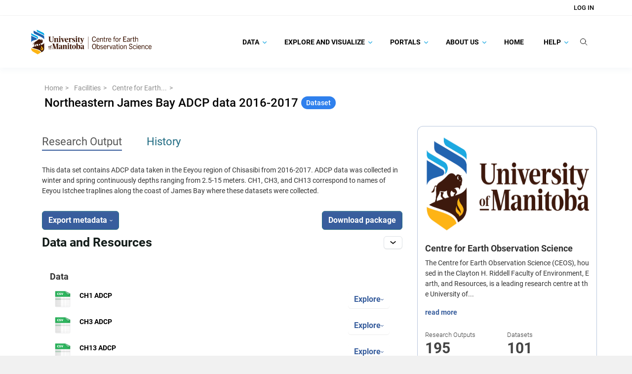

--- FILE ---
content_type: text/html; charset=utf-8
request_url: https://canwin-datahub.ad.umanitoba.ca/data/dataset/ne-james-bay-adcp
body_size: 64918
content:
<!DOCTYPE html>
<!--[if IE 9]> <html lang="en" class="ie9"> <![endif]-->
<!--[if gt IE 8]><!--> <html lang="en"  > <!--<![endif]-->
  <head>
    <meta charset="utf-8" />
      <meta name="csrf_field_name" content="_csrf_token" />
      <meta name="_csrf_token" content="ImM1M2ZjNGQ4MWI2Y2E3Y2Y2NmM3NjgzY2U1NDNiOWY5ZmM1OTE3N2Yi.aXMbgA.PnBIF1KY3yapXFG53FEOrBX3NdY" />

      <meta name="generator" content="ckan 2.10.8" />
      <meta name="viewport" content="width=device-width, initial-scale=1.0">
    <title>Northeastern James Bay ADCP data 2016-2017 - Dataset - Canadian Watershed Information Network</title>

    
    
  
    
    <link rel="shortcut icon" href="/data/base/images/favicon.ico" />
    
    
        
    <!-- Google tag (gtag.js) -->
    <script async src="https://www.googletagmanager.com/gtag/js?id=G-TBXRNHCE23"></script>
    <script>
     window.dataLayer = window.dataLayer || [];
     function gtag(){dataLayer.push(arguments);}

     
         gtag('set', 'linker');

         gtag('js', new Date());

         gtag('config', 'G-TBXRNHCE23', {
             anonymize_ip: true,
             linker: {
                 domains: []
             }
         });
     

     
     

    </script>


    

    
        <link rel="alternate" type="text/n3" href="https://canwin-datahub.ad.umanitoba.ca/data/dataset/75b7af23-960e-45fd-929d-ad52de7ac70b.n3"/>
        <link rel="alternate" type="text/ttl" href="https://canwin-datahub.ad.umanitoba.ca/data/dataset/75b7af23-960e-45fd-929d-ad52de7ac70b.ttl"/>
        <link rel="alternate" type="application/rdf+xml" href="https://canwin-datahub.ad.umanitoba.ca/data/dataset/75b7af23-960e-45fd-929d-ad52de7ac70b.xml"/>
        <link rel="alternate" type="application/ld+json" href="https://canwin-datahub.ad.umanitoba.ca/data/dataset/75b7af23-960e-45fd-929d-ad52de7ac70b.jsonld"/>
    

  


    
    
    
  
    
  
    
    
      
      
      
    
    

    
    

  

    

  

    
    

    

    


    
      
      
    
  
  <meta property="og:title" content="Northeastern James Bay ADCP data 2016-2017 - Canadian Watershed Information Network">
  <meta property="og:description" content="This data set contains ADCP data taken in the Eeyou region of Chisasibi from 2016-2017. ADCP data was collected in winter and spring continuously depths ranging from 2.5-15 meters. CH1, CH3, and...">


    
    <link href="/data/webassets/base/f7794699_main.css" rel="stylesheet"/>
<link href="/data/webassets/ckanext-search_autocomplete/6189a052-search_autocomplete.css" rel="stylesheet"/>
<link href="/data/webassets/ckanext-geoview/f197a782_geo-resource-styles.css" rel="stylesheet"/>
<link href="/data/webassets/ckanext-scheming/728ec589_scheming_css.css" rel="stylesheet"/>
<link href="/data/webassets/ckanext-harvest/c95a0af2_harvest_css.css" rel="stylesheet"/>
<link href="/data/webassets/ckanext-activity/6ac15be0_activity.css" rel="stylesheet"/>
<link href="/data/webassets/vendor/f3b8236b_select2.css" rel="stylesheet"/>
<link href="/data/webassets/vendor/d05bf0e7_fontawesome.css" rel="stylesheet"/>
<link href="/data/webassets/ceos_template/a33592f7_theme.css" rel="stylesheet"/>
<link href="/data/webassets/ckanext-js_tweaks/8fb5924f-js_tweaks.css" rel="stylesheet"/>
    
  </head>

  
  <body
     data-site-root="https://canwin-datahub.ad.umanitoba.ca/data/" data-locale-root="https://canwin-datahub.ad.umanitoba.ca/data/" 
>

    
  <div class="page-wrapper">
    
    
        <div data-module="ctp-type-selector"></div>
    
    
    <div hidden
         data-module="fpx-queue-manager"
         data-module-service-url="https://canwin-datahub.ad.umanitoba.ca/fpx/"
         
         data-module-no-queue
         
    ></div>
    
    
        
    

    
    <div class="visually-hidden-focusable"><a href="#content">Skip to main content</a></div>
  

  
    



    
        
<div class="account-masthead">
  <div class="container">
     
    <nav class="account not-authed" aria-label="Account">
      <ul class="list-unstyled">
        
    <li><a href="/data/user/login">Log in</a></li>

      </ul>
    </nav>
     
  </div>
</div>

    

    <nav class="navbar navbar-default masthead">
        <div class="container">
            <!-- Brand and toggle get grouped for better mobile display -->
            <div class="navbar-header">
                
                    
                    
                        

                        
                            
                        
                    

                    <a class="logo" target="_blank" href="https://umanitoba.ca/environment-earth-resources/earth-observation-science">
                        <img src="/themes/custom/unim/logo.svg" alt="Canadian Watershed Information Network" title="Canadian Watershed Information Network" />
                    </a>
                
                <button type="button" class="navbar-toggle collapsed" data-bs-toggle="collapse" data-bs-target="#bs-example-navbar-collapse-1" aria-expanded="false">
                    <span class="sr-only">Toggle navigation</span>
                    <span class="icon-bar"></span>
                    <span class="icon-bar"></span>
                    <span class="icon-bar"></span>
                </button>
            </div>

            <!-- Collect the nav links, forms, and other content for toggling -->
            <div class="collapse navbar-collapse" id="bs-example-navbar-collapse-1">
                <ul class="nav navbar-nav navbar-right">
                    
                        
                            

                            
                                <ul class="nav navbar-nav" data-module="unim-dropdown">
                                    
    
        

        
            <li class="menu-item dropdown   ">
                <a href="https://canwin-datahub.ad.umanitoba.ca/content/search-category"
                    class="nav-link dropdown-toggle level-1"
                    data-bs-toggle="dropdown" role="button"
                    >
                    
                    Data
                    
                        <svg width="8" height="6" viewBox="0 0 8 6" fill="none" xmlns="http://www.w3.org/2000/svg">
<path d="M7.87213 1.03165L7.61008 0.767777C7.52761 0.68537 7.41788 0.639971 7.30061 0.639971C7.18341 0.639971 7.07355 0.68537 6.99108 0.767777L4.00179 3.7572L1.00905 0.76446C0.926707 0.682052 0.816852 0.636719 0.699648 0.636719C0.582444 0.636719 0.472524 0.682052 0.390117 0.76446L0.128001 1.02671C-0.042667 1.19724 -0.042667 1.47503 0.128001 1.64557L3.69122 5.2216C3.77356 5.30394 3.88328 5.36196 4.00153 5.36196H4.00289C4.12016 5.36196 4.22989 5.30388 4.31223 5.2216L7.87213 1.65526C7.9546 1.57292 7.99987 1.45988 8 1.34268C8 1.22541 7.9546 1.11393 7.87213 1.03165Z" fill="#1BA8E1"/>
</svg>
                    

                </a>
                <ul class="dropdown-items level-1 collapsed">
                    
    
        

        
            <li class="menu-item  ">
                <a class="nav-link" href="/data/dataset">
                    Data Catalogue
                </a>
            </li>
        
    
        

        
            <li class="menu-item  ">
                <a class="nav-link" href="/data/organization/">
                    Facilities
                </a>
            </li>
        
    
        

        
            <li class="menu-item  ">
                <a class="nav-link" href="https://canwin-datahub.ad.umanitoba.ca/data/dataset/?vocab_faceted_type=project">
                    Projects
                </a>
            </li>
        
    
        

        
            <li class="menu-item  ">
                <a class="nav-link" href="/data/group/">
                    Themes
                </a>
            </li>
        
    
        

        
            <li class="menu-item  ">
                <a class="nav-link" href="https://canwin-datahub.ad.umanitoba.ca/content/data-submission-workflow">
                    Submit Data
                </a>
            </li>
        
    

                </ul>
            </li>

        
    
        

        
            <li class="menu-item dropdown   ">
                <a href="https://canwin-datahub.ad.umanitoba.ca/content/explore-and-visualize"
                    class="nav-link dropdown-toggle level-1"
                    data-bs-toggle="dropdown" role="button"
                    >
                    
                    Explore and Visualize
                    
                        <svg width="8" height="6" viewBox="0 0 8 6" fill="none" xmlns="http://www.w3.org/2000/svg">
<path d="M7.87213 1.03165L7.61008 0.767777C7.52761 0.68537 7.41788 0.639971 7.30061 0.639971C7.18341 0.639971 7.07355 0.68537 6.99108 0.767777L4.00179 3.7572L1.00905 0.76446C0.926707 0.682052 0.816852 0.636719 0.699648 0.636719C0.582444 0.636719 0.472524 0.682052 0.390117 0.76446L0.128001 1.02671C-0.042667 1.19724 -0.042667 1.47503 0.128001 1.64557L3.69122 5.2216C3.77356 5.30394 3.88328 5.36196 4.00153 5.36196H4.00289C4.12016 5.36196 4.22989 5.30388 4.31223 5.2216L7.87213 1.65526C7.9546 1.57292 7.99987 1.45988 8 1.34268C8 1.22541 7.9546 1.11393 7.87213 1.03165Z" fill="#1BA8E1"/>
</svg>
                    

                </a>
                <ul class="dropdown-items level-1 collapsed">
                    
    
        

        
            <li class="menu-item  ">
                <a class="nav-link" href="https://canwin-datahub.ad.umanitoba.ca/data/group/">
                    Explore Themes
                </a>
            </li>
        
    
        

        
            <li class="menu-item  ">
                <a class="nav-link" href="https://canwin-datahub.ad.umanitoba.ca/content/data-tools">
                    Explore Data Tools
                </a>
            </li>
        
    
        

        
            <li class="menu-item  ">
                <a class="nav-link" href="https://canwin-datahub.ad.umanitoba.ca/content/data-dashboards">
                    Explore Data Dashboards
                </a>
            </li>
        
    
        

        
            <li class="menu-item  ">
                <a class="nav-link" href="https://canwin-datahub.ad.umanitoba.ca/content/data-stories">
                    Explore Data Stories
                </a>
            </li>
        
    
        

        
            <li class="menu-item  ">
                <a class="nav-link" href="https://canwin-datahub.ad.umanitoba.ca/content/partner-repositories-and-services">
                    Explore Partner Repositories and Services
                </a>
            </li>
        
    

                </ul>
            </li>

        
    
        

        
            <li class="menu-item dropdown   ">
                <a href="https://canwin-datahub.ad.umanitoba.ca/content/portals"
                    class="nav-link dropdown-toggle level-1"
                    data-bs-toggle="dropdown" role="button"
                    >
                    
                    Portals
                    
                        <svg width="8" height="6" viewBox="0 0 8 6" fill="none" xmlns="http://www.w3.org/2000/svg">
<path d="M7.87213 1.03165L7.61008 0.767777C7.52761 0.68537 7.41788 0.639971 7.30061 0.639971C7.18341 0.639971 7.07355 0.68537 6.99108 0.767777L4.00179 3.7572L1.00905 0.76446C0.926707 0.682052 0.816852 0.636719 0.699648 0.636719C0.582444 0.636719 0.472524 0.682052 0.390117 0.76446L0.128001 1.02671C-0.042667 1.19724 -0.042667 1.47503 0.128001 1.64557L3.69122 5.2216C3.77356 5.30394 3.88328 5.36196 4.00153 5.36196H4.00289C4.12016 5.36196 4.22989 5.30388 4.31223 5.2216L7.87213 1.65526C7.9546 1.57292 7.99987 1.45988 8 1.34268C8 1.22541 7.9546 1.11393 7.87213 1.03165Z" fill="#1BA8E1"/>
</svg>
                    

                </a>
                <ul class="dropdown-items level-1 collapsed">
                    
    
        

        
            <li class="menu-item  ">
                <a class="nav-link" href="https://canwinerddap.ad.umanitoba.ca/erddap/index.html">
                    CanWIN ERDDAP
                </a>
            </li>
        
    
        

        
            <li class="menu-item  ">
                <a class="nav-link" href="https://canwinmap.ad.umanitoba.ca/">
                    CanWIN GeoPortal
                </a>
            </li>
        
    
        

        
            <li class="menu-item  ">
                <a class="nav-link" href="https://mspace.lib.umanitoba.ca/handle/1993/23308">
                    Library Collection
                </a>
            </li>
        
    
        

        
            <li class="menu-item  ">
                <a class="nav-link" href="https://cwincloud.cc.umanitoba.ca/canwin_public">
                    CanWIN Public Gitlab
                </a>
            </li>
        
    

                </ul>
            </li>

        
    
        

        
            <li class="menu-item dropdown   ">
                <a href="/content/about-us"
                    class="nav-link dropdown-toggle level-1"
                    data-bs-toggle="dropdown" role="button"
                    >
                    
                    About Us
                    
                        <svg width="8" height="6" viewBox="0 0 8 6" fill="none" xmlns="http://www.w3.org/2000/svg">
<path d="M7.87213 1.03165L7.61008 0.767777C7.52761 0.68537 7.41788 0.639971 7.30061 0.639971C7.18341 0.639971 7.07355 0.68537 6.99108 0.767777L4.00179 3.7572L1.00905 0.76446C0.926707 0.682052 0.816852 0.636719 0.699648 0.636719C0.582444 0.636719 0.472524 0.682052 0.390117 0.76446L0.128001 1.02671C-0.042667 1.19724 -0.042667 1.47503 0.128001 1.64557L3.69122 5.2216C3.77356 5.30394 3.88328 5.36196 4.00153 5.36196H4.00289C4.12016 5.36196 4.22989 5.30388 4.31223 5.2216L7.87213 1.65526C7.9546 1.57292 7.99987 1.45988 8 1.34268C8 1.22541 7.9546 1.11393 7.87213 1.03165Z" fill="#1BA8E1"/>
</svg>
                    

                </a>
                <ul class="dropdown-items level-1 collapsed">
                    
    
        

        
            <li class="menu-item dropdown  dropdown-submenu ">
                <a href="/content/canadian-watershed-information-network"
                    class="nav-link dropdown-toggle level-2"
                    data-bs-toggle="dropdown" role="button"
                    >
                    
                        <span class="more-rotate">
                            <svg width="8" height="6" viewBox="0 0 8 6" fill="none" xmlns="http://www.w3.org/2000/svg">
<path d="M7.87213 1.03165L7.61008 0.767777C7.52761 0.68537 7.41788 0.639971 7.30061 0.639971C7.18341 0.639971 7.07355 0.68537 6.99108 0.767777L4.00179 3.7572L1.00905 0.76446C0.926707 0.682052 0.816852 0.636719 0.699648 0.636719C0.582444 0.636719 0.472524 0.682052 0.390117 0.76446L0.128001 1.02671C-0.042667 1.19724 -0.042667 1.47503 0.128001 1.64557L3.69122 5.2216C3.77356 5.30394 3.88328 5.36196 4.00153 5.36196H4.00289C4.12016 5.36196 4.22989 5.30388 4.31223 5.2216L7.87213 1.65526C7.9546 1.57292 7.99987 1.45988 8 1.34268C8 1.22541 7.9546 1.11393 7.87213 1.03165Z" fill="#1BA8E1"/>
</svg>
                        </span>
                    
                    CanWIN
                    

                </a>
                <ul class="dropdown-items level-2 collapsed">
                    
    
        

        
            <li class="menu-item  ">
                <a class="nav-link" href="https://linkdigital.com.au/project/canadian-watershed-information-network-canwin/">
                    CanWIN Case Study
                </a>
            </li>
        
    
        

        
            <li class="menu-item  ">
                <a class="nav-link" href="/content/implementation-partners">
                    Implementation Partners
                </a>
            </li>
        
    

                </ul>
            </li>

        
    
        

        
            <li class="menu-item dropdown  dropdown-submenu ">
                <a href="/content/data-management"
                    class="nav-link dropdown-toggle level-2"
                    data-bs-toggle="dropdown" role="button"
                    >
                    
                        <span class="more-rotate">
                            <svg width="8" height="6" viewBox="0 0 8 6" fill="none" xmlns="http://www.w3.org/2000/svg">
<path d="M7.87213 1.03165L7.61008 0.767777C7.52761 0.68537 7.41788 0.639971 7.30061 0.639971C7.18341 0.639971 7.07355 0.68537 6.99108 0.767777L4.00179 3.7572L1.00905 0.76446C0.926707 0.682052 0.816852 0.636719 0.699648 0.636719C0.582444 0.636719 0.472524 0.682052 0.390117 0.76446L0.128001 1.02671C-0.042667 1.19724 -0.042667 1.47503 0.128001 1.64557L3.69122 5.2216C3.77356 5.30394 3.88328 5.36196 4.00153 5.36196H4.00289C4.12016 5.36196 4.22989 5.30388 4.31223 5.2216L7.87213 1.65526C7.9546 1.57292 7.99987 1.45988 8 1.34268C8 1.22541 7.9546 1.11393 7.87213 1.03165Z" fill="#1BA8E1"/>
</svg>
                        </span>
                    
                    Data Management
                    

                </a>
                <ul class="dropdown-items level-2 collapsed">
                    
    
        

        
            <li class="menu-item  ">
                <a class="nav-link" href="/content/ckan-database-management">
                    CKAN Database Management
                </a>
            </li>
        
    
        

        
            <li class="menu-item  ">
                <a class="nav-link" href="/content/erddap-data-server">
                    ERDDAP Data Server
                </a>
            </li>
        
    
        

        
            <li class="menu-item  ">
                <a class="nav-link" href="/content/geonode-server">
                    Geonode Server
                </a>
            </li>
        
    

                </ul>
            </li>

        
    
        

        
            <li class="menu-item  ">
                <a class="nav-link" href="/contact">
                    Our Team
                </a>
            </li>
        
    
        

        
            <li class="menu-item  ">
                <a class="nav-link" href="https://canwin-datahub.ad.umanitoba.ca/data/publication/canwin-data-statement/resource/5b942a87-ef4e-466e-8319-f588844e89c0">
                    CanWIN Data Statement
                </a>
            </li>
        
    
        

        
            <li class="menu-item  ">
                <a class="nav-link" href="/content/canwin-tou">
                    CanWIN Terms of Use
                </a>
            </li>
        
    

                </ul>
            </li>

        
    
        

        
            <li class="menu-item  ">
                <a class="nav-link" href="/">
                    Home
                </a>
            </li>
        
    
        

        
            <li class="menu-item dropdown   ">
                <a href="/content/help"
                    class="nav-link dropdown-toggle level-1"
                    data-bs-toggle="dropdown" role="button"
                    >
                    
                    Help
                    
                        <svg width="8" height="6" viewBox="0 0 8 6" fill="none" xmlns="http://www.w3.org/2000/svg">
<path d="M7.87213 1.03165L7.61008 0.767777C7.52761 0.68537 7.41788 0.639971 7.30061 0.639971C7.18341 0.639971 7.07355 0.68537 6.99108 0.767777L4.00179 3.7572L1.00905 0.76446C0.926707 0.682052 0.816852 0.636719 0.699648 0.636719C0.582444 0.636719 0.472524 0.682052 0.390117 0.76446L0.128001 1.02671C-0.042667 1.19724 -0.042667 1.47503 0.128001 1.64557L3.69122 5.2216C3.77356 5.30394 3.88328 5.36196 4.00153 5.36196H4.00289C4.12016 5.36196 4.22989 5.30388 4.31223 5.2216L7.87213 1.65526C7.9546 1.57292 7.99987 1.45988 8 1.34268C8 1.22541 7.9546 1.11393 7.87213 1.03165Z" fill="#1BA8E1"/>
</svg>
                    

                </a>
                <ul class="dropdown-items level-1 collapsed">
                    
    
        

        
            <li class="menu-item dropdown  dropdown-submenu ">
                <a href="/content/finding-data"
                    class="nav-link dropdown-toggle level-2"
                    data-bs-toggle="dropdown" role="button"
                    >
                    
                        <span class="more-rotate">
                            <svg width="8" height="6" viewBox="0 0 8 6" fill="none" xmlns="http://www.w3.org/2000/svg">
<path d="M7.87213 1.03165L7.61008 0.767777C7.52761 0.68537 7.41788 0.639971 7.30061 0.639971C7.18341 0.639971 7.07355 0.68537 6.99108 0.767777L4.00179 3.7572L1.00905 0.76446C0.926707 0.682052 0.816852 0.636719 0.699648 0.636719C0.582444 0.636719 0.472524 0.682052 0.390117 0.76446L0.128001 1.02671C-0.042667 1.19724 -0.042667 1.47503 0.128001 1.64557L3.69122 5.2216C3.77356 5.30394 3.88328 5.36196 4.00153 5.36196H4.00289C4.12016 5.36196 4.22989 5.30388 4.31223 5.2216L7.87213 1.65526C7.9546 1.57292 7.99987 1.45988 8 1.34268C8 1.22541 7.9546 1.11393 7.87213 1.03165Z" fill="#1BA8E1"/>
</svg>
                        </span>
                    
                    Finding Data
                    

                </a>
                <ul class="dropdown-items level-2 collapsed">
                    
    
        

        
            <li class="menu-item  ">
                <a class="nav-link" href="/content/searching-data-catalogue">
                    Searching the Data Catalogue
                </a>
            </li>
        
    
        

        
            <li class="menu-item  ">
                <a class="nav-link" href="/content/spatial-search">
                    Spatial Search
                </a>
            </li>
        
    
        

        
            <li class="menu-item  ">
                <a class="nav-link" href="/content/following-datasets">
                    Following Datasets
                </a>
            </li>
        
    

                </ul>
            </li>

        
    
        

        
            <li class="menu-item dropdown  dropdown-submenu ">
                <a href="/content/accessing-data"
                    class="nav-link dropdown-toggle level-2"
                    data-bs-toggle="dropdown" role="button"
                    >
                    
                        <span class="more-rotate">
                            <svg width="8" height="6" viewBox="0 0 8 6" fill="none" xmlns="http://www.w3.org/2000/svg">
<path d="M7.87213 1.03165L7.61008 0.767777C7.52761 0.68537 7.41788 0.639971 7.30061 0.639971C7.18341 0.639971 7.07355 0.68537 6.99108 0.767777L4.00179 3.7572L1.00905 0.76446C0.926707 0.682052 0.816852 0.636719 0.699648 0.636719C0.582444 0.636719 0.472524 0.682052 0.390117 0.76446L0.128001 1.02671C-0.042667 1.19724 -0.042667 1.47503 0.128001 1.64557L3.69122 5.2216C3.77356 5.30394 3.88328 5.36196 4.00153 5.36196H4.00289C4.12016 5.36196 4.22989 5.30388 4.31223 5.2216L7.87213 1.65526C7.9546 1.57292 7.99987 1.45988 8 1.34268C8 1.22541 7.9546 1.11393 7.87213 1.03165Z" fill="#1BA8E1"/>
</svg>
                        </span>
                    
                    Downloading Data
                    

                </a>
                <ul class="dropdown-items level-2 collapsed">
                    
    
        

        
            <li class="menu-item  ">
                <a class="nav-link" href="/content/downloading-data-canwin-pages">
                    Downloading Data and Metadata
                </a>
            </li>
        
    

                </ul>
            </li>

        
    
        

        
            <li class="menu-item dropdown  dropdown-submenu ">
                <a href="/content/publishing-data"
                    class="nav-link dropdown-toggle level-2"
                    data-bs-toggle="dropdown" role="button"
                    >
                    
                        <span class="more-rotate">
                            <svg width="8" height="6" viewBox="0 0 8 6" fill="none" xmlns="http://www.w3.org/2000/svg">
<path d="M7.87213 1.03165L7.61008 0.767777C7.52761 0.68537 7.41788 0.639971 7.30061 0.639971C7.18341 0.639971 7.07355 0.68537 6.99108 0.767777L4.00179 3.7572L1.00905 0.76446C0.926707 0.682052 0.816852 0.636719 0.699648 0.636719C0.582444 0.636719 0.472524 0.682052 0.390117 0.76446L0.128001 1.02671C-0.042667 1.19724 -0.042667 1.47503 0.128001 1.64557L3.69122 5.2216C3.77356 5.30394 3.88328 5.36196 4.00153 5.36196H4.00289C4.12016 5.36196 4.22989 5.30388 4.31223 5.2216L7.87213 1.65526C7.9546 1.57292 7.99987 1.45988 8 1.34268C8 1.22541 7.9546 1.11393 7.87213 1.03165Z" fill="#1BA8E1"/>
</svg>
                        </span>
                    
                    Publishing Data
                    

                </a>
                <ul class="dropdown-items level-2 collapsed">
                    
    
        

        
            <li class="menu-item  ">
                <a class="nav-link" href="/content/data-submission-workflow">
                    Submitting Data to CanWIN
                </a>
            </li>
        
    
        

        
            <li class="menu-item  ">
                <a class="nav-link" href="/content/creating-account">
                    Creating an Account
                </a>
            </li>
        
    
        

        
            <li class="menu-item  ">
                <a class="nav-link" href="/content/uploading-data">
                    Uploading Data
                </a>
            </li>
        
    
        

        
            <li class="menu-item  ">
                <a class="nav-link" href="/content/updating-existing-dataset">
                    Updating an Existing Dataset
                </a>
            </li>
        
    

                </ul>
            </li>

        
    
        

        
            <li class="menu-item  ">
                <a class="nav-link" href="https://canwin-public-rtd.readthedocs.io/en/latest/ckan_api_intro/">
                    👩🏽‍💻 Using the CKAN API
                </a>
            </li>
        
    
        

        
            <li class="menu-item dropdown  dropdown-submenu ">
                <a href="https://canwin-public-rtd.readthedocs.io/en/latest/curated_terms/"
                    class="nav-link dropdown-toggle level-2"
                    data-bs-toggle="dropdown" role="button"
                    >
                    
                        <span class="more-rotate">
                            <svg width="8" height="6" viewBox="0 0 8 6" fill="none" xmlns="http://www.w3.org/2000/svg">
<path d="M7.87213 1.03165L7.61008 0.767777C7.52761 0.68537 7.41788 0.639971 7.30061 0.639971C7.18341 0.639971 7.07355 0.68537 6.99108 0.767777L4.00179 3.7572L1.00905 0.76446C0.926707 0.682052 0.816852 0.636719 0.699648 0.636719C0.582444 0.636719 0.472524 0.682052 0.390117 0.76446L0.128001 1.02671C-0.042667 1.19724 -0.042667 1.47503 0.128001 1.64557L3.69122 5.2216C3.77356 5.30394 3.88328 5.36196 4.00153 5.36196H4.00289C4.12016 5.36196 4.22989 5.30388 4.31223 5.2216L7.87213 1.65526C7.9546 1.57292 7.99987 1.45988 8 1.34268C8 1.22541 7.9546 1.11393 7.87213 1.03165Z" fill="#1BA8E1"/>
</svg>
                        </span>
                    
                    📖 Curated Vocabularies
                    

                </a>
                <ul class="dropdown-items level-2 collapsed">
                    
    
        

        
            <li class="menu-item  ">
                <a class="nav-link" href="https://canwin-public-rtd.readthedocs.io/en/latest/curated_terms/#canwins-curated-keywords">
                    Curated Keywords
                </a>
            </li>
        
    
        

        
            <li class="menu-item  ">
                <a class="nav-link" href="https://canwin-public-rtd.readthedocs.io/en/latest/curated_terms/#canwins-variable-descriptors">
                    Variable Descriptors
                </a>
            </li>
        
    
        

        
            <li class="menu-item  ">
                <a class="nav-link" href="https://canwin-public-rtd.readthedocs.io/en/latest/curated_terms/#canwins-standardized-vocabulary-app">
                    Standardized Variable Names
                </a>
            </li>
        
    

                </ul>
            </li>

        
    

                </ul>
            </li>

        
    

                                </ul>
                            
                        
                    

                    <li class="nav-link search-link">
                        <label for="global-q-input" type="button" class="btn btn-plain btn-empty" data-module="tweaks-toggle-class"
                            data-module-target="#global-search-form" data-module-class-name="visible" data-module-event="click">
                            <svg width="15" height="15" viewBox="0 0 15 15" fill="none" xmlns="http://www.w3.org/2000/svg">
<path d="M11.1667 6.44367C11.1667 9.27717 8.79347 11.6002 5.83333 11.6002C2.8732 11.6002 0.5 9.27717 0.5 6.44367C0.5 3.61017 2.8732 1.28711 5.83333 1.28711C8.79347 1.28711 11.1667 3.61017 11.1667 6.44367Z" stroke="#050505" stroke-linecap="round"/>
<path d="M9.72266 10.2148L14.0004 14.363" stroke="#050505" stroke-linecap="round"/>
</svg>
                        </label>
                    </li>
                    <li class="nav-link search-bar position-relative">
                        <div id="global-search-form">
                            <div class="input-group search-input-group">
                                <form action="/data/dataset/">
                                    <input id="global-q-input" name="q" autocomplete="off" type="text" value="" placeholder="Search Research Outputs..." data-module="tweaks-toggle-class" data-module-target="#global-search-form" data-module-class-name="visible" data-module-event="blur" class="form-control input-lg"/>
                                    <button type="submit" class="btn btn-plain d-block">
                                        <svg width="15" height="15" viewBox="0 0 15 15" fill="none" xmlns="http://www.w3.org/2000/svg">
<path d="M11.1667 6.44367C11.1667 9.27717 8.79347 11.6002 5.83333 11.6002C2.8732 11.6002 0.5 9.27717 0.5 6.44367C0.5 3.61017 2.8732 1.28711 5.83333 1.28711C8.79347 1.28711 11.1667 3.61017 11.1667 6.44367Z" stroke="#050505" stroke-linecap="round"/>
<path d="M9.72266 10.2148L14.0004 14.363" stroke="#050505" stroke-linecap="round"/>
</svg>
                                    </button>
                                </form>
                            </div>
                        </div>
                    </li>
                </ul>
            </div><!-- /.navbar-collapse -->
        </div>
    </nav>

  
    <div class="main">
      <div id="content" class="container">
        
          
            <div class="flash-messages">
              
                
              
            </div>
          

          
  <div class="toolbar" role="navigation" aria-label="Breadcrumb">
    <div class="breadcrumb-wrapper">
      
        
          <ol class="breadcrumb">
            
<li class="home">
  <a href="https://canwin-datahub.ad.umanitoba.ca" aria-label="Home"
    ><i class="fa fa-home"></i><span> Home</span></a
  >
</li>

            
              
                
                
                  
                  
                  <li><a href="/data/organization/">Facilities</a></li>
                  <li><a href="/data/organization/ceos">Centre for Earth...</a></li>
                
                <li class="active">
                  <a href="/data/dataset/ne-james-bay-adcp">Northeastern James Bay ADCP data 2016-2017</a>
                  <span class="label label-type label-type-dataset">
                    Dataset
                  </span>
                </li>
              
            
          </ol>
        
      
    </div>

    <div class="package-meta">
      <div class="package-title">
        <p>
          
          
        </p>

        
      </div>

      
      

      

      
      
    </div>
  </div>


          <div class="row wrapper-package-read wrapper">
            
            
            

            
  <aside class="secondary col-sm-4 col-xs-12">
    
      

      
        


  



  
  <div class="module module-narrow module-shallow context-info">
    <section class="module-content">

      <div class="image">
        <a href="">
            <img src="https://canwin-datahub.ad.umanitoba.ca/data/uploads/group/2021-11-13-003953.952874UMLogoHORZ.jpg" alt="ceos" />
        </a>
      </div>

      <h1 class="heading">Centre for Earth Observation Science
        
      </h1>

      <div class="notes">
        
          <p class="description">
            The Centre for Earth Observation Science (CEOS), housed in the Clayton H. Riddell Faculty of Environment, Earth, and Resources, is a leading research centre at the University of...
          </p>
          <p class="read-more">
            <a href="/data/organization/about/ceos">read more</a>
          </p>
        
      </div>

      
        
        
        <div class="nums">
          <dl>
            <dt>Research Outputs</dt>
            <dd>195</dd>

          </dl>
          <dl>
            <dt>Datasets</dt>
            <dd>101</dd>
          </dl>
        </div>
      

      <div class="info-links">
        <p><svg width="16" height="12" viewBox="0 0 16 12" fill="none" xmlns="http://www.w3.org/2000/svg">
<path d="M14.4257 0.285714H1.57431C0.865512 0.285714 0.289157 0.855208 0.289157 1.55557V10.4445C0.289157 11.1448 0.865512 11.7143 1.57431 11.7143H14.4257C15.1345 11.7143 15.7108 11.1448 15.7108 10.4444V1.55557C15.7108 0.855208 15.1345 0.285714 14.4257 0.285714ZM1.57431 0.920625H14.4257C14.4731 0.920625 14.5148 0.937679 14.5592 0.947321C13.4466 1.95348 9.75732 5.28836 8.46627 6.43774C8.36524 6.52765 8.20241 6.63491 8.00003 6.63491C7.79765 6.63491 7.63482 6.52765 7.53346 6.43744C6.24253 5.28824 2.55304 1.95318 1.4406 0.947381C1.48512 0.937738 1.52693 0.920625 1.57431 0.920625ZM0.931717 10.4444V1.55557C0.931717 1.49336 0.950693 1.43693 0.967681 1.38009C1.81925 2.15021 4.39346 4.47711 6.06262 5.9769C4.39889 7.38902 1.82401 9.80116 0.965663 10.6099C0.950512 10.5559 0.931717 10.5031 0.931717 10.4444ZM14.4257 11.0794H1.57431C1.52298 11.0794 1.47735 11.0617 1.42943 11.0504C2.31639 10.2149 4.90765 7.7889 6.54214 6.40726C6.75521 6.59824 6.94985 6.77238 7.10328 6.90899C7.3681 7.14524 7.67807 7.26985 8 7.26985C8.32193 7.26985 8.6319 7.14521 8.89639 6.90929C9.04988 6.77262 9.24467 6.59833 9.45786 6.40726C11.0924 7.78875 13.6833 10.2146 14.5706 11.0504C14.5227 11.0617 14.4771 11.0794 14.4257 11.0794ZM15.0683 10.4444C15.0683 10.5031 15.0495 10.5559 15.0344 10.6099C14.1757 9.80074 11.6011 7.38887 9.93741 5.97693C11.6066 4.47714 14.1805 2.15045 15.0323 1.38003C15.0493 1.43687 15.0683 1.49333 15.0683 1.55554V10.4444Z" fill="#385E9D"/>
<path fill-rule="evenodd" clip-rule="evenodd" d="M1.57431 0H14.4257C15.2942 0 16 0.697413 16 1.55557V10.4444C16 11.3026 15.2942 12 14.4257 12H1.57431C0.70582 12 0 11.3026 0 10.4445V1.55557C0 0.697413 0.705815 0 1.57431 0ZM1.4406 0.947381C1.48173 0.984568 1.52638 1.02494 1.57431 1.06827C1.62205 1.11143 1.67305 1.15753 1.72704 1.20634C3.0846 2.43358 6.33781 5.37306 7.53346 6.43744C7.63482 6.52765 7.79765 6.63491 8.00003 6.63491C8.20241 6.63491 8.36524 6.52765 8.46627 6.43774C9.66203 5.37319 12.9151 2.43384 14.2728 1.20634C14.3268 1.15745 14.3779 1.11127 14.4257 1.06804C14.4736 1.02478 14.5181 0.984462 14.5592 0.947321C14.5457 0.944382 14.5324 0.940755 14.5191 0.937131C14.4888 0.928867 14.4586 0.920625 14.4257 0.920625H1.57431C1.54142 0.920625 1.51122 0.928871 1.48093 0.93714C1.46758 0.940784 1.45422 0.944432 1.4406 0.947381ZM7.72699 6.22515C6.59609 5.21842 3.62157 2.53156 2.15542 1.20634L7.72699 6.22515ZM2.15542 1.20634H13.8444C12.3782 2.53174 9.40372 5.21859 8.27271 6.22547C8.19443 6.29514 8.09853 6.3492 8.00003 6.3492C7.90159 6.3492 7.80567 6.29517 7.72699 6.22515M0.965663 10.6099C1.01807 10.5605 1.07688 10.5052 1.14148 10.4444C1.16705 10.4204 1.19353 10.3955 1.22087 10.3698C2.20739 9.44319 4.32788 7.46697 5.84231 6.16513C5.9173 6.10067 5.99081 6.03785 6.06262 5.9769C5.99232 5.91374 5.92042 5.84911 5.84711 5.78319C4.32782 4.41707 2.20339 2.49737 1.22087 1.60904C1.20067 1.59077 1.18095 1.57294 1.16173 1.55557C1.08981 1.49053 1.02486 1.4318 0.967681 1.38009C0.966108 1.38535 0.964518 1.39061 0.962928 1.39587C0.947342 1.44743 0.931717 1.49912 0.931717 1.55557V10.4444C0.931717 10.4936 0.944888 10.5386 0.958066 10.5836C0.96063 10.5924 0.963195 10.6011 0.965663 10.6099ZM1.22087 9.97582C2.26685 8.99548 4.20493 7.19559 5.62697 5.97155C4.20367 4.69165 2.26272 2.93813 1.22087 1.9963V9.97582ZM14.5706 11.0504C14.5264 11.0088 14.478 10.9632 14.4257 10.914C14.3853 10.876 14.3425 10.8358 14.2976 10.7937C13.2333 9.7944 10.9481 7.66679 9.45786 6.40726C9.24467 6.59833 9.04988 6.77262 8.89639 6.90929C8.6319 7.14521 8.32193 7.26985 8 7.26985C7.67807 7.26985 7.3681 7.14524 7.10328 6.90899C6.94985 6.77238 6.75521 6.59824 6.54214 6.40726C5.05199 7.66689 2.76657 9.79459 1.70244 10.7937C1.6575 10.8359 1.61474 10.876 1.57431 10.914C1.52201 10.9632 1.4736 11.0088 1.42943 11.0504C1.44221 11.0534 1.45482 11.0569 1.46743 11.0603C1.50209 11.0699 1.53667 11.0794 1.57431 11.0794H14.4257C14.4634 11.0794 14.4979 11.0699 14.5326 11.0603C14.5452 11.0569 14.5578 11.0534 14.5706 11.0504ZM13.8775 10.7937C12.7946 9.77929 10.8452 7.97118 9.46282 6.78846C9.32378 6.91294 9.19691 7.02631 9.08995 7.12154C8.77847 7.39931 8.40124 7.55557 8 7.55557C7.59873 7.55557 7.22152 7.39932 6.90972 7.12125C6.80284 7.02609 6.6761 6.91284 6.53719 6.78848C5.15486 7.97129 3.20542 9.77942 2.1225 10.7937H13.8775ZM14.7791 10.3698C13.7924 9.44289 11.6721 7.46685 10.1577 6.16515C10.0827 6.10069 10.0092 6.03788 9.93741 5.97693C10.0077 5.91377 10.0796 5.84914 10.1529 5.78322C11.6723 4.41709 13.7965 2.49748 14.7791 1.60899C14.7993 1.59073 14.819 1.57291 14.8382 1.55554C14.9102 1.4905 14.9751 1.43176 15.0323 1.38003C15.0339 1.38527 15.0355 1.39052 15.0371 1.39576C15.0526 1.44734 15.0683 1.49907 15.0683 1.55554V10.4444C15.0683 10.4935 15.0551 10.5385 15.042 10.5835C15.0394 10.5923 15.0368 10.6011 15.0344 10.6099C14.982 10.5605 14.9232 10.5052 14.8586 10.4444C14.833 10.4204 14.8065 10.3955 14.7791 10.3698ZM14.7791 9.97576C13.733 8.99524 11.7951 7.19549 10.3731 5.97158C11.7964 4.69165 13.7372 2.93821 14.7791 1.99626V9.97576ZM1.57431 0.285714H14.4257C15.1345 0.285714 15.7108 0.855208 15.7108 1.55557V10.4444C15.7108 11.1448 15.1345 11.7143 14.4257 11.7143H1.57431C0.865512 11.7143 0.289157 11.1448 0.289157 10.4445V1.55557C0.289157 0.855208 0.865512 0.285714 1.57431 0.285714Z" fill="#385E9D"/>
</svg>
          <a href="mailto:ceosinfo@umanitoba.ca">ceosinfo@umanitoba.ca</a>
        </p>

        
          <p class="info-links-website">
            <svg width="16" height="16" viewBox="0 0 18 18" fill="none" xmlns="http://www.w3.org/2000/svg">
<path d="M17 9C17 13.4183 13.4183 17 9 17C4.58172 17 1 13.4183 1 9C1 4.58172 4.58172 1 9 1C13.4183 1 17 4.58172 17 9Z" stroke="#385E9D" stroke-width="1.2" stroke-linecap="round"/>
<path d="M9 17C13.2667 17 13.2667 1 9 1" stroke="#385E9D" stroke-width="1.2" stroke-linecap="round"/>
<path d="M9 17C4.73333 17 4.73333 1 9 1" stroke="#385E9D" stroke-width="1.2" stroke-linecap="round"/>
<path d="M1.7998 5.80078H16.1998" stroke="#385E9D" stroke-width="1.2" stroke-linecap="round"/>
<path d="M1.7998 12.1992H16.1998" stroke="#385E9D" stroke-width="1.2" stroke-linecap="round"/>
</svg>
            <a target="_blank" href="https://umanitoba.ca/environment-earth-resources/earth-observation-science">https://umanitoba.ca/environment-earth-resources/earth-observation-science</a>
          </p>
        
      </div>

      <div class="creation-date">
        <span>Registered 21.07.2017</span>
      </div>

      
        
          <div class="follow_button">
            
          </div>
        
      

    </section>
  </div>
  

      

      
        


  
    
  

  <div class="info-section location">
    <div class="section-header"> Location</div>
    <div class="section-body">
      

<section class="dataset-map-section ">
  <h3>Dataset extent</h3>
  


<div class="dataset-map" data-module="dataset-map" data-extent="{&#34;type&#34;: &#34;Polygon&#34;, &#34;coordinates&#34;: [[[-79.1744592592, 53.52680898], [-78.3548791559, 53.52680898], [-78.3548791559, 53.90193544], [-79.1744592592, 53.90193544], [-79.1744592592, 53.52680898]]]}" data-module-site_url="&#34;https://canwin-datahub.ad.umanitoba.ca/data/&#34;" data-module-map_config="{&#34;type&#34;: &#34;custom&#34;, &#34;custom.url&#34;: &#34;https://tile.openstreetmap.org/{z}/{x}/{y}.png&#34;, &#34;attribution&#34;: &#34;Base map and data from &lt;a target=\&#34;_blank\&#34; href=\&#34;https://www.openstreetmap.org/copyright\&#34;&gt;OpenStreetMap&lt;/a&gt; and &lt;a target=\&#34;_blank\&#34; href=\&#34;https://osmfoundation.org/\&#34;&gt;OpenStreetMap Foundation&lt;/a&gt;&#34;}">
  <div id="dataset-map-container">
    <div id="dataset-map-attribution-inside">
        
  <div>Base map and data from <a target="_blank" href="https://www.openstreetmap.org/copyright">OpenStreetMap</a> and <a target="_blank" href="https://osmfoundation.org/">OpenStreetMap Foundation</a></div>


    </div>
  </div>
  <div id="dataset-map-attribution"></div>
</div>




</section>
    </div>
  </div>

      

      
        <div class="info-section">
    <div class="section-header"> Updates</div>
    <div class="section-body">
        <p> Last Updated - 08 March 2023</p>
        <p> Date Created - 04 July 2022</p>
    </div>
</div>
      

      
        
  <div class="info-section">
    <div class="section-header"> Version</div>
    <div class="section-body">
      <p> 1.0 </p>
    </div>
  </div>

      

      
        <div class="info-section">
    <div class="section-header"> License</div>
    <div class="section-body">
        
      
      
        
            
              
              
              
                <p>
                  
                    
          
            <a href="https://spdx.org/licenses/CC-BY-4.0.html" rel="dc:rights">Creative Commons Attribution 4.0 International</a>
          
        
                    
                  
                </p>
              
            
        
      
    </div>
</div>
      

      
        



  <div class="info-section">
    <div class="section-header"> Metrics</div>
    <div class="section-body">
        <div data-badge-popover="right" data-badge-type="donut" data-doi="10.34992/tqwf-y698" data-condensed="true" data-hide-no-mentions="true" class="altmetric-embed"></div>
    </div>
  </div>


      

      
        



    

    

    




      

      
        



      

      
        



  
    



<section class="info-section citation">
    
  <div class="section-header">
    Cite as
  </div>

    
  <div class="section-body">
    <input type="hidden" data-module="show-citation" data-module-citation="{&#34;type&#34;: &#34;dataset&#34;, &#34;URL&#34;: &#34;https://canwin-datahub.ad.umanitoba.ca/data/dataset/ne-james-bay-adcp&#34;, &#34;title&#34;: &#34;Northeastern James Bay ADCP data 2016-2017&#34;, &#34;author&#34;: [{&#34;family&#34;: &#34;Peck&#34;, &#34;given&#34;: &#34;Chris&#34;}, {&#34;family&#34;: &#34;Kuzyk&#34;, &#34;given&#34;: &#34;Zou Zou&#34;}], &#34;issued&#34;: {&#34;date-parts&#34;: [[2022]]}, &#34;publisher&#34;: &#34;CanWIN&#34;, &#34;DOI&#34;: &#34;10.34992/tqwf-y698&#34;}">
    
      
                <div class="csl-bib-body">
                    <div class="csl-entry">Loading...</div>
                </div>
            
    
    <div class="btn-group">
      <span class="btn btn-primary" data-clipboard-target=".csl-entry">
        <i class="fa fa-clipboard"></i> Copy to clipboard
      </span>
    </div>
  </div>

</section>
  

      
    
  </aside>


            
  <div class="primary col-sm-8 col-xs-12" role="main">
    
      <article class="module">
        
          <header class="module-content page-header">


            

            <ul class="nav nav-tabs">
              
                <li class="active"><a href="/data/dataset/ne-james-bay-adcp"><i class="fa fa-sitemap"></i> Research Output</a></li>
                <li><a href="/data/dataset/activity/ne-james-bay-adcp"><i class="fa fa-clock-o"></i> History</a></li>
              
            </ul>
          </header>
        

        <div class="module-content">
          
          
  
  
    

    
    <div class="notes embedded-content">
      <p>This data set contains ADCP data taken in the Eeyou region of Chisasibi from 2016-2017. ADCP data was collected in winter and spring continuously depths ranging from 2.5-15 meters. CH1, CH3, and CH13 correspond to names of Eeyou Istchee traplines along the coast of James Bay where these datasets were collected.</p>
    </div>
  



  
    
        <div class="dropdown text-black btn-group meta-export-select">
    <a href="#" class="btn btn-primary dropdown-toggle" data-bs-toggle="dropdown">
        Export metadata
        <svg width="6" height="3" viewBox="0 0 6 3" fill="none" xmlns="http://www.w3.org/2000/svg">
<path d="M-2.49526e-08 0.57085L0.705 3.08165e-08L3 1.85425L5.295 2.31452e-07L6 0.57085L3 3L-2.49526e-08 0.57085Z" fill="#385E9D"/>
</svg>
    </a>
    <ul class="dropdown-menu">
        <li>
            
    <a href="/data/api/3/action/package_show?id=75b7af23-960e-45fd-929d-ad52de7ac70b" title="Export metadata as JSON" target="_blank">
    
        
        JSON
    
    </a>


        </li>
        <li>
            
    <a href="/data/dataset/75b7af23-960e-45fd-929d-ad52de7ac70b/metaexport/html" class="html-export-link"
       target="_blank" title="Export metadata as HTML">
        
            
            HTML
        
    </a>

        </li>
        <li>
            
    <a href="/data/dataset/75b7af23-960e-45fd-929d-ad52de7ac70b/metaexport/pdf" class="pdf-export-link" target="_blank"
       title="Export metadata as PDF">
        
            
            PDF
        
    </a>

        </li>
        <li>
            
    <a href="/data/dataset/75b7af23-960e-45fd-929d-ad52de7ac70b/metaexport/rdf-xml" class="xml-export-link" target="_blank"
       title="Export metadata as RDF/XML">
        
            
            RDF/XML
        
    </a>

        </li>
        
            <li>
                
    <a href="/data/dataset/75b7af23-960e-45fd-929d-ad52de7ac70b.jsonld?profiles=schemaorg_ceos_project" class="schemaorg-export-link" target="_blank"
       title="Export metadata as LD+JSON">
        
            
            schema.org
        
    </a>

            </li>
            <li>
                
    <a href="/data/dataset/75b7af23-960e-45fd-929d-ad52de7ac70b.ttl" class="ttl-export-link" target="_blank"
       title="Export metadata as TTL">
        
            
            ttl
        
    </a>

            </li>
        

    </ul>
</div>
    
    <button data-module="unim-download-zip"
            data-module-filename="Northeastern James Bay ADCP data 2016-2017.zip"
            data-module-ga-value="https://canwin-datahub.ad.umanitoba.ca/data/dataset/75b7af23-960e-45fd-929d-ad52de7ac70b"
            data-module-urls="[{&#34;path&#34;: &#34;ne-james-bay-adcp&#34;, &#34;url&#34;: &#34;https://canwin-datahub.ad.umanitoba.ca/data/dataset/75b7af23-960e-45fd-929d-ad52de7ac70b/resource/99381f79-e6ad-462c-8fce-451ef9976443/download/ch1.csv&#34;}, {&#34;path&#34;: &#34;ne-james-bay-adcp&#34;, &#34;url&#34;: &#34;https://canwin-datahub.ad.umanitoba.ca/data/dataset/75b7af23-960e-45fd-929d-ad52de7ac70b/resource/3292fb83-eed0-4752-9fa8-2147d2e97cc3/download/ch3adp201..csv&#34;}, {&#34;path&#34;: &#34;ne-james-bay-adcp&#34;, &#34;url&#34;: &#34;https://canwin-datahub.ad.umanitoba.ca/data/dataset/75b7af23-960e-45fd-929d-ad52de7ac70b/resource/d7bf7a18-fef1-4ebd-8f2c-b1567858dc66/download/ch13adp101.csv&#34;}, {&#34;name&#34;: &#34;ne-james-bay-adcp.pdf&#34;, &#34;path&#34;: &#34;ne-james-bay-adcp&#34;, &#34;url&#34;: &#34;https://canwin-datahub.ad.umanitoba.ca/data/dataset/ne-james-bay-adcp/metaexport/pdf&#34;}, {&#34;name&#34;: &#34;data_dictionary.csv&#34;, &#34;path&#34;: &#34;ne-james-bay-adcp&#34;, &#34;url&#34;: &#34;https://canwin-datahub.ad.umanitoba.ca/data/datastore/dump/data-dictionary?package_id=75b7af23-960e-45fd-929d-ad52de7ac70b&#34;}]"
            class="pull-right btn btn-primary" type="button"
            title="Click to download all data files and associated metadata">Download package</button>

    
    





    





    
    <div class="accordion" id="accordion-dataset-resources">
        <div class="card">
            <div class="card-header">
                
                    
    
      <h2>
        Data and Resources
        
      </h2>
      <button class="btn btn-default btn-expand" id="heading-dataset-resources" title="Click to view details"
              data-bs-toggle="collapse" data-bs-target="#card-body-dataset-resources" aria-expanded=""
              aria-controls="card-body-dataset-resources">
        <svg width="6" height="3" viewBox="0 0 6 3" fill="none" xmlns="http://www.w3.org/2000/svg">
<path d="M-2.49526e-08 0.57085L0.705 3.08165e-08L3 1.85425L5.295 2.31452e-07L6 0.57085L3 3L-2.49526e-08 0.57085Z" fill="#385E9D"/>
</svg>
      </button>
    
  
                
            </div>

            <div id="card-body-dataset-resources" class="card-body collapse show" aria-labelledby="heading-dataset-resources"
                data-parent="#card-body-dataset-resources">
                <div class="body-wrapper">
                    
    
      
          <div class="res-categories">
            
              <div class="res-category">
                <div class="category-title">
                  <h3>Data</h3>
                </div>

                <ul class="resource-list">
                  
                  
                    
                      



<li class="resource-item" data-id="99381f79-e6ad-462c-8fce-451ef9976443">
  
    <a class="heading" href="/data/dataset/ne-james-bay-adcp/resource/99381f79-e6ad-462c-8fce-451ef9976443" title="CH1 ADCP">
        CH1 ADCP<span class="format-label" property="dc:format" data-format="csv">CSV</span>
        

    </a>

  
    <p class="description">
        
    </p>

  
    
        <div class="dropdown btn-group">
            <a href="#" class="btn btn-primary btn-transparent dropdown-toggle" data-bs-toggle="dropdown">
                Explore
                <svg width="6" height="3" viewBox="0 0 6 3" fill="none" xmlns="http://www.w3.org/2000/svg">
<path d="M-2.49526e-08 0.57085L0.705 3.08165e-08L3 1.85425L5.295 2.31452e-07L6 0.57085L3 3L-2.49526e-08 0.57085Z" fill="#385E9D"/>
</svg>
            </a>
            <ul class="dropdown-menu">
                
                    <li>
                        <a href="/data/dataset/ne-james-bay-adcp/resource/99381f79-e6ad-462c-8fce-451ef9976443" class="dropdown-item">
                            
                                <i class="fa fa-bar-chart"></i>
                                Preview
                            
                        </a>
                    </li>
                    
                        
                          <li>
                            
                              
                                
    
        <a data-module="unim-download-zip"
           data-module-entity="Resource"
           data-module-filename="CH1 ADCP.zip"
           data-module-ga-value="https://canwin-datahub.ad.umanitoba.ca/data/dataset/75b7af23-960e-45fd-929d-ad52de7ac70b/resource/99381f79-e6ad-462c-8fce-451ef9976443/download"
           data-module-urls="[{&#34;name&#34;: &#34;&#34;, &#34;path&#34;: &#34;ne-james-bay-adcp&#34;, &#34;url&#34;: &#34;https://canwin-datahub.ad.umanitoba.ca/data/dataset/75b7af23-960e-45fd-929d-ad52de7ac70b/resource/99381f79-e6ad-462c-8fce-451ef9976443/download/ch1.csv&#34;}, {&#34;name&#34;: &#34;ne-james-bay-adcp.pdf&#34;, &#34;path&#34;: &#34;ne-james-bay-adcp&#34;, &#34;url&#34;: &#34;https://canwin-datahub.ad.umanitoba.ca/data/dataset/ne-james-bay-adcp/metaexport/pdf&#34;}, {&#34;name&#34;: &#34;ne-james-bay-adcp.json&#34;, &#34;path&#34;: &#34;ne-james-bay-adcp&#34;, &#34;url&#34;: &#34;https://canwin-datahub.ad.umanitoba.ca/data/dataset/75b7af23-960e-45fd-929d-ad52de7ac70b.jsonld?profiles=schemaorg_ceos_project&#34;}]"
           role="button" class="dropdown-item resource-url-analytics">
            <i class="fa fa-arrow-circle-down"></i>
            Download
        </a>

    

                              
                            
                          </li>
                        
                    
                    
                
            </ul>
        </div>
    

</li>
                    
                  
                    
                      



<li class="resource-item" data-id="3292fb83-eed0-4752-9fa8-2147d2e97cc3">
  
    <a class="heading" href="/data/dataset/ne-james-bay-adcp/resource/3292fb83-eed0-4752-9fa8-2147d2e97cc3" title="CH3 ADCP">
        CH3 ADCP<span class="format-label" property="dc:format" data-format="csv">CSV</span>
        

    </a>

  
    <p class="description">
        
    </p>

  
    
        <div class="dropdown btn-group">
            <a href="#" class="btn btn-primary btn-transparent dropdown-toggle" data-bs-toggle="dropdown">
                Explore
                <svg width="6" height="3" viewBox="0 0 6 3" fill="none" xmlns="http://www.w3.org/2000/svg">
<path d="M-2.49526e-08 0.57085L0.705 3.08165e-08L3 1.85425L5.295 2.31452e-07L6 0.57085L3 3L-2.49526e-08 0.57085Z" fill="#385E9D"/>
</svg>
            </a>
            <ul class="dropdown-menu">
                
                    <li>
                        <a href="/data/dataset/ne-james-bay-adcp/resource/3292fb83-eed0-4752-9fa8-2147d2e97cc3" class="dropdown-item">
                            
                                <i class="fa fa-bar-chart"></i>
                                Preview
                            
                        </a>
                    </li>
                    
                        
                          <li>
                            
                              
                                
    
        <a data-module="unim-download-zip"
           data-module-entity="Resource"
           data-module-filename="CH3 ADCP.zip"
           data-module-ga-value="https://canwin-datahub.ad.umanitoba.ca/data/dataset/75b7af23-960e-45fd-929d-ad52de7ac70b/resource/3292fb83-eed0-4752-9fa8-2147d2e97cc3/download"
           data-module-urls="[{&#34;name&#34;: &#34;&#34;, &#34;path&#34;: &#34;ne-james-bay-adcp&#34;, &#34;url&#34;: &#34;https://canwin-datahub.ad.umanitoba.ca/data/dataset/75b7af23-960e-45fd-929d-ad52de7ac70b/resource/3292fb83-eed0-4752-9fa8-2147d2e97cc3/download/ch3adp201..csv&#34;}, {&#34;name&#34;: &#34;ne-james-bay-adcp.pdf&#34;, &#34;path&#34;: &#34;ne-james-bay-adcp&#34;, &#34;url&#34;: &#34;https://canwin-datahub.ad.umanitoba.ca/data/dataset/ne-james-bay-adcp/metaexport/pdf&#34;}, {&#34;name&#34;: &#34;ne-james-bay-adcp.json&#34;, &#34;path&#34;: &#34;ne-james-bay-adcp&#34;, &#34;url&#34;: &#34;https://canwin-datahub.ad.umanitoba.ca/data/dataset/75b7af23-960e-45fd-929d-ad52de7ac70b.jsonld?profiles=schemaorg_ceos_project&#34;}]"
           role="button" class="dropdown-item resource-url-analytics">
            <i class="fa fa-arrow-circle-down"></i>
            Download
        </a>

    

                              
                            
                          </li>
                        
                    
                    
                
            </ul>
        </div>
    

</li>
                    
                  
                    
                      



<li class="resource-item" data-id="d7bf7a18-fef1-4ebd-8f2c-b1567858dc66">
  
    <a class="heading" href="/data/dataset/ne-james-bay-adcp/resource/d7bf7a18-fef1-4ebd-8f2c-b1567858dc66" title="CH13 ADCP">
        CH13 ADCP<span class="format-label" property="dc:format" data-format="csv">CSV</span>
        

    </a>

  
    <p class="description">
        
    </p>

  
    
        <div class="dropdown btn-group">
            <a href="#" class="btn btn-primary btn-transparent dropdown-toggle" data-bs-toggle="dropdown">
                Explore
                <svg width="6" height="3" viewBox="0 0 6 3" fill="none" xmlns="http://www.w3.org/2000/svg">
<path d="M-2.49526e-08 0.57085L0.705 3.08165e-08L3 1.85425L5.295 2.31452e-07L6 0.57085L3 3L-2.49526e-08 0.57085Z" fill="#385E9D"/>
</svg>
            </a>
            <ul class="dropdown-menu">
                
                    <li>
                        <a href="/data/dataset/ne-james-bay-adcp/resource/d7bf7a18-fef1-4ebd-8f2c-b1567858dc66" class="dropdown-item">
                            
                                <i class="fa fa-bar-chart"></i>
                                Preview
                            
                        </a>
                    </li>
                    
                        
                          <li>
                            
                              
                                
    
        <a data-module="unim-download-zip"
           data-module-entity="Resource"
           data-module-filename="CH13 ADCP.zip"
           data-module-ga-value="https://canwin-datahub.ad.umanitoba.ca/data/dataset/75b7af23-960e-45fd-929d-ad52de7ac70b/resource/d7bf7a18-fef1-4ebd-8f2c-b1567858dc66/download"
           data-module-urls="[{&#34;name&#34;: &#34;&#34;, &#34;path&#34;: &#34;ne-james-bay-adcp&#34;, &#34;url&#34;: &#34;https://canwin-datahub.ad.umanitoba.ca/data/dataset/75b7af23-960e-45fd-929d-ad52de7ac70b/resource/d7bf7a18-fef1-4ebd-8f2c-b1567858dc66/download/ch13adp101.csv&#34;}, {&#34;name&#34;: &#34;ne-james-bay-adcp.pdf&#34;, &#34;path&#34;: &#34;ne-james-bay-adcp&#34;, &#34;url&#34;: &#34;https://canwin-datahub.ad.umanitoba.ca/data/dataset/ne-james-bay-adcp/metaexport/pdf&#34;}, {&#34;name&#34;: &#34;ne-james-bay-adcp.json&#34;, &#34;path&#34;: &#34;ne-james-bay-adcp&#34;, &#34;url&#34;: &#34;https://canwin-datahub.ad.umanitoba.ca/data/dataset/75b7af23-960e-45fd-929d-ad52de7ac70b.jsonld?profiles=schemaorg_ceos_project&#34;}]"
           role="button" class="dropdown-item resource-url-analytics">
            <i class="fa fa-arrow-circle-down"></i>
            Download
        </a>

    

                              
                            
                          </li>
                        
                    
                    
                
            </ul>
        </div>
    

</li>
                    
                  
                </ul>
              </div>
            
          </div>
      
    
  
                </div>
            </div>
        </div>
    </div>


  

    
    
        
            <div
                    hx-get="/data/relationships_section?pkg=%7B%27Creator%27%3A%20%27Creator%27%2C%20%27Date%27%3A%20%272022-07-04%27%2C%20%27IdentifierType%27%3A%20%27DOI%27%2C%20%27PublicationYear%27%3A%20%272023%27%2C%20%27Publisher%27%3A%20%27CanWIN%27%2C%20%27RelatedIdentifierType%27%3A%20%27URL%27%2C%20%27RelationType%27%3A%20%27IsSupplementTo%27%2C%20%27ResourceType%27%3A%20%27Collection%201%27%2C%20%27Rights%27%3A%20%27Creative%20Commons%20Attribution%204.0%20International%27%2C%20%27Version%27%3A%20%271.0%27%2C%20%27accessTerms%27%3A%20%27CanWIN%20datasets%20are%20licensed%20individually%2C%20however%20most%20are%20licensed%20under%20the%20Creative%20Commons%20Attribution%204.0%20International%20%28CC%20BY%204.0%29%20Public%20License.%20Details%20for%20the%20licence%20applied%20can%20be%20found%20using%20the%20Licence%20URL%20link%20provided%20with%20each%20dataset.%20%5Cr%5CnBy%20using%20data%20and%20information%20provided%20on%20this%20site%20you%20accept%20the%20terms%20and%20conditions%20of%20the%20License.%20Unless%20otherwise%20specified%2C%20the%20license%20grants%20the%20rights%20to%20the%20public%20to%20use%20and%20share%20the%20data%20and%20results%20derived%20therefrom%20as%20long%20as%20the%20proper%20acknowledgment%20is%20given%20to%20the%20data%20licensor%20%28citation%29%2C%20that%20any%20alteration%20to%20the%20data%20is%20clearly%20indicated%2C%20and%20that%20a%20link%20to%20the%20original%20data%20and%20the%20license%20is%20made%20available.%27%2C%20%27activityCollectionType%27%3A%20%27Moored%20Data%20Logger%27%2C%20%27author%27%3A%20None%2C%20%27author_email%27%3A%20None%2C%20%27campaignEndDate%27%3A%20%27%27%2C%20%27campaignStartDate%27%3A%20%27%27%2C%20%27contributorName%27%3A%20%27Hammett%2C%20Devin%27%2C%20%27contributorType%27%3A%20%27DataCurator%27%2C%20%27creator_user_id%27%3A%20%27abc97155-ba6d-4d86-a8cd-f5213c5f561e%27%2C%20%27dataCuratorAffiliation%27%3A%20%27Centre%20for%20Earth%20Observation%20Science%20-%20University%20of%20Manitoba%27%2C%20%27dataCuratorEmail%27%3A%20%27devin.hammett%40umanitoba.ca%27%2C%20%27datasetCitation%27%3A%20%27%27%2C%20%27datasetIdentifier%27%3A%20%2710.34992/tqwf-y698%27%2C%20%27datasetLevel%27%3A%20%271.0%27%2C%20%27datasetPublisher%27%3A%20%27CanWIN%27%2C%20%27dateType%27%3A%20%27Updated%27%2C%20%27descriptionType%27%3A%20%27Abstract%27%2C%20%27embargoDate%27%3A%20%27%27%2C%20%27endDate%27%3A%20%272017-04-20%27%2C%20%27endDateType%27%3A%20%27Other%27%2C%20%27frequency%27%3A%20%27Not%20planned%27%2C%20%27id%27%3A%20%2775b7af23-960e-45fd-929d-ad52de7ac70b%27%2C%20%27isopen%27%3A%20False%2C%20%27kvSchemeURI%27%3A%20%27http%3A//vocab.nerc.ac.uk/%27%2C%20%27licenceShemeURI%27%3A%20%27https%3A//spdx.org/licenses%27%2C%20%27licenceType%27%3A%20%27Open%27%2C%20%27license_id%27%3A%20None%2C%20%27license_title%27%3A%20None%2C%20%27maintainer%27%3A%20None%2C%20%27maintainer_email%27%3A%20None%2C%20%27metadata_created%27%3A%20%272022-07-04T15%3A51%3A43.175429%27%2C%20%27metadata_modified%27%3A%20%272023-03-08T14%3A54%3A33.193153%27%2C%20%27methodCitation%27%3A%20%27%27%2C%20%27name%27%3A%20%27ne-james-bay-adcp%27%2C%20%27notes%27%3A%20%27This%20data%20set%20contains%20ADCP%20data%20taken%20in%20the%20Eeyou%20region%20of%20Chisasibi%20from%202016-2017.%20ADCP%20data%20was%20collected%20in%20winter%20and%20spring%20continuously%20depths%20ranging%20from%202.5-15%20meters.%20CH1%2C%20CH3%2C%20and%20CH13%20correspond%20to%20names%20of%20Eeyou%20Istchee%20traplines%20along%20the%20coast%20of%20James%20Bay%20where%20these%20datasets%20were%20collected.%27%2C%20%27num_resources%27%3A%203%2C%20%27num_tags%27%3A%204%2C%20%27organization%27%3A%20%7B%27id%27%3A%20%279e21f6b6-d13f-4ba2-a379-fd962f507071%27%2C%20%27name%27%3A%20%27ceos%27%2C%20%27title%27%3A%20%27Centre%20for%20Earth%20Observation%20Science%27%2C%20%27type%27%3A%20%27organization%27%2C%20%27description%27%3A%20%27The%20Centre%20for%20Earth%20Observation%20Science%20%28CEOS%29%20was%20established%20in%201994%20with%20a%20mandate%20to%20research%2C%20preserve%20and%20communicate%20knowledge%20of%20Earth%20system%20processes%20using%20the%20technologies%20of%20Earth%20Observation%20Science.%20Research%20is%20multidisciplinary%20and%20collaborative%20seeking%20to%20understand%20the%20complex%20interrelationships%20between%20elements%20of%20Earth%20systems%2C%20and%20how%20these%20systems%20will%20likely%20respond%20to%20climate%20change.%20Although%20researchers%20have%20worked%20in%20many%20regions%2C%20the%20Arctic%20marine%20system%20has%20always%20been%20a%20unifying%20focus%20of%20activity.%5Cr%5Cn%5Cr%5CnIn%202012%2C%20CEOS%2C%20along%20with%20the%20Greenland%20Climate%20Research%20Centre%20%28GCRC%2C%20Nuuk%2C%20Greenland%29%20and%20the%20Arctic%20Research%20Centre%20%28ARC%2C%20Aarhus%2C%20Denmark%29%20established%20the%20Arctic%20Science%20Partnership%2C%20thereby%20integrating%20academic%20and%20research%20initiatives.%5Cr%5Cn%5Cr%5CnAreas%20of%20existing%20research%20activity%20are%20divided%20among%20key%20themes%3A%5Cr%5Cn%5Cr%5CnArctic%20Anthropology/Paleoclimatology%3A%20LiDAR%20scanning%20and%20digital%20site%20preservation%2C%20archaeo-geophysics%2C%20permafrost%20degredation%2C%20lithic%20morphometrics%2C%20zooarchaeology%2C%20proxy%20studies%2C%20paleodistribution%20of%20sea%20ice%2C%20landscape%20learning%2C%20Paleo-Eskimo%20culture%2C%20Thule%20Inuit%20culture%2C%20ethnographic%20analogy%2C%20traditional%20knowledge%2C%20climate%20change%20and%20northern%20heritage%20resource%20management.%5Cr%5Cn%5Cr%5CnAtmospheric%20Studies/Meteorology%3A%20Boundary%20layer%2C%20precipitation%2C%20clouds%2C%20storms%20and%20extreme%20weather%2C%20circulation%2C%20eddy%20correlations%2C%20polar%20vortex%2C%20climate%2C%20teleconnections%2C%20geophysical%20fluid%20dynamics%2C%20flux%20and%20energy%20budgets%2C%20ocean-sea%20ice-atmosphere%20interface%2C%20radiative%20transfer%2C%20ice%20albedo%20feedback%2C%20cloud%20radiative%20forcing%2C%20pCO2.%20%5Cr%5Cn%5Cr%5CnBiogeochemistry%3A%20Organic%20carbon%2C%20greenhouse%20gases%2C%20bubbles%2C%20Ikaite%2C%20carbonate%20chemistry%2C%20CO2%20fluxes%2C%20mercury%20and%20other%20trace%20metals%2C%20minerals%2C%20hydrocarbons%2C%20brine%20processes%2C%20otolith%20microchemistry%2C%20sediments%2C%20biomarkers.%20%5Cr%5Cn%5Cr%5CnContaminants%3A%20Mercury%2C%20trace%20metals%2C%20PAHs%2C%20source%2C%20transport%2C%20transformation%2C%20pathways%2C%20bioaccumulations%2C%20marine%20ecosystems%2C%20marine%20chemistry.%20%5Cr%5CnEarth%20Observation%20Science%3A%20Active%20and%20passive%20microwave%2C%20LiDAR%2C%20EM%20induction%2C%20spatial-temporal%20analysis%2C%20forward%20and%20inverse%20scattering%20models%2C%20complex%20permittivity%2C%20ocean%20colour%2C%20ocean%20surface%20roughness%2C%20NIR%2C%20TIR%2C%20satellite%20telemetry%2C%20GPS.%20Ice-Associated%20Biology%3A%20Biophysical%20processes%2C%20primary%20production%3B%20ice%20algae%2C%20ice%20microbiology%2C%20bio-optics%2C%20under-ice%20phytoplankton.%20%5Cr%5Cn%5Cr%5CnInland%20Lakes%20and%20Waters%3A%20Hydrologic%20connectivity%2C%20watershed%20systems%2C%20sediment%20transport%2C%20nutrient%20transport%2C%20contaminants%2C%20landscape%20processes%2C%20remote%20sensing%2C%20freshwater-marine%20coupling.%20Marine%20Mammals%3A%20Seals%2C%20whales%2C%20habitat%2C%20conservation%2C%20satellite%20telemetry%2C%20distribution%2C%20population%20studies%2C%20prey%20behaviour%2C%20bioacoustics.%5Cr%5Cn%5Cr%5CnModelling%3A%20Simulation%20of%20sea%20ice%20and%20oceanic%20regional%20processes%2C%20Nucleus%20for%20European%20Modelling%20of%20the%20Ocean%20%28NEMO%29%2C%20ice-ocean%20modelling%20and%20interactions%2C%20hind%20cast%20simulations%20and%20projections%20for%20sea%20ice%20state%20and%20ocean%20variables%20based%20on%20CMIP5%20scenarios%20and%20MIROC5%20forcing%2C%20validation.%5Cr%5Cn%5Cr%5CnOceanography%3A%20Circulation%2C%20temperature%2C%20in-flow%20and%20out-flow%20shelves%2C%20water%20dynamics%2C%20microturbulence%2C%20Beaufort%20Gyre%2C%20eddy%20correlations.%5Cr%5Cn%5Cr%5CnSea%20Ice%20Geophysics%3AThermodynamic%20and%20dynamic%20processes%2C%20extreme%20ice%20features%20and%20hazards%2C%20snow%2C%20ridges%2C%20polynyas.%5Cr%5Cn%5Cr%5CnTraditional%20and%20Local%20Knowledge%3A%20Indigenous%20cultures%2C%20Inuit%2C%20Inuvialuit%2C%20oral%20history%2C%20toponomy%2C%20mobility%20and%20settlement%2C%20hunting%2C%20food%20security%2C%20sea%20ice%20use%2C%20community-based%20research%2C%20community-based%20monitoring%2C%20two%20ways%20of%20knowing.%27%2C%20%27image_url%27%3A%20%272021-11-13-003953.952874UMLogoHORZ.jpg%27%2C%20%27created%27%3A%20%272017-07-21T13%3A15%3A49.935872%27%2C%20%27is_organization%27%3A%20True%2C%20%27approval_status%27%3A%20%27approved%27%2C%20%27state%27%3A%20%27active%27%7D%2C%20%27owner_org%27%3A%20%279e21f6b6-d13f-4ba2-a379-fd962f507071%27%2C%20%27private%27%3A%20False%2C%20%27projectImage%27%3A%20%27%27%2C%20%27relatedIdentifier%27%3A%20%27%27%2C%20%27resourceTypeGeneral%27%3A%20%27Dataset%27%2C%20%27rightsIdentifier%27%3A%20%27CC-BY-4.0%27%2C%20%27rightsIdentifierScheme%27%3A%20%27SPDX%27%2C%20%27rightsURI%27%3A%20%27https%3A//spdx.org/licenses/CC-BY-4.0.html%27%2C%20%27spatial%27%3A%20%27%7B%22type%22%3A%22Polygon%22%2C%22coordinates%22%3A%5B%5B%5B-79.1744592592%2C53.52680898%5D%2C%5B-78.3548791559%2C53.52680898%5D%2C%5B-78.3548791559%2C53.90193544%5D%2C%5B-79.1744592592%2C53.90193544%5D%2C%5B-79.1744592592%2C53.52680898%5D%5D%5D%7D%27%2C%20%27spatial_regions%27%3A%20%27chisasibi%27%2C%20%27startDate%27%3A%20%272016-01-27%27%2C%20%27startDateType%27%3A%20%27Collected%27%2C%20%27state%27%3A%20%27active%27%2C%20%27status%27%3A%20%27Complete%27%2C%20%27subjectScheme%27%3A%20%27%27%2C%20%27theme%27%3A%20%5B%2798238b1c-5be8-41ad-8c6e-74cdc4f5f369%27%5D%2C%20%27title%27%3A%20%27Northeastern%20James%20Bay%20ADCP%20data%202016-2017%27%2C%20%27titleType%27%3A%20%27Alternative%20Title%27%2C%20%27type%27%3A%20%27dataset%27%2C%20%27url%27%3A%20None%2C%20%27useTerms%27%3A%20%22By%20accessing%20this%20data%20you%20agree%20to%20%5BCanWIN%27s%20Terms%20of%20Use%5D%28/data/publication/canwin-data-statement/resource/5b942a87-ef4e-466e-8319-f588844e89c0%29.%22%2C%20%27version%27%3A%20None%2C%20%27contributors%27%3A%20%5B%7B%27affiliation%27%3A%20%27Centre%20for%20Earth%20Observation%20Science%20-%20University%20of%20Manitoba%27%2C%20%27contributorName%27%3A%20%27Kuzyk%2C%20Zou%20Zou%27%2C%20%27contributorType%27%3A%20%27Supervisor%27%2C%20%27email%27%3A%20%27zouzou.kuzyk%40umanitoba.ca%27%2C%20%27nameIdentifier%27%3A%20%270000-0002-6891-6125%27%2C%20%27nameIdentifierScheme%27%3A%20%27ORCID%27%2C%20%27schemeURI%27%3A%20%27http%3A//orcid.org/%27%7D%5D%2C%20%27creatorName%27%3A%20%5B%7B%27author%27%3A%20%27Peck%2C%20Chris%27%2C%20%27creatorAffiliation%27%3A%20%27Centre%20for%20Earth%20Observation%20Science%20-%20University%20of%20Manitoba%27%2C%20%27creatorEmail%27%3A%20%27peckc%40myumanitoba.ca%27%2C%20%27creatorNameIdentifier%27%3A%20%27%27%2C%20%27nameType%27%3A%20%27Personal%27%7D%5D%2C%20%27groups%27%3A%20%5B%7B%27description%27%3A%20%27Features%20and%20characteristics%20of%20salt%20water%20bodies.%5Cr%5Cn%5Cr%5CnIn%20CEOS%2C%20related%20research%20themes%20include%20biogeochemistry%2C%20modelling%2C%20marine%20mammals%2C%20oil%20spill%20response%2C%20physical%20oceanography%2C%20remote%20sensing%20and%20technology%20and%20trace%20metals%20and%20contaminants%27%2C%20%27display_name%27%3A%20%27Marine%27%2C%20%27id%27%3A%20%2798238b1c-5be8-41ad-8c6e-74cdc4f5f369%27%2C%20%27image_display_url%27%3A%20%27https%3A//canwin-datahub.ad.umanitoba.ca/data/uploads/group/2021-10-31-211516.365746ofinspireoceanographic.svg%27%2C%20%27name%27%3A%20%27marine%27%2C%20%27title%27%3A%20%27Marine%27%7D%5D%2C%20%27publications%27%3A%20%5B%7B%27RelatedIdentifier%27%3A%20%27%27%2C%20%27ResourceTypeGeneral%27%3A%20%27%27%2C%20%27name%27%3A%20%27%27%2C%20%27relatedIdentifierType%27%3A%20%27%27%2C%20%27relationType%27%3A%20%27%27%2C%20%27resourceType%27%3A%20%27Online%20Resource%27%7D%5D%2C%20%27resources%27%3A%20%5B%7B%27cache_last_updated%27%3A%20None%2C%20%27cache_url%27%3A%20None%2C%20%27created%27%3A%20%272022-07-11T17%3A15%3A16.549193%27%2C%20%27datastore_active%27%3A%20False%2C%20%27datastore_contains_all_records_of_source_file%27%3A%20False%2C%20%27description%27%3A%20%27%27%2C%20%27format%27%3A%20%27CSV%27%2C%20%27hash%27%3A%20%276f7cec83e87ff6d780f724e5b9f9019a%27%2C%20%27id%27%3A%20%2799381f79-e6ad-462c-8fce-451ef9976443%27%2C%20%27last_modified%27%3A%20%272022-12-22T15%3A51%3A50.584264%27%2C%20%27metadata_modified%27%3A%20%272022-12-22T15%3A51%3A50.648260%27%2C%20%27mimetype%27%3A%20%27text/csv%27%2C%20%27mimetype_inner%27%3A%20None%2C%20%27name%27%3A%20%27CH1%20ADCP%27%2C%20%27package_id%27%3A%20%2775b7af23-960e-45fd-929d-ad52de7ac70b%27%2C%20%27position%27%3A%200%2C%20%27resCategory%27%3A%20%27data%27%2C%20%27resource_type%27%3A%20None%2C%20%27size%27%3A%203650228%2C%20%27state%27%3A%20%27active%27%2C%20%27url%27%3A%20%27https%3A//canwin-datahub.ad.umanitoba.ca/data/dataset/75b7af23-960e-45fd-929d-ad52de7ac70b/resource/99381f79-e6ad-462c-8fce-451ef9976443/download/ch1.csv%27%2C%20%27url_type%27%3A%20%27upload%27%2C%20%27tracking_summary%27%3A%20%7B%27total%27%3A%202%2C%20%27recent%27%3A%201%7D%2C%20%27has_views%27%3A%20True%7D%2C%20%7B%27cache_last_updated%27%3A%20None%2C%20%27cache_url%27%3A%20None%2C%20%27ckan_url%27%3A%20%27https%3A//canwin-datahub.ad.umanitoba.ca%27%2C%20%27created%27%3A%20%272022-07-11T17%3A15%3A41.361843%27%2C%20%27datastore_active%27%3A%20True%2C%20%27datastore_contains_all_records_of_source_file%27%3A%20True%2C%20%27description%27%3A%20%27%27%2C%20%27format%27%3A%20%27CSV%27%2C%20%27hash%27%3A%20%2710b72db33b731554714fc954a7702fb7%27%2C%20%27id%27%3A%20%273292fb83-eed0-4752-9fa8-2147d2e97cc3%27%2C%20%27ignore_hash%27%3A%20True%2C%20%27last_modified%27%3A%20%272022-07-11T17%3A15%3A41.298258%27%2C%20%27metadata_modified%27%3A%20%272022-10-30T21%3A27%3A39.597353%27%2C%20%27mimetype%27%3A%20%27text/csv%27%2C%20%27mimetype_inner%27%3A%20None%2C%20%27name%27%3A%20%27CH3%20ADCP%27%2C%20%27original_url%27%3A%20%27https%3A//canwin-datahub.ad.umanitoba.ca/data/dataset/75b7af23-960e-45fd-929d-ad52de7ac70b/resource/3292fb83-eed0-4752-9fa8-2147d2e97cc3/download/ch3adp201..csv%27%2C%20%27package_id%27%3A%20%2775b7af23-960e-45fd-929d-ad52de7ac70b%27%2C%20%27position%27%3A%201%2C%20%27resCategory%27%3A%20%27data%27%2C%20%27resource_id%27%3A%20%273292fb83-eed0-4752-9fa8-2147d2e97cc3%27%2C%20%27resource_type%27%3A%20None%2C%20%27set_url_type%27%3A%20False%2C%20%27size%27%3A%202543189%2C%20%27state%27%3A%20%27active%27%2C%20%27task_created%27%3A%20%272022-07-11%2017%3A15%3A41.784963%27%2C%20%27url%27%3A%20%27https%3A//canwin-datahub.ad.umanitoba.ca/data/dataset/75b7af23-960e-45fd-929d-ad52de7ac70b/resource/3292fb83-eed0-4752-9fa8-2147d2e97cc3/download/ch3adp201..csv%27%2C%20%27url_type%27%3A%20%27upload%27%2C%20%27tracking_summary%27%3A%20%7B%27total%27%3A%201%2C%20%27recent%27%3A%201%7D%2C%20%27has_views%27%3A%20True%7D%2C%20%7B%27cache_last_updated%27%3A%20None%2C%20%27cache_url%27%3A%20None%2C%20%27ckan_url%27%3A%20%27https%3A//canwin-datahub.ad.umanitoba.ca%27%2C%20%27created%27%3A%20%272022-07-11T17%3A15%3A54.651593%27%2C%20%27datastore_active%27%3A%20True%2C%20%27datastore_contains_all_records_of_source_file%27%3A%20True%2C%20%27description%27%3A%20%27%27%2C%20%27format%27%3A%20%27CSV%27%2C%20%27hash%27%3A%20%27327c9930b540ff59f6c27603481f3d8e%27%2C%20%27id%27%3A%20%27d7bf7a18-fef1-4ebd-8f2c-b1567858dc66%27%2C%20%27ignore_hash%27%3A%20True%2C%20%27last_modified%27%3A%20%272022-11-10T17%3A49%3A35.231108%27%2C%20%27metadata_modified%27%3A%20%272022-11-10T17%3A49%3A52.848072%27%2C%20%27mimetype%27%3A%20%27text/csv%27%2C%20%27mimetype_inner%27%3A%20None%2C%20%27name%27%3A%20%27CH13%20ADCP%27%2C%20%27original_url%27%3A%20%27https%3A//canwin-datahub.ad.umanitoba.ca/data/dataset/75b7af23-960e-45fd-929d-ad52de7ac70b/resource/d7bf7a18-fef1-4ebd-8f2c-b1567858dc66/download/ch13adp101.csv%27%2C%20%27package_id%27%3A%20%2775b7af23-960e-45fd-929d-ad52de7ac70b%27%2C%20%27position%27%3A%202%2C%20%27resCategory%27%3A%20%27data%27%2C%20%27resource_id%27%3A%20%27d7bf7a18-fef1-4ebd-8f2c-b1567858dc66%27%2C%20%27resource_type%27%3A%20None%2C%20%27set_url_type%27%3A%20False%2C%20%27size%27%3A%202623661%2C%20%27state%27%3A%20%27active%27%2C%20%27task_created%27%3A%20%272022-11-10%2017%3A49%3A35.675839%27%2C%20%27url%27%3A%20%27https%3A//canwin-datahub.ad.umanitoba.ca/data/dataset/75b7af23-960e-45fd-929d-ad52de7ac70b/resource/d7bf7a18-fef1-4ebd-8f2c-b1567858dc66/download/ch13adp101.csv%27%2C%20%27url_type%27%3A%20%27upload%27%2C%20%27tracking_summary%27%3A%20%7B%27total%27%3A%201%2C%20%27recent%27%3A%201%7D%2C%20%27has_views%27%3A%20True%7D%5D%2C%20%27sample_collection%27%3A%20%5B%7B%27comment%27%3A%20%27%27%2C%20%27instrumentTitle%27%3A%20%27Nortek%20Aquadopp%20600%20kHZ%20ADCP%27%2C%20%27methodDescrioption%27%3A%20%27%27%2C%20%27methodDescriptionType%27%3A%20%27Methods%27%2C%20%27methodTitle%27%3A%20%27%27%2C%20%27methodUrl%27%3A%20%27%27%2C%20%27standardized_instrument_name%27%3A%20%27Acoustics%27%7D%5D%2C%20%27supplementalResources%27%3A%20%5B%7B%27RelatedIdentifier%27%3A%20%27%27%2C%20%27ResourceTypeGeneral%27%3A%20%27%27%2C%20%27name%27%3A%20%27%27%2C%20%27relatedIdentifierType%27%3A%20%27%27%2C%20%27relationship%27%3A%20%27%27%2C%20%27resourceType%27%3A%20%27Online%20Resource%27%2C%20%27seriesName%27%3A%20%27%27%7D%5D%2C%20%27tags%27%3A%20%5B%7B%27display_name%27%3A%20%27Freshwater%20flows%27%2C%20%27id%27%3A%20%273ccb1e65-b631-4341-8b46-51b25d3a7d50%27%2C%20%27name%27%3A%20%27Freshwater%20flows%27%2C%20%27state%27%3A%20%27active%27%2C%20%27vocabulary_id%27%3A%20None%7D%2C%20%7B%27display_name%27%3A%20%27Freshwaters%27%2C%20%27id%27%3A%20%27cb187f8f-37dc-438e-a069-71354da9c469%27%2C%20%27name%27%3A%20%27Freshwaters%27%2C%20%27state%27%3A%20%27active%27%2C%20%27vocabulary_id%27%3A%20None%7D%2C%20%7B%27display_name%27%3A%20%27Salinity%27%2C%20%27id%27%3A%20%27c8b75fb5-9666-43fb-b878-09b2139f2caf%27%2C%20%27name%27%3A%20%27Salinity%27%2C%20%27state%27%3A%20%27active%27%2C%20%27vocabulary_id%27%3A%20None%7D%2C%20%7B%27display_name%27%3A%20%27eelgrass%27%2C%20%27id%27%3A%20%27e0ddd719-5d39-4913-8f9e-9c3a8b387a1d%27%2C%20%27name%27%3A%20%27eelgrass%27%2C%20%27state%27%3A%20%27active%27%2C%20%27vocabulary_id%27%3A%20None%7D%5D%2C%20%27relationships_as_subject%27%3A%20%5B%5D%2C%20%27relationships_as_object%27%3A%20%5B%5D%2C%20%27tracking_summary%27%3A%20%7B%27total%27%3A%200%2C%20%27recent%27%3A%200%7D%7D&amp;section=%7B%27object_entity%27%3A%20%27package%27%2C%20%27object_type%27%3A%20%27instrument_details%27%2C%20%27relation_type%27%3A%20%27related_to%27%2C%20%27label%27%3A%20%27Instruments%27%2C%20%27id%27%3A%20%27instrument-details%27%2C%20%27field_name%27%3A%20%27related_instruments%27%7D&amp;collection=all"
                    hx-target=.relationships-sectionrelated_instruments
                            hx-swap="outerHTML"
                    hx-trigger="load">
                






<div class=relationships-sectionrelated_instruments>
    
    
    
        
        
    <div class="accordion" id="accordion-instrument-details">
        <div class="card">
            <div class="card-header">
                
                    
            
                <h2>
                    Instruments
                    
                </h2>
                
            
        
                
            </div>

            <div id="card-body-instrument-details" class="card-body collapse " aria-labelledby="heading-instrument-details"
                data-parent="#card-body-instrument-details">
                <div class="body-wrapper">
                    
            
                
            
        
                </div>
            </div>
        </div>
    </div>

    
</div>
            </div>
        
            <div
                    hx-get="/data/relationships_section?pkg=%7B%27Creator%27%3A%20%27Creator%27%2C%20%27Date%27%3A%20%272022-07-04%27%2C%20%27IdentifierType%27%3A%20%27DOI%27%2C%20%27PublicationYear%27%3A%20%272023%27%2C%20%27Publisher%27%3A%20%27CanWIN%27%2C%20%27RelatedIdentifierType%27%3A%20%27URL%27%2C%20%27RelationType%27%3A%20%27IsSupplementTo%27%2C%20%27ResourceType%27%3A%20%27Collection%201%27%2C%20%27Rights%27%3A%20%27Creative%20Commons%20Attribution%204.0%20International%27%2C%20%27Version%27%3A%20%271.0%27%2C%20%27accessTerms%27%3A%20%27CanWIN%20datasets%20are%20licensed%20individually%2C%20however%20most%20are%20licensed%20under%20the%20Creative%20Commons%20Attribution%204.0%20International%20%28CC%20BY%204.0%29%20Public%20License.%20Details%20for%20the%20licence%20applied%20can%20be%20found%20using%20the%20Licence%20URL%20link%20provided%20with%20each%20dataset.%20%5Cr%5CnBy%20using%20data%20and%20information%20provided%20on%20this%20site%20you%20accept%20the%20terms%20and%20conditions%20of%20the%20License.%20Unless%20otherwise%20specified%2C%20the%20license%20grants%20the%20rights%20to%20the%20public%20to%20use%20and%20share%20the%20data%20and%20results%20derived%20therefrom%20as%20long%20as%20the%20proper%20acknowledgment%20is%20given%20to%20the%20data%20licensor%20%28citation%29%2C%20that%20any%20alteration%20to%20the%20data%20is%20clearly%20indicated%2C%20and%20that%20a%20link%20to%20the%20original%20data%20and%20the%20license%20is%20made%20available.%27%2C%20%27activityCollectionType%27%3A%20%27Moored%20Data%20Logger%27%2C%20%27author%27%3A%20None%2C%20%27author_email%27%3A%20None%2C%20%27campaignEndDate%27%3A%20%27%27%2C%20%27campaignStartDate%27%3A%20%27%27%2C%20%27contributorName%27%3A%20%27Hammett%2C%20Devin%27%2C%20%27contributorType%27%3A%20%27DataCurator%27%2C%20%27creator_user_id%27%3A%20%27abc97155-ba6d-4d86-a8cd-f5213c5f561e%27%2C%20%27dataCuratorAffiliation%27%3A%20%27Centre%20for%20Earth%20Observation%20Science%20-%20University%20of%20Manitoba%27%2C%20%27dataCuratorEmail%27%3A%20%27devin.hammett%40umanitoba.ca%27%2C%20%27datasetCitation%27%3A%20%27%27%2C%20%27datasetIdentifier%27%3A%20%2710.34992/tqwf-y698%27%2C%20%27datasetLevel%27%3A%20%271.0%27%2C%20%27datasetPublisher%27%3A%20%27CanWIN%27%2C%20%27dateType%27%3A%20%27Updated%27%2C%20%27descriptionType%27%3A%20%27Abstract%27%2C%20%27embargoDate%27%3A%20%27%27%2C%20%27endDate%27%3A%20%272017-04-20%27%2C%20%27endDateType%27%3A%20%27Other%27%2C%20%27frequency%27%3A%20%27Not%20planned%27%2C%20%27id%27%3A%20%2775b7af23-960e-45fd-929d-ad52de7ac70b%27%2C%20%27isopen%27%3A%20False%2C%20%27kvSchemeURI%27%3A%20%27http%3A//vocab.nerc.ac.uk/%27%2C%20%27licenceShemeURI%27%3A%20%27https%3A//spdx.org/licenses%27%2C%20%27licenceType%27%3A%20%27Open%27%2C%20%27license_id%27%3A%20None%2C%20%27license_title%27%3A%20None%2C%20%27maintainer%27%3A%20None%2C%20%27maintainer_email%27%3A%20None%2C%20%27metadata_created%27%3A%20%272022-07-04T15%3A51%3A43.175429%27%2C%20%27metadata_modified%27%3A%20%272023-03-08T14%3A54%3A33.193153%27%2C%20%27methodCitation%27%3A%20%27%27%2C%20%27name%27%3A%20%27ne-james-bay-adcp%27%2C%20%27notes%27%3A%20%27This%20data%20set%20contains%20ADCP%20data%20taken%20in%20the%20Eeyou%20region%20of%20Chisasibi%20from%202016-2017.%20ADCP%20data%20was%20collected%20in%20winter%20and%20spring%20continuously%20depths%20ranging%20from%202.5-15%20meters.%20CH1%2C%20CH3%2C%20and%20CH13%20correspond%20to%20names%20of%20Eeyou%20Istchee%20traplines%20along%20the%20coast%20of%20James%20Bay%20where%20these%20datasets%20were%20collected.%27%2C%20%27num_resources%27%3A%203%2C%20%27num_tags%27%3A%204%2C%20%27organization%27%3A%20%7B%27id%27%3A%20%279e21f6b6-d13f-4ba2-a379-fd962f507071%27%2C%20%27name%27%3A%20%27ceos%27%2C%20%27title%27%3A%20%27Centre%20for%20Earth%20Observation%20Science%27%2C%20%27type%27%3A%20%27organization%27%2C%20%27description%27%3A%20%27The%20Centre%20for%20Earth%20Observation%20Science%20%28CEOS%29%20was%20established%20in%201994%20with%20a%20mandate%20to%20research%2C%20preserve%20and%20communicate%20knowledge%20of%20Earth%20system%20processes%20using%20the%20technologies%20of%20Earth%20Observation%20Science.%20Research%20is%20multidisciplinary%20and%20collaborative%20seeking%20to%20understand%20the%20complex%20interrelationships%20between%20elements%20of%20Earth%20systems%2C%20and%20how%20these%20systems%20will%20likely%20respond%20to%20climate%20change.%20Although%20researchers%20have%20worked%20in%20many%20regions%2C%20the%20Arctic%20marine%20system%20has%20always%20been%20a%20unifying%20focus%20of%20activity.%5Cr%5Cn%5Cr%5CnIn%202012%2C%20CEOS%2C%20along%20with%20the%20Greenland%20Climate%20Research%20Centre%20%28GCRC%2C%20Nuuk%2C%20Greenland%29%20and%20the%20Arctic%20Research%20Centre%20%28ARC%2C%20Aarhus%2C%20Denmark%29%20established%20the%20Arctic%20Science%20Partnership%2C%20thereby%20integrating%20academic%20and%20research%20initiatives.%5Cr%5Cn%5Cr%5CnAreas%20of%20existing%20research%20activity%20are%20divided%20among%20key%20themes%3A%5Cr%5Cn%5Cr%5CnArctic%20Anthropology/Paleoclimatology%3A%20LiDAR%20scanning%20and%20digital%20site%20preservation%2C%20archaeo-geophysics%2C%20permafrost%20degredation%2C%20lithic%20morphometrics%2C%20zooarchaeology%2C%20proxy%20studies%2C%20paleodistribution%20of%20sea%20ice%2C%20landscape%20learning%2C%20Paleo-Eskimo%20culture%2C%20Thule%20Inuit%20culture%2C%20ethnographic%20analogy%2C%20traditional%20knowledge%2C%20climate%20change%20and%20northern%20heritage%20resource%20management.%5Cr%5Cn%5Cr%5CnAtmospheric%20Studies/Meteorology%3A%20Boundary%20layer%2C%20precipitation%2C%20clouds%2C%20storms%20and%20extreme%20weather%2C%20circulation%2C%20eddy%20correlations%2C%20polar%20vortex%2C%20climate%2C%20teleconnections%2C%20geophysical%20fluid%20dynamics%2C%20flux%20and%20energy%20budgets%2C%20ocean-sea%20ice-atmosphere%20interface%2C%20radiative%20transfer%2C%20ice%20albedo%20feedback%2C%20cloud%20radiative%20forcing%2C%20pCO2.%20%5Cr%5Cn%5Cr%5CnBiogeochemistry%3A%20Organic%20carbon%2C%20greenhouse%20gases%2C%20bubbles%2C%20Ikaite%2C%20carbonate%20chemistry%2C%20CO2%20fluxes%2C%20mercury%20and%20other%20trace%20metals%2C%20minerals%2C%20hydrocarbons%2C%20brine%20processes%2C%20otolith%20microchemistry%2C%20sediments%2C%20biomarkers.%20%5Cr%5Cn%5Cr%5CnContaminants%3A%20Mercury%2C%20trace%20metals%2C%20PAHs%2C%20source%2C%20transport%2C%20transformation%2C%20pathways%2C%20bioaccumulations%2C%20marine%20ecosystems%2C%20marine%20chemistry.%20%5Cr%5CnEarth%20Observation%20Science%3A%20Active%20and%20passive%20microwave%2C%20LiDAR%2C%20EM%20induction%2C%20spatial-temporal%20analysis%2C%20forward%20and%20inverse%20scattering%20models%2C%20complex%20permittivity%2C%20ocean%20colour%2C%20ocean%20surface%20roughness%2C%20NIR%2C%20TIR%2C%20satellite%20telemetry%2C%20GPS.%20Ice-Associated%20Biology%3A%20Biophysical%20processes%2C%20primary%20production%3B%20ice%20algae%2C%20ice%20microbiology%2C%20bio-optics%2C%20under-ice%20phytoplankton.%20%5Cr%5Cn%5Cr%5CnInland%20Lakes%20and%20Waters%3A%20Hydrologic%20connectivity%2C%20watershed%20systems%2C%20sediment%20transport%2C%20nutrient%20transport%2C%20contaminants%2C%20landscape%20processes%2C%20remote%20sensing%2C%20freshwater-marine%20coupling.%20Marine%20Mammals%3A%20Seals%2C%20whales%2C%20habitat%2C%20conservation%2C%20satellite%20telemetry%2C%20distribution%2C%20population%20studies%2C%20prey%20behaviour%2C%20bioacoustics.%5Cr%5Cn%5Cr%5CnModelling%3A%20Simulation%20of%20sea%20ice%20and%20oceanic%20regional%20processes%2C%20Nucleus%20for%20European%20Modelling%20of%20the%20Ocean%20%28NEMO%29%2C%20ice-ocean%20modelling%20and%20interactions%2C%20hind%20cast%20simulations%20and%20projections%20for%20sea%20ice%20state%20and%20ocean%20variables%20based%20on%20CMIP5%20scenarios%20and%20MIROC5%20forcing%2C%20validation.%5Cr%5Cn%5Cr%5CnOceanography%3A%20Circulation%2C%20temperature%2C%20in-flow%20and%20out-flow%20shelves%2C%20water%20dynamics%2C%20microturbulence%2C%20Beaufort%20Gyre%2C%20eddy%20correlations.%5Cr%5Cn%5Cr%5CnSea%20Ice%20Geophysics%3AThermodynamic%20and%20dynamic%20processes%2C%20extreme%20ice%20features%20and%20hazards%2C%20snow%2C%20ridges%2C%20polynyas.%5Cr%5Cn%5Cr%5CnTraditional%20and%20Local%20Knowledge%3A%20Indigenous%20cultures%2C%20Inuit%2C%20Inuvialuit%2C%20oral%20history%2C%20toponomy%2C%20mobility%20and%20settlement%2C%20hunting%2C%20food%20security%2C%20sea%20ice%20use%2C%20community-based%20research%2C%20community-based%20monitoring%2C%20two%20ways%20of%20knowing.%27%2C%20%27image_url%27%3A%20%272021-11-13-003953.952874UMLogoHORZ.jpg%27%2C%20%27created%27%3A%20%272017-07-21T13%3A15%3A49.935872%27%2C%20%27is_organization%27%3A%20True%2C%20%27approval_status%27%3A%20%27approved%27%2C%20%27state%27%3A%20%27active%27%7D%2C%20%27owner_org%27%3A%20%279e21f6b6-d13f-4ba2-a379-fd962f507071%27%2C%20%27private%27%3A%20False%2C%20%27projectImage%27%3A%20%27%27%2C%20%27relatedIdentifier%27%3A%20%27%27%2C%20%27resourceTypeGeneral%27%3A%20%27Dataset%27%2C%20%27rightsIdentifier%27%3A%20%27CC-BY-4.0%27%2C%20%27rightsIdentifierScheme%27%3A%20%27SPDX%27%2C%20%27rightsURI%27%3A%20%27https%3A//spdx.org/licenses/CC-BY-4.0.html%27%2C%20%27spatial%27%3A%20%27%7B%22type%22%3A%22Polygon%22%2C%22coordinates%22%3A%5B%5B%5B-79.1744592592%2C53.52680898%5D%2C%5B-78.3548791559%2C53.52680898%5D%2C%5B-78.3548791559%2C53.90193544%5D%2C%5B-79.1744592592%2C53.90193544%5D%2C%5B-79.1744592592%2C53.52680898%5D%5D%5D%7D%27%2C%20%27spatial_regions%27%3A%20%27chisasibi%27%2C%20%27startDate%27%3A%20%272016-01-27%27%2C%20%27startDateType%27%3A%20%27Collected%27%2C%20%27state%27%3A%20%27active%27%2C%20%27status%27%3A%20%27Complete%27%2C%20%27subjectScheme%27%3A%20%27%27%2C%20%27theme%27%3A%20%5B%2798238b1c-5be8-41ad-8c6e-74cdc4f5f369%27%5D%2C%20%27title%27%3A%20%27Northeastern%20James%20Bay%20ADCP%20data%202016-2017%27%2C%20%27titleType%27%3A%20%27Alternative%20Title%27%2C%20%27type%27%3A%20%27dataset%27%2C%20%27url%27%3A%20None%2C%20%27useTerms%27%3A%20%22By%20accessing%20this%20data%20you%20agree%20to%20%5BCanWIN%27s%20Terms%20of%20Use%5D%28/data/publication/canwin-data-statement/resource/5b942a87-ef4e-466e-8319-f588844e89c0%29.%22%2C%20%27version%27%3A%20None%2C%20%27contributors%27%3A%20%5B%7B%27affiliation%27%3A%20%27Centre%20for%20Earth%20Observation%20Science%20-%20University%20of%20Manitoba%27%2C%20%27contributorName%27%3A%20%27Kuzyk%2C%20Zou%20Zou%27%2C%20%27contributorType%27%3A%20%27Supervisor%27%2C%20%27email%27%3A%20%27zouzou.kuzyk%40umanitoba.ca%27%2C%20%27nameIdentifier%27%3A%20%270000-0002-6891-6125%27%2C%20%27nameIdentifierScheme%27%3A%20%27ORCID%27%2C%20%27schemeURI%27%3A%20%27http%3A//orcid.org/%27%7D%5D%2C%20%27creatorName%27%3A%20%5B%7B%27author%27%3A%20%27Peck%2C%20Chris%27%2C%20%27creatorAffiliation%27%3A%20%27Centre%20for%20Earth%20Observation%20Science%20-%20University%20of%20Manitoba%27%2C%20%27creatorEmail%27%3A%20%27peckc%40myumanitoba.ca%27%2C%20%27creatorNameIdentifier%27%3A%20%27%27%2C%20%27nameType%27%3A%20%27Personal%27%7D%5D%2C%20%27groups%27%3A%20%5B%7B%27description%27%3A%20%27Features%20and%20characteristics%20of%20salt%20water%20bodies.%5Cr%5Cn%5Cr%5CnIn%20CEOS%2C%20related%20research%20themes%20include%20biogeochemistry%2C%20modelling%2C%20marine%20mammals%2C%20oil%20spill%20response%2C%20physical%20oceanography%2C%20remote%20sensing%20and%20technology%20and%20trace%20metals%20and%20contaminants%27%2C%20%27display_name%27%3A%20%27Marine%27%2C%20%27id%27%3A%20%2798238b1c-5be8-41ad-8c6e-74cdc4f5f369%27%2C%20%27image_display_url%27%3A%20%27https%3A//canwin-datahub.ad.umanitoba.ca/data/uploads/group/2021-10-31-211516.365746ofinspireoceanographic.svg%27%2C%20%27name%27%3A%20%27marine%27%2C%20%27title%27%3A%20%27Marine%27%7D%5D%2C%20%27publications%27%3A%20%5B%7B%27RelatedIdentifier%27%3A%20%27%27%2C%20%27ResourceTypeGeneral%27%3A%20%27%27%2C%20%27name%27%3A%20%27%27%2C%20%27relatedIdentifierType%27%3A%20%27%27%2C%20%27relationType%27%3A%20%27%27%2C%20%27resourceType%27%3A%20%27Online%20Resource%27%7D%5D%2C%20%27resources%27%3A%20%5B%7B%27cache_last_updated%27%3A%20None%2C%20%27cache_url%27%3A%20None%2C%20%27created%27%3A%20%272022-07-11T17%3A15%3A16.549193%27%2C%20%27datastore_active%27%3A%20False%2C%20%27datastore_contains_all_records_of_source_file%27%3A%20False%2C%20%27description%27%3A%20%27%27%2C%20%27format%27%3A%20%27CSV%27%2C%20%27hash%27%3A%20%276f7cec83e87ff6d780f724e5b9f9019a%27%2C%20%27id%27%3A%20%2799381f79-e6ad-462c-8fce-451ef9976443%27%2C%20%27last_modified%27%3A%20%272022-12-22T15%3A51%3A50.584264%27%2C%20%27metadata_modified%27%3A%20%272022-12-22T15%3A51%3A50.648260%27%2C%20%27mimetype%27%3A%20%27text/csv%27%2C%20%27mimetype_inner%27%3A%20None%2C%20%27name%27%3A%20%27CH1%20ADCP%27%2C%20%27package_id%27%3A%20%2775b7af23-960e-45fd-929d-ad52de7ac70b%27%2C%20%27position%27%3A%200%2C%20%27resCategory%27%3A%20%27data%27%2C%20%27resource_type%27%3A%20None%2C%20%27size%27%3A%203650228%2C%20%27state%27%3A%20%27active%27%2C%20%27url%27%3A%20%27https%3A//canwin-datahub.ad.umanitoba.ca/data/dataset/75b7af23-960e-45fd-929d-ad52de7ac70b/resource/99381f79-e6ad-462c-8fce-451ef9976443/download/ch1.csv%27%2C%20%27url_type%27%3A%20%27upload%27%2C%20%27tracking_summary%27%3A%20%7B%27total%27%3A%202%2C%20%27recent%27%3A%201%7D%2C%20%27has_views%27%3A%20True%7D%2C%20%7B%27cache_last_updated%27%3A%20None%2C%20%27cache_url%27%3A%20None%2C%20%27ckan_url%27%3A%20%27https%3A//canwin-datahub.ad.umanitoba.ca%27%2C%20%27created%27%3A%20%272022-07-11T17%3A15%3A41.361843%27%2C%20%27datastore_active%27%3A%20True%2C%20%27datastore_contains_all_records_of_source_file%27%3A%20True%2C%20%27description%27%3A%20%27%27%2C%20%27format%27%3A%20%27CSV%27%2C%20%27hash%27%3A%20%2710b72db33b731554714fc954a7702fb7%27%2C%20%27id%27%3A%20%273292fb83-eed0-4752-9fa8-2147d2e97cc3%27%2C%20%27ignore_hash%27%3A%20True%2C%20%27last_modified%27%3A%20%272022-07-11T17%3A15%3A41.298258%27%2C%20%27metadata_modified%27%3A%20%272022-10-30T21%3A27%3A39.597353%27%2C%20%27mimetype%27%3A%20%27text/csv%27%2C%20%27mimetype_inner%27%3A%20None%2C%20%27name%27%3A%20%27CH3%20ADCP%27%2C%20%27original_url%27%3A%20%27https%3A//canwin-datahub.ad.umanitoba.ca/data/dataset/75b7af23-960e-45fd-929d-ad52de7ac70b/resource/3292fb83-eed0-4752-9fa8-2147d2e97cc3/download/ch3adp201..csv%27%2C%20%27package_id%27%3A%20%2775b7af23-960e-45fd-929d-ad52de7ac70b%27%2C%20%27position%27%3A%201%2C%20%27resCategory%27%3A%20%27data%27%2C%20%27resource_id%27%3A%20%273292fb83-eed0-4752-9fa8-2147d2e97cc3%27%2C%20%27resource_type%27%3A%20None%2C%20%27set_url_type%27%3A%20False%2C%20%27size%27%3A%202543189%2C%20%27state%27%3A%20%27active%27%2C%20%27task_created%27%3A%20%272022-07-11%2017%3A15%3A41.784963%27%2C%20%27url%27%3A%20%27https%3A//canwin-datahub.ad.umanitoba.ca/data/dataset/75b7af23-960e-45fd-929d-ad52de7ac70b/resource/3292fb83-eed0-4752-9fa8-2147d2e97cc3/download/ch3adp201..csv%27%2C%20%27url_type%27%3A%20%27upload%27%2C%20%27tracking_summary%27%3A%20%7B%27total%27%3A%201%2C%20%27recent%27%3A%201%7D%2C%20%27has_views%27%3A%20True%7D%2C%20%7B%27cache_last_updated%27%3A%20None%2C%20%27cache_url%27%3A%20None%2C%20%27ckan_url%27%3A%20%27https%3A//canwin-datahub.ad.umanitoba.ca%27%2C%20%27created%27%3A%20%272022-07-11T17%3A15%3A54.651593%27%2C%20%27datastore_active%27%3A%20True%2C%20%27datastore_contains_all_records_of_source_file%27%3A%20True%2C%20%27description%27%3A%20%27%27%2C%20%27format%27%3A%20%27CSV%27%2C%20%27hash%27%3A%20%27327c9930b540ff59f6c27603481f3d8e%27%2C%20%27id%27%3A%20%27d7bf7a18-fef1-4ebd-8f2c-b1567858dc66%27%2C%20%27ignore_hash%27%3A%20True%2C%20%27last_modified%27%3A%20%272022-11-10T17%3A49%3A35.231108%27%2C%20%27metadata_modified%27%3A%20%272022-11-10T17%3A49%3A52.848072%27%2C%20%27mimetype%27%3A%20%27text/csv%27%2C%20%27mimetype_inner%27%3A%20None%2C%20%27name%27%3A%20%27CH13%20ADCP%27%2C%20%27original_url%27%3A%20%27https%3A//canwin-datahub.ad.umanitoba.ca/data/dataset/75b7af23-960e-45fd-929d-ad52de7ac70b/resource/d7bf7a18-fef1-4ebd-8f2c-b1567858dc66/download/ch13adp101.csv%27%2C%20%27package_id%27%3A%20%2775b7af23-960e-45fd-929d-ad52de7ac70b%27%2C%20%27position%27%3A%202%2C%20%27resCategory%27%3A%20%27data%27%2C%20%27resource_id%27%3A%20%27d7bf7a18-fef1-4ebd-8f2c-b1567858dc66%27%2C%20%27resource_type%27%3A%20None%2C%20%27set_url_type%27%3A%20False%2C%20%27size%27%3A%202623661%2C%20%27state%27%3A%20%27active%27%2C%20%27task_created%27%3A%20%272022-11-10%2017%3A49%3A35.675839%27%2C%20%27url%27%3A%20%27https%3A//canwin-datahub.ad.umanitoba.ca/data/dataset/75b7af23-960e-45fd-929d-ad52de7ac70b/resource/d7bf7a18-fef1-4ebd-8f2c-b1567858dc66/download/ch13adp101.csv%27%2C%20%27url_type%27%3A%20%27upload%27%2C%20%27tracking_summary%27%3A%20%7B%27total%27%3A%201%2C%20%27recent%27%3A%201%7D%2C%20%27has_views%27%3A%20True%7D%5D%2C%20%27sample_collection%27%3A%20%5B%7B%27comment%27%3A%20%27%27%2C%20%27instrumentTitle%27%3A%20%27Nortek%20Aquadopp%20600%20kHZ%20ADCP%27%2C%20%27methodDescrioption%27%3A%20%27%27%2C%20%27methodDescriptionType%27%3A%20%27Methods%27%2C%20%27methodTitle%27%3A%20%27%27%2C%20%27methodUrl%27%3A%20%27%27%2C%20%27standardized_instrument_name%27%3A%20%27Acoustics%27%7D%5D%2C%20%27supplementalResources%27%3A%20%5B%7B%27RelatedIdentifier%27%3A%20%27%27%2C%20%27ResourceTypeGeneral%27%3A%20%27%27%2C%20%27name%27%3A%20%27%27%2C%20%27relatedIdentifierType%27%3A%20%27%27%2C%20%27relationship%27%3A%20%27%27%2C%20%27resourceType%27%3A%20%27Online%20Resource%27%2C%20%27seriesName%27%3A%20%27%27%7D%5D%2C%20%27tags%27%3A%20%5B%7B%27display_name%27%3A%20%27Freshwater%20flows%27%2C%20%27id%27%3A%20%273ccb1e65-b631-4341-8b46-51b25d3a7d50%27%2C%20%27name%27%3A%20%27Freshwater%20flows%27%2C%20%27state%27%3A%20%27active%27%2C%20%27vocabulary_id%27%3A%20None%7D%2C%20%7B%27display_name%27%3A%20%27Freshwaters%27%2C%20%27id%27%3A%20%27cb187f8f-37dc-438e-a069-71354da9c469%27%2C%20%27name%27%3A%20%27Freshwaters%27%2C%20%27state%27%3A%20%27active%27%2C%20%27vocabulary_id%27%3A%20None%7D%2C%20%7B%27display_name%27%3A%20%27Salinity%27%2C%20%27id%27%3A%20%27c8b75fb5-9666-43fb-b878-09b2139f2caf%27%2C%20%27name%27%3A%20%27Salinity%27%2C%20%27state%27%3A%20%27active%27%2C%20%27vocabulary_id%27%3A%20None%7D%2C%20%7B%27display_name%27%3A%20%27eelgrass%27%2C%20%27id%27%3A%20%27e0ddd719-5d39-4913-8f9e-9c3a8b387a1d%27%2C%20%27name%27%3A%20%27eelgrass%27%2C%20%27state%27%3A%20%27active%27%2C%20%27vocabulary_id%27%3A%20None%7D%5D%2C%20%27relationships_as_subject%27%3A%20%5B%5D%2C%20%27relationships_as_object%27%3A%20%5B%5D%2C%20%27tracking_summary%27%3A%20%7B%27total%27%3A%200%2C%20%27recent%27%3A%200%7D%7D&amp;section=%7B%27object_entity%27%3A%20%27package%27%2C%20%27object_type%27%3A%20%27deployment_details%27%2C%20%27relation_type%27%3A%20%27related_to%27%2C%20%27label%27%3A%20%27Deployments%27%2C%20%27id%27%3A%20%27deployment-details%27%2C%20%27field_name%27%3A%20%27related_deployments%27%7D&amp;collection=all"
                    hx-target=.relationships-sectionrelated_deployments
                            hx-swap="outerHTML"
                    hx-trigger="load">
                






<div class=relationships-sectionrelated_deployments>
    
    
    
        
        
    <div class="accordion" id="accordion-deployment-details">
        <div class="card">
            <div class="card-header">
                
                    
            
                <h2>
                    Deployments
                    
                </h2>
                
            
        
                
            </div>

            <div id="card-body-deployment-details" class="card-body collapse " aria-labelledby="heading-deployment-details"
                data-parent="#card-body-deployment-details">
                <div class="body-wrapper">
                    
            
                
            
        
                </div>
            </div>
        </div>
    </div>

    
</div>
            </div>
        
            <div
                    hx-get="/data/relationships_section?pkg=%7B%27Creator%27%3A%20%27Creator%27%2C%20%27Date%27%3A%20%272022-07-04%27%2C%20%27IdentifierType%27%3A%20%27DOI%27%2C%20%27PublicationYear%27%3A%20%272023%27%2C%20%27Publisher%27%3A%20%27CanWIN%27%2C%20%27RelatedIdentifierType%27%3A%20%27URL%27%2C%20%27RelationType%27%3A%20%27IsSupplementTo%27%2C%20%27ResourceType%27%3A%20%27Collection%201%27%2C%20%27Rights%27%3A%20%27Creative%20Commons%20Attribution%204.0%20International%27%2C%20%27Version%27%3A%20%271.0%27%2C%20%27accessTerms%27%3A%20%27CanWIN%20datasets%20are%20licensed%20individually%2C%20however%20most%20are%20licensed%20under%20the%20Creative%20Commons%20Attribution%204.0%20International%20%28CC%20BY%204.0%29%20Public%20License.%20Details%20for%20the%20licence%20applied%20can%20be%20found%20using%20the%20Licence%20URL%20link%20provided%20with%20each%20dataset.%20%5Cr%5CnBy%20using%20data%20and%20information%20provided%20on%20this%20site%20you%20accept%20the%20terms%20and%20conditions%20of%20the%20License.%20Unless%20otherwise%20specified%2C%20the%20license%20grants%20the%20rights%20to%20the%20public%20to%20use%20and%20share%20the%20data%20and%20results%20derived%20therefrom%20as%20long%20as%20the%20proper%20acknowledgment%20is%20given%20to%20the%20data%20licensor%20%28citation%29%2C%20that%20any%20alteration%20to%20the%20data%20is%20clearly%20indicated%2C%20and%20that%20a%20link%20to%20the%20original%20data%20and%20the%20license%20is%20made%20available.%27%2C%20%27activityCollectionType%27%3A%20%27Moored%20Data%20Logger%27%2C%20%27author%27%3A%20None%2C%20%27author_email%27%3A%20None%2C%20%27campaignEndDate%27%3A%20%27%27%2C%20%27campaignStartDate%27%3A%20%27%27%2C%20%27contributorName%27%3A%20%27Hammett%2C%20Devin%27%2C%20%27contributorType%27%3A%20%27DataCurator%27%2C%20%27creator_user_id%27%3A%20%27abc97155-ba6d-4d86-a8cd-f5213c5f561e%27%2C%20%27dataCuratorAffiliation%27%3A%20%27Centre%20for%20Earth%20Observation%20Science%20-%20University%20of%20Manitoba%27%2C%20%27dataCuratorEmail%27%3A%20%27devin.hammett%40umanitoba.ca%27%2C%20%27datasetCitation%27%3A%20%27%27%2C%20%27datasetIdentifier%27%3A%20%2710.34992/tqwf-y698%27%2C%20%27datasetLevel%27%3A%20%271.0%27%2C%20%27datasetPublisher%27%3A%20%27CanWIN%27%2C%20%27dateType%27%3A%20%27Updated%27%2C%20%27descriptionType%27%3A%20%27Abstract%27%2C%20%27embargoDate%27%3A%20%27%27%2C%20%27endDate%27%3A%20%272017-04-20%27%2C%20%27endDateType%27%3A%20%27Other%27%2C%20%27frequency%27%3A%20%27Not%20planned%27%2C%20%27id%27%3A%20%2775b7af23-960e-45fd-929d-ad52de7ac70b%27%2C%20%27isopen%27%3A%20False%2C%20%27kvSchemeURI%27%3A%20%27http%3A//vocab.nerc.ac.uk/%27%2C%20%27licenceShemeURI%27%3A%20%27https%3A//spdx.org/licenses%27%2C%20%27licenceType%27%3A%20%27Open%27%2C%20%27license_id%27%3A%20None%2C%20%27license_title%27%3A%20None%2C%20%27maintainer%27%3A%20None%2C%20%27maintainer_email%27%3A%20None%2C%20%27metadata_created%27%3A%20%272022-07-04T15%3A51%3A43.175429%27%2C%20%27metadata_modified%27%3A%20%272023-03-08T14%3A54%3A33.193153%27%2C%20%27methodCitation%27%3A%20%27%27%2C%20%27name%27%3A%20%27ne-james-bay-adcp%27%2C%20%27notes%27%3A%20%27This%20data%20set%20contains%20ADCP%20data%20taken%20in%20the%20Eeyou%20region%20of%20Chisasibi%20from%202016-2017.%20ADCP%20data%20was%20collected%20in%20winter%20and%20spring%20continuously%20depths%20ranging%20from%202.5-15%20meters.%20CH1%2C%20CH3%2C%20and%20CH13%20correspond%20to%20names%20of%20Eeyou%20Istchee%20traplines%20along%20the%20coast%20of%20James%20Bay%20where%20these%20datasets%20were%20collected.%27%2C%20%27num_resources%27%3A%203%2C%20%27num_tags%27%3A%204%2C%20%27organization%27%3A%20%7B%27id%27%3A%20%279e21f6b6-d13f-4ba2-a379-fd962f507071%27%2C%20%27name%27%3A%20%27ceos%27%2C%20%27title%27%3A%20%27Centre%20for%20Earth%20Observation%20Science%27%2C%20%27type%27%3A%20%27organization%27%2C%20%27description%27%3A%20%27The%20Centre%20for%20Earth%20Observation%20Science%20%28CEOS%29%20was%20established%20in%201994%20with%20a%20mandate%20to%20research%2C%20preserve%20and%20communicate%20knowledge%20of%20Earth%20system%20processes%20using%20the%20technologies%20of%20Earth%20Observation%20Science.%20Research%20is%20multidisciplinary%20and%20collaborative%20seeking%20to%20understand%20the%20complex%20interrelationships%20between%20elements%20of%20Earth%20systems%2C%20and%20how%20these%20systems%20will%20likely%20respond%20to%20climate%20change.%20Although%20researchers%20have%20worked%20in%20many%20regions%2C%20the%20Arctic%20marine%20system%20has%20always%20been%20a%20unifying%20focus%20of%20activity.%5Cr%5Cn%5Cr%5CnIn%202012%2C%20CEOS%2C%20along%20with%20the%20Greenland%20Climate%20Research%20Centre%20%28GCRC%2C%20Nuuk%2C%20Greenland%29%20and%20the%20Arctic%20Research%20Centre%20%28ARC%2C%20Aarhus%2C%20Denmark%29%20established%20the%20Arctic%20Science%20Partnership%2C%20thereby%20integrating%20academic%20and%20research%20initiatives.%5Cr%5Cn%5Cr%5CnAreas%20of%20existing%20research%20activity%20are%20divided%20among%20key%20themes%3A%5Cr%5Cn%5Cr%5CnArctic%20Anthropology/Paleoclimatology%3A%20LiDAR%20scanning%20and%20digital%20site%20preservation%2C%20archaeo-geophysics%2C%20permafrost%20degredation%2C%20lithic%20morphometrics%2C%20zooarchaeology%2C%20proxy%20studies%2C%20paleodistribution%20of%20sea%20ice%2C%20landscape%20learning%2C%20Paleo-Eskimo%20culture%2C%20Thule%20Inuit%20culture%2C%20ethnographic%20analogy%2C%20traditional%20knowledge%2C%20climate%20change%20and%20northern%20heritage%20resource%20management.%5Cr%5Cn%5Cr%5CnAtmospheric%20Studies/Meteorology%3A%20Boundary%20layer%2C%20precipitation%2C%20clouds%2C%20storms%20and%20extreme%20weather%2C%20circulation%2C%20eddy%20correlations%2C%20polar%20vortex%2C%20climate%2C%20teleconnections%2C%20geophysical%20fluid%20dynamics%2C%20flux%20and%20energy%20budgets%2C%20ocean-sea%20ice-atmosphere%20interface%2C%20radiative%20transfer%2C%20ice%20albedo%20feedback%2C%20cloud%20radiative%20forcing%2C%20pCO2.%20%5Cr%5Cn%5Cr%5CnBiogeochemistry%3A%20Organic%20carbon%2C%20greenhouse%20gases%2C%20bubbles%2C%20Ikaite%2C%20carbonate%20chemistry%2C%20CO2%20fluxes%2C%20mercury%20and%20other%20trace%20metals%2C%20minerals%2C%20hydrocarbons%2C%20brine%20processes%2C%20otolith%20microchemistry%2C%20sediments%2C%20biomarkers.%20%5Cr%5Cn%5Cr%5CnContaminants%3A%20Mercury%2C%20trace%20metals%2C%20PAHs%2C%20source%2C%20transport%2C%20transformation%2C%20pathways%2C%20bioaccumulations%2C%20marine%20ecosystems%2C%20marine%20chemistry.%20%5Cr%5CnEarth%20Observation%20Science%3A%20Active%20and%20passive%20microwave%2C%20LiDAR%2C%20EM%20induction%2C%20spatial-temporal%20analysis%2C%20forward%20and%20inverse%20scattering%20models%2C%20complex%20permittivity%2C%20ocean%20colour%2C%20ocean%20surface%20roughness%2C%20NIR%2C%20TIR%2C%20satellite%20telemetry%2C%20GPS.%20Ice-Associated%20Biology%3A%20Biophysical%20processes%2C%20primary%20production%3B%20ice%20algae%2C%20ice%20microbiology%2C%20bio-optics%2C%20under-ice%20phytoplankton.%20%5Cr%5Cn%5Cr%5CnInland%20Lakes%20and%20Waters%3A%20Hydrologic%20connectivity%2C%20watershed%20systems%2C%20sediment%20transport%2C%20nutrient%20transport%2C%20contaminants%2C%20landscape%20processes%2C%20remote%20sensing%2C%20freshwater-marine%20coupling.%20Marine%20Mammals%3A%20Seals%2C%20whales%2C%20habitat%2C%20conservation%2C%20satellite%20telemetry%2C%20distribution%2C%20population%20studies%2C%20prey%20behaviour%2C%20bioacoustics.%5Cr%5Cn%5Cr%5CnModelling%3A%20Simulation%20of%20sea%20ice%20and%20oceanic%20regional%20processes%2C%20Nucleus%20for%20European%20Modelling%20of%20the%20Ocean%20%28NEMO%29%2C%20ice-ocean%20modelling%20and%20interactions%2C%20hind%20cast%20simulations%20and%20projections%20for%20sea%20ice%20state%20and%20ocean%20variables%20based%20on%20CMIP5%20scenarios%20and%20MIROC5%20forcing%2C%20validation.%5Cr%5Cn%5Cr%5CnOceanography%3A%20Circulation%2C%20temperature%2C%20in-flow%20and%20out-flow%20shelves%2C%20water%20dynamics%2C%20microturbulence%2C%20Beaufort%20Gyre%2C%20eddy%20correlations.%5Cr%5Cn%5Cr%5CnSea%20Ice%20Geophysics%3AThermodynamic%20and%20dynamic%20processes%2C%20extreme%20ice%20features%20and%20hazards%2C%20snow%2C%20ridges%2C%20polynyas.%5Cr%5Cn%5Cr%5CnTraditional%20and%20Local%20Knowledge%3A%20Indigenous%20cultures%2C%20Inuit%2C%20Inuvialuit%2C%20oral%20history%2C%20toponomy%2C%20mobility%20and%20settlement%2C%20hunting%2C%20food%20security%2C%20sea%20ice%20use%2C%20community-based%20research%2C%20community-based%20monitoring%2C%20two%20ways%20of%20knowing.%27%2C%20%27image_url%27%3A%20%272021-11-13-003953.952874UMLogoHORZ.jpg%27%2C%20%27created%27%3A%20%272017-07-21T13%3A15%3A49.935872%27%2C%20%27is_organization%27%3A%20True%2C%20%27approval_status%27%3A%20%27approved%27%2C%20%27state%27%3A%20%27active%27%7D%2C%20%27owner_org%27%3A%20%279e21f6b6-d13f-4ba2-a379-fd962f507071%27%2C%20%27private%27%3A%20False%2C%20%27projectImage%27%3A%20%27%27%2C%20%27relatedIdentifier%27%3A%20%27%27%2C%20%27resourceTypeGeneral%27%3A%20%27Dataset%27%2C%20%27rightsIdentifier%27%3A%20%27CC-BY-4.0%27%2C%20%27rightsIdentifierScheme%27%3A%20%27SPDX%27%2C%20%27rightsURI%27%3A%20%27https%3A//spdx.org/licenses/CC-BY-4.0.html%27%2C%20%27spatial%27%3A%20%27%7B%22type%22%3A%22Polygon%22%2C%22coordinates%22%3A%5B%5B%5B-79.1744592592%2C53.52680898%5D%2C%5B-78.3548791559%2C53.52680898%5D%2C%5B-78.3548791559%2C53.90193544%5D%2C%5B-79.1744592592%2C53.90193544%5D%2C%5B-79.1744592592%2C53.52680898%5D%5D%5D%7D%27%2C%20%27spatial_regions%27%3A%20%27chisasibi%27%2C%20%27startDate%27%3A%20%272016-01-27%27%2C%20%27startDateType%27%3A%20%27Collected%27%2C%20%27state%27%3A%20%27active%27%2C%20%27status%27%3A%20%27Complete%27%2C%20%27subjectScheme%27%3A%20%27%27%2C%20%27theme%27%3A%20%5B%2798238b1c-5be8-41ad-8c6e-74cdc4f5f369%27%5D%2C%20%27title%27%3A%20%27Northeastern%20James%20Bay%20ADCP%20data%202016-2017%27%2C%20%27titleType%27%3A%20%27Alternative%20Title%27%2C%20%27type%27%3A%20%27dataset%27%2C%20%27url%27%3A%20None%2C%20%27useTerms%27%3A%20%22By%20accessing%20this%20data%20you%20agree%20to%20%5BCanWIN%27s%20Terms%20of%20Use%5D%28/data/publication/canwin-data-statement/resource/5b942a87-ef4e-466e-8319-f588844e89c0%29.%22%2C%20%27version%27%3A%20None%2C%20%27contributors%27%3A%20%5B%7B%27affiliation%27%3A%20%27Centre%20for%20Earth%20Observation%20Science%20-%20University%20of%20Manitoba%27%2C%20%27contributorName%27%3A%20%27Kuzyk%2C%20Zou%20Zou%27%2C%20%27contributorType%27%3A%20%27Supervisor%27%2C%20%27email%27%3A%20%27zouzou.kuzyk%40umanitoba.ca%27%2C%20%27nameIdentifier%27%3A%20%270000-0002-6891-6125%27%2C%20%27nameIdentifierScheme%27%3A%20%27ORCID%27%2C%20%27schemeURI%27%3A%20%27http%3A//orcid.org/%27%7D%5D%2C%20%27creatorName%27%3A%20%5B%7B%27author%27%3A%20%27Peck%2C%20Chris%27%2C%20%27creatorAffiliation%27%3A%20%27Centre%20for%20Earth%20Observation%20Science%20-%20University%20of%20Manitoba%27%2C%20%27creatorEmail%27%3A%20%27peckc%40myumanitoba.ca%27%2C%20%27creatorNameIdentifier%27%3A%20%27%27%2C%20%27nameType%27%3A%20%27Personal%27%7D%5D%2C%20%27groups%27%3A%20%5B%7B%27description%27%3A%20%27Features%20and%20characteristics%20of%20salt%20water%20bodies.%5Cr%5Cn%5Cr%5CnIn%20CEOS%2C%20related%20research%20themes%20include%20biogeochemistry%2C%20modelling%2C%20marine%20mammals%2C%20oil%20spill%20response%2C%20physical%20oceanography%2C%20remote%20sensing%20and%20technology%20and%20trace%20metals%20and%20contaminants%27%2C%20%27display_name%27%3A%20%27Marine%27%2C%20%27id%27%3A%20%2798238b1c-5be8-41ad-8c6e-74cdc4f5f369%27%2C%20%27image_display_url%27%3A%20%27https%3A//canwin-datahub.ad.umanitoba.ca/data/uploads/group/2021-10-31-211516.365746ofinspireoceanographic.svg%27%2C%20%27name%27%3A%20%27marine%27%2C%20%27title%27%3A%20%27Marine%27%7D%5D%2C%20%27publications%27%3A%20%5B%7B%27RelatedIdentifier%27%3A%20%27%27%2C%20%27ResourceTypeGeneral%27%3A%20%27%27%2C%20%27name%27%3A%20%27%27%2C%20%27relatedIdentifierType%27%3A%20%27%27%2C%20%27relationType%27%3A%20%27%27%2C%20%27resourceType%27%3A%20%27Online%20Resource%27%7D%5D%2C%20%27resources%27%3A%20%5B%7B%27cache_last_updated%27%3A%20None%2C%20%27cache_url%27%3A%20None%2C%20%27created%27%3A%20%272022-07-11T17%3A15%3A16.549193%27%2C%20%27datastore_active%27%3A%20False%2C%20%27datastore_contains_all_records_of_source_file%27%3A%20False%2C%20%27description%27%3A%20%27%27%2C%20%27format%27%3A%20%27CSV%27%2C%20%27hash%27%3A%20%276f7cec83e87ff6d780f724e5b9f9019a%27%2C%20%27id%27%3A%20%2799381f79-e6ad-462c-8fce-451ef9976443%27%2C%20%27last_modified%27%3A%20%272022-12-22T15%3A51%3A50.584264%27%2C%20%27metadata_modified%27%3A%20%272022-12-22T15%3A51%3A50.648260%27%2C%20%27mimetype%27%3A%20%27text/csv%27%2C%20%27mimetype_inner%27%3A%20None%2C%20%27name%27%3A%20%27CH1%20ADCP%27%2C%20%27package_id%27%3A%20%2775b7af23-960e-45fd-929d-ad52de7ac70b%27%2C%20%27position%27%3A%200%2C%20%27resCategory%27%3A%20%27data%27%2C%20%27resource_type%27%3A%20None%2C%20%27size%27%3A%203650228%2C%20%27state%27%3A%20%27active%27%2C%20%27url%27%3A%20%27https%3A//canwin-datahub.ad.umanitoba.ca/data/dataset/75b7af23-960e-45fd-929d-ad52de7ac70b/resource/99381f79-e6ad-462c-8fce-451ef9976443/download/ch1.csv%27%2C%20%27url_type%27%3A%20%27upload%27%2C%20%27tracking_summary%27%3A%20%7B%27total%27%3A%202%2C%20%27recent%27%3A%201%7D%2C%20%27has_views%27%3A%20True%7D%2C%20%7B%27cache_last_updated%27%3A%20None%2C%20%27cache_url%27%3A%20None%2C%20%27ckan_url%27%3A%20%27https%3A//canwin-datahub.ad.umanitoba.ca%27%2C%20%27created%27%3A%20%272022-07-11T17%3A15%3A41.361843%27%2C%20%27datastore_active%27%3A%20True%2C%20%27datastore_contains_all_records_of_source_file%27%3A%20True%2C%20%27description%27%3A%20%27%27%2C%20%27format%27%3A%20%27CSV%27%2C%20%27hash%27%3A%20%2710b72db33b731554714fc954a7702fb7%27%2C%20%27id%27%3A%20%273292fb83-eed0-4752-9fa8-2147d2e97cc3%27%2C%20%27ignore_hash%27%3A%20True%2C%20%27last_modified%27%3A%20%272022-07-11T17%3A15%3A41.298258%27%2C%20%27metadata_modified%27%3A%20%272022-10-30T21%3A27%3A39.597353%27%2C%20%27mimetype%27%3A%20%27text/csv%27%2C%20%27mimetype_inner%27%3A%20None%2C%20%27name%27%3A%20%27CH3%20ADCP%27%2C%20%27original_url%27%3A%20%27https%3A//canwin-datahub.ad.umanitoba.ca/data/dataset/75b7af23-960e-45fd-929d-ad52de7ac70b/resource/3292fb83-eed0-4752-9fa8-2147d2e97cc3/download/ch3adp201..csv%27%2C%20%27package_id%27%3A%20%2775b7af23-960e-45fd-929d-ad52de7ac70b%27%2C%20%27position%27%3A%201%2C%20%27resCategory%27%3A%20%27data%27%2C%20%27resource_id%27%3A%20%273292fb83-eed0-4752-9fa8-2147d2e97cc3%27%2C%20%27resource_type%27%3A%20None%2C%20%27set_url_type%27%3A%20False%2C%20%27size%27%3A%202543189%2C%20%27state%27%3A%20%27active%27%2C%20%27task_created%27%3A%20%272022-07-11%2017%3A15%3A41.784963%27%2C%20%27url%27%3A%20%27https%3A//canwin-datahub.ad.umanitoba.ca/data/dataset/75b7af23-960e-45fd-929d-ad52de7ac70b/resource/3292fb83-eed0-4752-9fa8-2147d2e97cc3/download/ch3adp201..csv%27%2C%20%27url_type%27%3A%20%27upload%27%2C%20%27tracking_summary%27%3A%20%7B%27total%27%3A%201%2C%20%27recent%27%3A%201%7D%2C%20%27has_views%27%3A%20True%7D%2C%20%7B%27cache_last_updated%27%3A%20None%2C%20%27cache_url%27%3A%20None%2C%20%27ckan_url%27%3A%20%27https%3A//canwin-datahub.ad.umanitoba.ca%27%2C%20%27created%27%3A%20%272022-07-11T17%3A15%3A54.651593%27%2C%20%27datastore_active%27%3A%20True%2C%20%27datastore_contains_all_records_of_source_file%27%3A%20True%2C%20%27description%27%3A%20%27%27%2C%20%27format%27%3A%20%27CSV%27%2C%20%27hash%27%3A%20%27327c9930b540ff59f6c27603481f3d8e%27%2C%20%27id%27%3A%20%27d7bf7a18-fef1-4ebd-8f2c-b1567858dc66%27%2C%20%27ignore_hash%27%3A%20True%2C%20%27last_modified%27%3A%20%272022-11-10T17%3A49%3A35.231108%27%2C%20%27metadata_modified%27%3A%20%272022-11-10T17%3A49%3A52.848072%27%2C%20%27mimetype%27%3A%20%27text/csv%27%2C%20%27mimetype_inner%27%3A%20None%2C%20%27name%27%3A%20%27CH13%20ADCP%27%2C%20%27original_url%27%3A%20%27https%3A//canwin-datahub.ad.umanitoba.ca/data/dataset/75b7af23-960e-45fd-929d-ad52de7ac70b/resource/d7bf7a18-fef1-4ebd-8f2c-b1567858dc66/download/ch13adp101.csv%27%2C%20%27package_id%27%3A%20%2775b7af23-960e-45fd-929d-ad52de7ac70b%27%2C%20%27position%27%3A%202%2C%20%27resCategory%27%3A%20%27data%27%2C%20%27resource_id%27%3A%20%27d7bf7a18-fef1-4ebd-8f2c-b1567858dc66%27%2C%20%27resource_type%27%3A%20None%2C%20%27set_url_type%27%3A%20False%2C%20%27size%27%3A%202623661%2C%20%27state%27%3A%20%27active%27%2C%20%27task_created%27%3A%20%272022-11-10%2017%3A49%3A35.675839%27%2C%20%27url%27%3A%20%27https%3A//canwin-datahub.ad.umanitoba.ca/data/dataset/75b7af23-960e-45fd-929d-ad52de7ac70b/resource/d7bf7a18-fef1-4ebd-8f2c-b1567858dc66/download/ch13adp101.csv%27%2C%20%27url_type%27%3A%20%27upload%27%2C%20%27tracking_summary%27%3A%20%7B%27total%27%3A%201%2C%20%27recent%27%3A%201%7D%2C%20%27has_views%27%3A%20True%7D%5D%2C%20%27sample_collection%27%3A%20%5B%7B%27comment%27%3A%20%27%27%2C%20%27instrumentTitle%27%3A%20%27Nortek%20Aquadopp%20600%20kHZ%20ADCP%27%2C%20%27methodDescrioption%27%3A%20%27%27%2C%20%27methodDescriptionType%27%3A%20%27Methods%27%2C%20%27methodTitle%27%3A%20%27%27%2C%20%27methodUrl%27%3A%20%27%27%2C%20%27standardized_instrument_name%27%3A%20%27Acoustics%27%7D%5D%2C%20%27supplementalResources%27%3A%20%5B%7B%27RelatedIdentifier%27%3A%20%27%27%2C%20%27ResourceTypeGeneral%27%3A%20%27%27%2C%20%27name%27%3A%20%27%27%2C%20%27relatedIdentifierType%27%3A%20%27%27%2C%20%27relationship%27%3A%20%27%27%2C%20%27resourceType%27%3A%20%27Online%20Resource%27%2C%20%27seriesName%27%3A%20%27%27%7D%5D%2C%20%27tags%27%3A%20%5B%7B%27display_name%27%3A%20%27Freshwater%20flows%27%2C%20%27id%27%3A%20%273ccb1e65-b631-4341-8b46-51b25d3a7d50%27%2C%20%27name%27%3A%20%27Freshwater%20flows%27%2C%20%27state%27%3A%20%27active%27%2C%20%27vocabulary_id%27%3A%20None%7D%2C%20%7B%27display_name%27%3A%20%27Freshwaters%27%2C%20%27id%27%3A%20%27cb187f8f-37dc-438e-a069-71354da9c469%27%2C%20%27name%27%3A%20%27Freshwaters%27%2C%20%27state%27%3A%20%27active%27%2C%20%27vocabulary_id%27%3A%20None%7D%2C%20%7B%27display_name%27%3A%20%27Salinity%27%2C%20%27id%27%3A%20%27c8b75fb5-9666-43fb-b878-09b2139f2caf%27%2C%20%27name%27%3A%20%27Salinity%27%2C%20%27state%27%3A%20%27active%27%2C%20%27vocabulary_id%27%3A%20None%7D%2C%20%7B%27display_name%27%3A%20%27eelgrass%27%2C%20%27id%27%3A%20%27e0ddd719-5d39-4913-8f9e-9c3a8b387a1d%27%2C%20%27name%27%3A%20%27eelgrass%27%2C%20%27state%27%3A%20%27active%27%2C%20%27vocabulary_id%27%3A%20None%7D%5D%2C%20%27relationships_as_subject%27%3A%20%5B%5D%2C%20%27relationships_as_object%27%3A%20%5B%5D%2C%20%27tracking_summary%27%3A%20%7B%27total%27%3A%200%2C%20%27recent%27%3A%200%7D%7D&amp;section=%7B%27object_entity%27%3A%20%27package%27%2C%20%27object_type%27%3A%20%27campaign%27%2C%20%27relation_type%27%3A%20%27related_to%27%2C%20%27label%27%3A%20%27Campaign%27%2C%20%27id%27%3A%20%27campaign%27%2C%20%27field_name%27%3A%20%27related_campaigns%27%7D&amp;collection=all"
                    hx-target=.relationships-sectionrelated_campaigns
                            hx-swap="outerHTML"
                    hx-trigger="load">
                






<div class=relationships-sectionrelated_campaigns>
    
    
    
        
        
    <div class="accordion" id="accordion-campaign">
        <div class="card">
            <div class="card-header">
                
                    
            
                <h2>
                    Campaign
                    
                </h2>
                
            
        
                
            </div>

            <div id="card-body-campaign" class="card-body collapse " aria-labelledby="heading-campaign"
                data-parent="#card-body-campaign">
                <div class="body-wrapper">
                    
            
                
            
        
                </div>
            </div>
        </div>
    </div>

    
</div>
            </div>
        
            <div
                    hx-get="/data/relationships_section?pkg=%7B%27Creator%27%3A%20%27Creator%27%2C%20%27Date%27%3A%20%272022-07-04%27%2C%20%27IdentifierType%27%3A%20%27DOI%27%2C%20%27PublicationYear%27%3A%20%272023%27%2C%20%27Publisher%27%3A%20%27CanWIN%27%2C%20%27RelatedIdentifierType%27%3A%20%27URL%27%2C%20%27RelationType%27%3A%20%27IsSupplementTo%27%2C%20%27ResourceType%27%3A%20%27Collection%201%27%2C%20%27Rights%27%3A%20%27Creative%20Commons%20Attribution%204.0%20International%27%2C%20%27Version%27%3A%20%271.0%27%2C%20%27accessTerms%27%3A%20%27CanWIN%20datasets%20are%20licensed%20individually%2C%20however%20most%20are%20licensed%20under%20the%20Creative%20Commons%20Attribution%204.0%20International%20%28CC%20BY%204.0%29%20Public%20License.%20Details%20for%20the%20licence%20applied%20can%20be%20found%20using%20the%20Licence%20URL%20link%20provided%20with%20each%20dataset.%20%5Cr%5CnBy%20using%20data%20and%20information%20provided%20on%20this%20site%20you%20accept%20the%20terms%20and%20conditions%20of%20the%20License.%20Unless%20otherwise%20specified%2C%20the%20license%20grants%20the%20rights%20to%20the%20public%20to%20use%20and%20share%20the%20data%20and%20results%20derived%20therefrom%20as%20long%20as%20the%20proper%20acknowledgment%20is%20given%20to%20the%20data%20licensor%20%28citation%29%2C%20that%20any%20alteration%20to%20the%20data%20is%20clearly%20indicated%2C%20and%20that%20a%20link%20to%20the%20original%20data%20and%20the%20license%20is%20made%20available.%27%2C%20%27activityCollectionType%27%3A%20%27Moored%20Data%20Logger%27%2C%20%27author%27%3A%20None%2C%20%27author_email%27%3A%20None%2C%20%27campaignEndDate%27%3A%20%27%27%2C%20%27campaignStartDate%27%3A%20%27%27%2C%20%27contributorName%27%3A%20%27Hammett%2C%20Devin%27%2C%20%27contributorType%27%3A%20%27DataCurator%27%2C%20%27creator_user_id%27%3A%20%27abc97155-ba6d-4d86-a8cd-f5213c5f561e%27%2C%20%27dataCuratorAffiliation%27%3A%20%27Centre%20for%20Earth%20Observation%20Science%20-%20University%20of%20Manitoba%27%2C%20%27dataCuratorEmail%27%3A%20%27devin.hammett%40umanitoba.ca%27%2C%20%27datasetCitation%27%3A%20%27%27%2C%20%27datasetIdentifier%27%3A%20%2710.34992/tqwf-y698%27%2C%20%27datasetLevel%27%3A%20%271.0%27%2C%20%27datasetPublisher%27%3A%20%27CanWIN%27%2C%20%27dateType%27%3A%20%27Updated%27%2C%20%27descriptionType%27%3A%20%27Abstract%27%2C%20%27embargoDate%27%3A%20%27%27%2C%20%27endDate%27%3A%20%272017-04-20%27%2C%20%27endDateType%27%3A%20%27Other%27%2C%20%27frequency%27%3A%20%27Not%20planned%27%2C%20%27id%27%3A%20%2775b7af23-960e-45fd-929d-ad52de7ac70b%27%2C%20%27isopen%27%3A%20False%2C%20%27kvSchemeURI%27%3A%20%27http%3A//vocab.nerc.ac.uk/%27%2C%20%27licenceShemeURI%27%3A%20%27https%3A//spdx.org/licenses%27%2C%20%27licenceType%27%3A%20%27Open%27%2C%20%27license_id%27%3A%20None%2C%20%27license_title%27%3A%20None%2C%20%27maintainer%27%3A%20None%2C%20%27maintainer_email%27%3A%20None%2C%20%27metadata_created%27%3A%20%272022-07-04T15%3A51%3A43.175429%27%2C%20%27metadata_modified%27%3A%20%272023-03-08T14%3A54%3A33.193153%27%2C%20%27methodCitation%27%3A%20%27%27%2C%20%27name%27%3A%20%27ne-james-bay-adcp%27%2C%20%27notes%27%3A%20%27This%20data%20set%20contains%20ADCP%20data%20taken%20in%20the%20Eeyou%20region%20of%20Chisasibi%20from%202016-2017.%20ADCP%20data%20was%20collected%20in%20winter%20and%20spring%20continuously%20depths%20ranging%20from%202.5-15%20meters.%20CH1%2C%20CH3%2C%20and%20CH13%20correspond%20to%20names%20of%20Eeyou%20Istchee%20traplines%20along%20the%20coast%20of%20James%20Bay%20where%20these%20datasets%20were%20collected.%27%2C%20%27num_resources%27%3A%203%2C%20%27num_tags%27%3A%204%2C%20%27organization%27%3A%20%7B%27id%27%3A%20%279e21f6b6-d13f-4ba2-a379-fd962f507071%27%2C%20%27name%27%3A%20%27ceos%27%2C%20%27title%27%3A%20%27Centre%20for%20Earth%20Observation%20Science%27%2C%20%27type%27%3A%20%27organization%27%2C%20%27description%27%3A%20%27The%20Centre%20for%20Earth%20Observation%20Science%20%28CEOS%29%20was%20established%20in%201994%20with%20a%20mandate%20to%20research%2C%20preserve%20and%20communicate%20knowledge%20of%20Earth%20system%20processes%20using%20the%20technologies%20of%20Earth%20Observation%20Science.%20Research%20is%20multidisciplinary%20and%20collaborative%20seeking%20to%20understand%20the%20complex%20interrelationships%20between%20elements%20of%20Earth%20systems%2C%20and%20how%20these%20systems%20will%20likely%20respond%20to%20climate%20change.%20Although%20researchers%20have%20worked%20in%20many%20regions%2C%20the%20Arctic%20marine%20system%20has%20always%20been%20a%20unifying%20focus%20of%20activity.%5Cr%5Cn%5Cr%5CnIn%202012%2C%20CEOS%2C%20along%20with%20the%20Greenland%20Climate%20Research%20Centre%20%28GCRC%2C%20Nuuk%2C%20Greenland%29%20and%20the%20Arctic%20Research%20Centre%20%28ARC%2C%20Aarhus%2C%20Denmark%29%20established%20the%20Arctic%20Science%20Partnership%2C%20thereby%20integrating%20academic%20and%20research%20initiatives.%5Cr%5Cn%5Cr%5CnAreas%20of%20existing%20research%20activity%20are%20divided%20among%20key%20themes%3A%5Cr%5Cn%5Cr%5CnArctic%20Anthropology/Paleoclimatology%3A%20LiDAR%20scanning%20and%20digital%20site%20preservation%2C%20archaeo-geophysics%2C%20permafrost%20degredation%2C%20lithic%20morphometrics%2C%20zooarchaeology%2C%20proxy%20studies%2C%20paleodistribution%20of%20sea%20ice%2C%20landscape%20learning%2C%20Paleo-Eskimo%20culture%2C%20Thule%20Inuit%20culture%2C%20ethnographic%20analogy%2C%20traditional%20knowledge%2C%20climate%20change%20and%20northern%20heritage%20resource%20management.%5Cr%5Cn%5Cr%5CnAtmospheric%20Studies/Meteorology%3A%20Boundary%20layer%2C%20precipitation%2C%20clouds%2C%20storms%20and%20extreme%20weather%2C%20circulation%2C%20eddy%20correlations%2C%20polar%20vortex%2C%20climate%2C%20teleconnections%2C%20geophysical%20fluid%20dynamics%2C%20flux%20and%20energy%20budgets%2C%20ocean-sea%20ice-atmosphere%20interface%2C%20radiative%20transfer%2C%20ice%20albedo%20feedback%2C%20cloud%20radiative%20forcing%2C%20pCO2.%20%5Cr%5Cn%5Cr%5CnBiogeochemistry%3A%20Organic%20carbon%2C%20greenhouse%20gases%2C%20bubbles%2C%20Ikaite%2C%20carbonate%20chemistry%2C%20CO2%20fluxes%2C%20mercury%20and%20other%20trace%20metals%2C%20minerals%2C%20hydrocarbons%2C%20brine%20processes%2C%20otolith%20microchemistry%2C%20sediments%2C%20biomarkers.%20%5Cr%5Cn%5Cr%5CnContaminants%3A%20Mercury%2C%20trace%20metals%2C%20PAHs%2C%20source%2C%20transport%2C%20transformation%2C%20pathways%2C%20bioaccumulations%2C%20marine%20ecosystems%2C%20marine%20chemistry.%20%5Cr%5CnEarth%20Observation%20Science%3A%20Active%20and%20passive%20microwave%2C%20LiDAR%2C%20EM%20induction%2C%20spatial-temporal%20analysis%2C%20forward%20and%20inverse%20scattering%20models%2C%20complex%20permittivity%2C%20ocean%20colour%2C%20ocean%20surface%20roughness%2C%20NIR%2C%20TIR%2C%20satellite%20telemetry%2C%20GPS.%20Ice-Associated%20Biology%3A%20Biophysical%20processes%2C%20primary%20production%3B%20ice%20algae%2C%20ice%20microbiology%2C%20bio-optics%2C%20under-ice%20phytoplankton.%20%5Cr%5Cn%5Cr%5CnInland%20Lakes%20and%20Waters%3A%20Hydrologic%20connectivity%2C%20watershed%20systems%2C%20sediment%20transport%2C%20nutrient%20transport%2C%20contaminants%2C%20landscape%20processes%2C%20remote%20sensing%2C%20freshwater-marine%20coupling.%20Marine%20Mammals%3A%20Seals%2C%20whales%2C%20habitat%2C%20conservation%2C%20satellite%20telemetry%2C%20distribution%2C%20population%20studies%2C%20prey%20behaviour%2C%20bioacoustics.%5Cr%5Cn%5Cr%5CnModelling%3A%20Simulation%20of%20sea%20ice%20and%20oceanic%20regional%20processes%2C%20Nucleus%20for%20European%20Modelling%20of%20the%20Ocean%20%28NEMO%29%2C%20ice-ocean%20modelling%20and%20interactions%2C%20hind%20cast%20simulations%20and%20projections%20for%20sea%20ice%20state%20and%20ocean%20variables%20based%20on%20CMIP5%20scenarios%20and%20MIROC5%20forcing%2C%20validation.%5Cr%5Cn%5Cr%5CnOceanography%3A%20Circulation%2C%20temperature%2C%20in-flow%20and%20out-flow%20shelves%2C%20water%20dynamics%2C%20microturbulence%2C%20Beaufort%20Gyre%2C%20eddy%20correlations.%5Cr%5Cn%5Cr%5CnSea%20Ice%20Geophysics%3AThermodynamic%20and%20dynamic%20processes%2C%20extreme%20ice%20features%20and%20hazards%2C%20snow%2C%20ridges%2C%20polynyas.%5Cr%5Cn%5Cr%5CnTraditional%20and%20Local%20Knowledge%3A%20Indigenous%20cultures%2C%20Inuit%2C%20Inuvialuit%2C%20oral%20history%2C%20toponomy%2C%20mobility%20and%20settlement%2C%20hunting%2C%20food%20security%2C%20sea%20ice%20use%2C%20community-based%20research%2C%20community-based%20monitoring%2C%20two%20ways%20of%20knowing.%27%2C%20%27image_url%27%3A%20%272021-11-13-003953.952874UMLogoHORZ.jpg%27%2C%20%27created%27%3A%20%272017-07-21T13%3A15%3A49.935872%27%2C%20%27is_organization%27%3A%20True%2C%20%27approval_status%27%3A%20%27approved%27%2C%20%27state%27%3A%20%27active%27%7D%2C%20%27owner_org%27%3A%20%279e21f6b6-d13f-4ba2-a379-fd962f507071%27%2C%20%27private%27%3A%20False%2C%20%27projectImage%27%3A%20%27%27%2C%20%27relatedIdentifier%27%3A%20%27%27%2C%20%27resourceTypeGeneral%27%3A%20%27Dataset%27%2C%20%27rightsIdentifier%27%3A%20%27CC-BY-4.0%27%2C%20%27rightsIdentifierScheme%27%3A%20%27SPDX%27%2C%20%27rightsURI%27%3A%20%27https%3A//spdx.org/licenses/CC-BY-4.0.html%27%2C%20%27spatial%27%3A%20%27%7B%22type%22%3A%22Polygon%22%2C%22coordinates%22%3A%5B%5B%5B-79.1744592592%2C53.52680898%5D%2C%5B-78.3548791559%2C53.52680898%5D%2C%5B-78.3548791559%2C53.90193544%5D%2C%5B-79.1744592592%2C53.90193544%5D%2C%5B-79.1744592592%2C53.52680898%5D%5D%5D%7D%27%2C%20%27spatial_regions%27%3A%20%27chisasibi%27%2C%20%27startDate%27%3A%20%272016-01-27%27%2C%20%27startDateType%27%3A%20%27Collected%27%2C%20%27state%27%3A%20%27active%27%2C%20%27status%27%3A%20%27Complete%27%2C%20%27subjectScheme%27%3A%20%27%27%2C%20%27theme%27%3A%20%5B%2798238b1c-5be8-41ad-8c6e-74cdc4f5f369%27%5D%2C%20%27title%27%3A%20%27Northeastern%20James%20Bay%20ADCP%20data%202016-2017%27%2C%20%27titleType%27%3A%20%27Alternative%20Title%27%2C%20%27type%27%3A%20%27dataset%27%2C%20%27url%27%3A%20None%2C%20%27useTerms%27%3A%20%22By%20accessing%20this%20data%20you%20agree%20to%20%5BCanWIN%27s%20Terms%20of%20Use%5D%28/data/publication/canwin-data-statement/resource/5b942a87-ef4e-466e-8319-f588844e89c0%29.%22%2C%20%27version%27%3A%20None%2C%20%27contributors%27%3A%20%5B%7B%27affiliation%27%3A%20%27Centre%20for%20Earth%20Observation%20Science%20-%20University%20of%20Manitoba%27%2C%20%27contributorName%27%3A%20%27Kuzyk%2C%20Zou%20Zou%27%2C%20%27contributorType%27%3A%20%27Supervisor%27%2C%20%27email%27%3A%20%27zouzou.kuzyk%40umanitoba.ca%27%2C%20%27nameIdentifier%27%3A%20%270000-0002-6891-6125%27%2C%20%27nameIdentifierScheme%27%3A%20%27ORCID%27%2C%20%27schemeURI%27%3A%20%27http%3A//orcid.org/%27%7D%5D%2C%20%27creatorName%27%3A%20%5B%7B%27author%27%3A%20%27Peck%2C%20Chris%27%2C%20%27creatorAffiliation%27%3A%20%27Centre%20for%20Earth%20Observation%20Science%20-%20University%20of%20Manitoba%27%2C%20%27creatorEmail%27%3A%20%27peckc%40myumanitoba.ca%27%2C%20%27creatorNameIdentifier%27%3A%20%27%27%2C%20%27nameType%27%3A%20%27Personal%27%7D%5D%2C%20%27groups%27%3A%20%5B%7B%27description%27%3A%20%27Features%20and%20characteristics%20of%20salt%20water%20bodies.%5Cr%5Cn%5Cr%5CnIn%20CEOS%2C%20related%20research%20themes%20include%20biogeochemistry%2C%20modelling%2C%20marine%20mammals%2C%20oil%20spill%20response%2C%20physical%20oceanography%2C%20remote%20sensing%20and%20technology%20and%20trace%20metals%20and%20contaminants%27%2C%20%27display_name%27%3A%20%27Marine%27%2C%20%27id%27%3A%20%2798238b1c-5be8-41ad-8c6e-74cdc4f5f369%27%2C%20%27image_display_url%27%3A%20%27https%3A//canwin-datahub.ad.umanitoba.ca/data/uploads/group/2021-10-31-211516.365746ofinspireoceanographic.svg%27%2C%20%27name%27%3A%20%27marine%27%2C%20%27title%27%3A%20%27Marine%27%7D%5D%2C%20%27publications%27%3A%20%5B%7B%27RelatedIdentifier%27%3A%20%27%27%2C%20%27ResourceTypeGeneral%27%3A%20%27%27%2C%20%27name%27%3A%20%27%27%2C%20%27relatedIdentifierType%27%3A%20%27%27%2C%20%27relationType%27%3A%20%27%27%2C%20%27resourceType%27%3A%20%27Online%20Resource%27%7D%5D%2C%20%27resources%27%3A%20%5B%7B%27cache_last_updated%27%3A%20None%2C%20%27cache_url%27%3A%20None%2C%20%27created%27%3A%20%272022-07-11T17%3A15%3A16.549193%27%2C%20%27datastore_active%27%3A%20False%2C%20%27datastore_contains_all_records_of_source_file%27%3A%20False%2C%20%27description%27%3A%20%27%27%2C%20%27format%27%3A%20%27CSV%27%2C%20%27hash%27%3A%20%276f7cec83e87ff6d780f724e5b9f9019a%27%2C%20%27id%27%3A%20%2799381f79-e6ad-462c-8fce-451ef9976443%27%2C%20%27last_modified%27%3A%20%272022-12-22T15%3A51%3A50.584264%27%2C%20%27metadata_modified%27%3A%20%272022-12-22T15%3A51%3A50.648260%27%2C%20%27mimetype%27%3A%20%27text/csv%27%2C%20%27mimetype_inner%27%3A%20None%2C%20%27name%27%3A%20%27CH1%20ADCP%27%2C%20%27package_id%27%3A%20%2775b7af23-960e-45fd-929d-ad52de7ac70b%27%2C%20%27position%27%3A%200%2C%20%27resCategory%27%3A%20%27data%27%2C%20%27resource_type%27%3A%20None%2C%20%27size%27%3A%203650228%2C%20%27state%27%3A%20%27active%27%2C%20%27url%27%3A%20%27https%3A//canwin-datahub.ad.umanitoba.ca/data/dataset/75b7af23-960e-45fd-929d-ad52de7ac70b/resource/99381f79-e6ad-462c-8fce-451ef9976443/download/ch1.csv%27%2C%20%27url_type%27%3A%20%27upload%27%2C%20%27tracking_summary%27%3A%20%7B%27total%27%3A%202%2C%20%27recent%27%3A%201%7D%2C%20%27has_views%27%3A%20True%7D%2C%20%7B%27cache_last_updated%27%3A%20None%2C%20%27cache_url%27%3A%20None%2C%20%27ckan_url%27%3A%20%27https%3A//canwin-datahub.ad.umanitoba.ca%27%2C%20%27created%27%3A%20%272022-07-11T17%3A15%3A41.361843%27%2C%20%27datastore_active%27%3A%20True%2C%20%27datastore_contains_all_records_of_source_file%27%3A%20True%2C%20%27description%27%3A%20%27%27%2C%20%27format%27%3A%20%27CSV%27%2C%20%27hash%27%3A%20%2710b72db33b731554714fc954a7702fb7%27%2C%20%27id%27%3A%20%273292fb83-eed0-4752-9fa8-2147d2e97cc3%27%2C%20%27ignore_hash%27%3A%20True%2C%20%27last_modified%27%3A%20%272022-07-11T17%3A15%3A41.298258%27%2C%20%27metadata_modified%27%3A%20%272022-10-30T21%3A27%3A39.597353%27%2C%20%27mimetype%27%3A%20%27text/csv%27%2C%20%27mimetype_inner%27%3A%20None%2C%20%27name%27%3A%20%27CH3%20ADCP%27%2C%20%27original_url%27%3A%20%27https%3A//canwin-datahub.ad.umanitoba.ca/data/dataset/75b7af23-960e-45fd-929d-ad52de7ac70b/resource/3292fb83-eed0-4752-9fa8-2147d2e97cc3/download/ch3adp201..csv%27%2C%20%27package_id%27%3A%20%2775b7af23-960e-45fd-929d-ad52de7ac70b%27%2C%20%27position%27%3A%201%2C%20%27resCategory%27%3A%20%27data%27%2C%20%27resource_id%27%3A%20%273292fb83-eed0-4752-9fa8-2147d2e97cc3%27%2C%20%27resource_type%27%3A%20None%2C%20%27set_url_type%27%3A%20False%2C%20%27size%27%3A%202543189%2C%20%27state%27%3A%20%27active%27%2C%20%27task_created%27%3A%20%272022-07-11%2017%3A15%3A41.784963%27%2C%20%27url%27%3A%20%27https%3A//canwin-datahub.ad.umanitoba.ca/data/dataset/75b7af23-960e-45fd-929d-ad52de7ac70b/resource/3292fb83-eed0-4752-9fa8-2147d2e97cc3/download/ch3adp201..csv%27%2C%20%27url_type%27%3A%20%27upload%27%2C%20%27tracking_summary%27%3A%20%7B%27total%27%3A%201%2C%20%27recent%27%3A%201%7D%2C%20%27has_views%27%3A%20True%7D%2C%20%7B%27cache_last_updated%27%3A%20None%2C%20%27cache_url%27%3A%20None%2C%20%27ckan_url%27%3A%20%27https%3A//canwin-datahub.ad.umanitoba.ca%27%2C%20%27created%27%3A%20%272022-07-11T17%3A15%3A54.651593%27%2C%20%27datastore_active%27%3A%20True%2C%20%27datastore_contains_all_records_of_source_file%27%3A%20True%2C%20%27description%27%3A%20%27%27%2C%20%27format%27%3A%20%27CSV%27%2C%20%27hash%27%3A%20%27327c9930b540ff59f6c27603481f3d8e%27%2C%20%27id%27%3A%20%27d7bf7a18-fef1-4ebd-8f2c-b1567858dc66%27%2C%20%27ignore_hash%27%3A%20True%2C%20%27last_modified%27%3A%20%272022-11-10T17%3A49%3A35.231108%27%2C%20%27metadata_modified%27%3A%20%272022-11-10T17%3A49%3A52.848072%27%2C%20%27mimetype%27%3A%20%27text/csv%27%2C%20%27mimetype_inner%27%3A%20None%2C%20%27name%27%3A%20%27CH13%20ADCP%27%2C%20%27original_url%27%3A%20%27https%3A//canwin-datahub.ad.umanitoba.ca/data/dataset/75b7af23-960e-45fd-929d-ad52de7ac70b/resource/d7bf7a18-fef1-4ebd-8f2c-b1567858dc66/download/ch13adp101.csv%27%2C%20%27package_id%27%3A%20%2775b7af23-960e-45fd-929d-ad52de7ac70b%27%2C%20%27position%27%3A%202%2C%20%27resCategory%27%3A%20%27data%27%2C%20%27resource_id%27%3A%20%27d7bf7a18-fef1-4ebd-8f2c-b1567858dc66%27%2C%20%27resource_type%27%3A%20None%2C%20%27set_url_type%27%3A%20False%2C%20%27size%27%3A%202623661%2C%20%27state%27%3A%20%27active%27%2C%20%27task_created%27%3A%20%272022-11-10%2017%3A49%3A35.675839%27%2C%20%27url%27%3A%20%27https%3A//canwin-datahub.ad.umanitoba.ca/data/dataset/75b7af23-960e-45fd-929d-ad52de7ac70b/resource/d7bf7a18-fef1-4ebd-8f2c-b1567858dc66/download/ch13adp101.csv%27%2C%20%27url_type%27%3A%20%27upload%27%2C%20%27tracking_summary%27%3A%20%7B%27total%27%3A%201%2C%20%27recent%27%3A%201%7D%2C%20%27has_views%27%3A%20True%7D%5D%2C%20%27sample_collection%27%3A%20%5B%7B%27comment%27%3A%20%27%27%2C%20%27instrumentTitle%27%3A%20%27Nortek%20Aquadopp%20600%20kHZ%20ADCP%27%2C%20%27methodDescrioption%27%3A%20%27%27%2C%20%27methodDescriptionType%27%3A%20%27Methods%27%2C%20%27methodTitle%27%3A%20%27%27%2C%20%27methodUrl%27%3A%20%27%27%2C%20%27standardized_instrument_name%27%3A%20%27Acoustics%27%7D%5D%2C%20%27supplementalResources%27%3A%20%5B%7B%27RelatedIdentifier%27%3A%20%27%27%2C%20%27ResourceTypeGeneral%27%3A%20%27%27%2C%20%27name%27%3A%20%27%27%2C%20%27relatedIdentifierType%27%3A%20%27%27%2C%20%27relationship%27%3A%20%27%27%2C%20%27resourceType%27%3A%20%27Online%20Resource%27%2C%20%27seriesName%27%3A%20%27%27%7D%5D%2C%20%27tags%27%3A%20%5B%7B%27display_name%27%3A%20%27Freshwater%20flows%27%2C%20%27id%27%3A%20%273ccb1e65-b631-4341-8b46-51b25d3a7d50%27%2C%20%27name%27%3A%20%27Freshwater%20flows%27%2C%20%27state%27%3A%20%27active%27%2C%20%27vocabulary_id%27%3A%20None%7D%2C%20%7B%27display_name%27%3A%20%27Freshwaters%27%2C%20%27id%27%3A%20%27cb187f8f-37dc-438e-a069-71354da9c469%27%2C%20%27name%27%3A%20%27Freshwaters%27%2C%20%27state%27%3A%20%27active%27%2C%20%27vocabulary_id%27%3A%20None%7D%2C%20%7B%27display_name%27%3A%20%27Salinity%27%2C%20%27id%27%3A%20%27c8b75fb5-9666-43fb-b878-09b2139f2caf%27%2C%20%27name%27%3A%20%27Salinity%27%2C%20%27state%27%3A%20%27active%27%2C%20%27vocabulary_id%27%3A%20None%7D%2C%20%7B%27display_name%27%3A%20%27eelgrass%27%2C%20%27id%27%3A%20%27e0ddd719-5d39-4913-8f9e-9c3a8b387a1d%27%2C%20%27name%27%3A%20%27eelgrass%27%2C%20%27state%27%3A%20%27active%27%2C%20%27vocabulary_id%27%3A%20None%7D%5D%2C%20%27relationships_as_subject%27%3A%20%5B%5D%2C%20%27relationships_as_object%27%3A%20%5B%5D%2C%20%27tracking_summary%27%3A%20%7B%27total%27%3A%200%2C%20%27recent%27%3A%200%7D%7D&amp;section=%7B%27object_entity%27%3A%20%27package%27%2C%20%27object_type%27%3A%20%27publication%27%2C%20%27relation_type%27%3A%20%27related_to%27%2C%20%27label%27%3A%20%27Related%20Publications%27%2C%20%27id%27%3A%20%27publications%27%2C%20%27field_name%27%3A%20%27related_publications%27%7D&amp;collection=all"
                    hx-target=.relationships-sectionrelated_publications
                            hx-swap="outerHTML"
                    hx-trigger="load">
                






<div class=relationships-sectionrelated_publications>
    
    
    
        
        
    <div class="accordion" id="accordion-publications">
        <div class="card">
            <div class="card-header">
                
                    
            
                <h2>
                    Related Publications
                    
                </h2>
                
            
        
                
            </div>

            <div id="card-body-publications" class="card-body collapse " aria-labelledby="heading-publications"
                data-parent="#card-body-publications">
                <div class="body-wrapper">
                    
            
                
            
        
                </div>
            </div>
        </div>
    </div>

    
</div>
            </div>
        
            <div
                    hx-get="/data/relationships_section?pkg=%7B%27Creator%27%3A%20%27Creator%27%2C%20%27Date%27%3A%20%272022-07-04%27%2C%20%27IdentifierType%27%3A%20%27DOI%27%2C%20%27PublicationYear%27%3A%20%272023%27%2C%20%27Publisher%27%3A%20%27CanWIN%27%2C%20%27RelatedIdentifierType%27%3A%20%27URL%27%2C%20%27RelationType%27%3A%20%27IsSupplementTo%27%2C%20%27ResourceType%27%3A%20%27Collection%201%27%2C%20%27Rights%27%3A%20%27Creative%20Commons%20Attribution%204.0%20International%27%2C%20%27Version%27%3A%20%271.0%27%2C%20%27accessTerms%27%3A%20%27CanWIN%20datasets%20are%20licensed%20individually%2C%20however%20most%20are%20licensed%20under%20the%20Creative%20Commons%20Attribution%204.0%20International%20%28CC%20BY%204.0%29%20Public%20License.%20Details%20for%20the%20licence%20applied%20can%20be%20found%20using%20the%20Licence%20URL%20link%20provided%20with%20each%20dataset.%20%5Cr%5CnBy%20using%20data%20and%20information%20provided%20on%20this%20site%20you%20accept%20the%20terms%20and%20conditions%20of%20the%20License.%20Unless%20otherwise%20specified%2C%20the%20license%20grants%20the%20rights%20to%20the%20public%20to%20use%20and%20share%20the%20data%20and%20results%20derived%20therefrom%20as%20long%20as%20the%20proper%20acknowledgment%20is%20given%20to%20the%20data%20licensor%20%28citation%29%2C%20that%20any%20alteration%20to%20the%20data%20is%20clearly%20indicated%2C%20and%20that%20a%20link%20to%20the%20original%20data%20and%20the%20license%20is%20made%20available.%27%2C%20%27activityCollectionType%27%3A%20%27Moored%20Data%20Logger%27%2C%20%27author%27%3A%20None%2C%20%27author_email%27%3A%20None%2C%20%27campaignEndDate%27%3A%20%27%27%2C%20%27campaignStartDate%27%3A%20%27%27%2C%20%27contributorName%27%3A%20%27Hammett%2C%20Devin%27%2C%20%27contributorType%27%3A%20%27DataCurator%27%2C%20%27creator_user_id%27%3A%20%27abc97155-ba6d-4d86-a8cd-f5213c5f561e%27%2C%20%27dataCuratorAffiliation%27%3A%20%27Centre%20for%20Earth%20Observation%20Science%20-%20University%20of%20Manitoba%27%2C%20%27dataCuratorEmail%27%3A%20%27devin.hammett%40umanitoba.ca%27%2C%20%27datasetCitation%27%3A%20%27%27%2C%20%27datasetIdentifier%27%3A%20%2710.34992/tqwf-y698%27%2C%20%27datasetLevel%27%3A%20%271.0%27%2C%20%27datasetPublisher%27%3A%20%27CanWIN%27%2C%20%27dateType%27%3A%20%27Updated%27%2C%20%27descriptionType%27%3A%20%27Abstract%27%2C%20%27embargoDate%27%3A%20%27%27%2C%20%27endDate%27%3A%20%272017-04-20%27%2C%20%27endDateType%27%3A%20%27Other%27%2C%20%27frequency%27%3A%20%27Not%20planned%27%2C%20%27id%27%3A%20%2775b7af23-960e-45fd-929d-ad52de7ac70b%27%2C%20%27isopen%27%3A%20False%2C%20%27kvSchemeURI%27%3A%20%27http%3A//vocab.nerc.ac.uk/%27%2C%20%27licenceShemeURI%27%3A%20%27https%3A//spdx.org/licenses%27%2C%20%27licenceType%27%3A%20%27Open%27%2C%20%27license_id%27%3A%20None%2C%20%27license_title%27%3A%20None%2C%20%27maintainer%27%3A%20None%2C%20%27maintainer_email%27%3A%20None%2C%20%27metadata_created%27%3A%20%272022-07-04T15%3A51%3A43.175429%27%2C%20%27metadata_modified%27%3A%20%272023-03-08T14%3A54%3A33.193153%27%2C%20%27methodCitation%27%3A%20%27%27%2C%20%27name%27%3A%20%27ne-james-bay-adcp%27%2C%20%27notes%27%3A%20%27This%20data%20set%20contains%20ADCP%20data%20taken%20in%20the%20Eeyou%20region%20of%20Chisasibi%20from%202016-2017.%20ADCP%20data%20was%20collected%20in%20winter%20and%20spring%20continuously%20depths%20ranging%20from%202.5-15%20meters.%20CH1%2C%20CH3%2C%20and%20CH13%20correspond%20to%20names%20of%20Eeyou%20Istchee%20traplines%20along%20the%20coast%20of%20James%20Bay%20where%20these%20datasets%20were%20collected.%27%2C%20%27num_resources%27%3A%203%2C%20%27num_tags%27%3A%204%2C%20%27organization%27%3A%20%7B%27id%27%3A%20%279e21f6b6-d13f-4ba2-a379-fd962f507071%27%2C%20%27name%27%3A%20%27ceos%27%2C%20%27title%27%3A%20%27Centre%20for%20Earth%20Observation%20Science%27%2C%20%27type%27%3A%20%27organization%27%2C%20%27description%27%3A%20%27The%20Centre%20for%20Earth%20Observation%20Science%20%28CEOS%29%20was%20established%20in%201994%20with%20a%20mandate%20to%20research%2C%20preserve%20and%20communicate%20knowledge%20of%20Earth%20system%20processes%20using%20the%20technologies%20of%20Earth%20Observation%20Science.%20Research%20is%20multidisciplinary%20and%20collaborative%20seeking%20to%20understand%20the%20complex%20interrelationships%20between%20elements%20of%20Earth%20systems%2C%20and%20how%20these%20systems%20will%20likely%20respond%20to%20climate%20change.%20Although%20researchers%20have%20worked%20in%20many%20regions%2C%20the%20Arctic%20marine%20system%20has%20always%20been%20a%20unifying%20focus%20of%20activity.%5Cr%5Cn%5Cr%5CnIn%202012%2C%20CEOS%2C%20along%20with%20the%20Greenland%20Climate%20Research%20Centre%20%28GCRC%2C%20Nuuk%2C%20Greenland%29%20and%20the%20Arctic%20Research%20Centre%20%28ARC%2C%20Aarhus%2C%20Denmark%29%20established%20the%20Arctic%20Science%20Partnership%2C%20thereby%20integrating%20academic%20and%20research%20initiatives.%5Cr%5Cn%5Cr%5CnAreas%20of%20existing%20research%20activity%20are%20divided%20among%20key%20themes%3A%5Cr%5Cn%5Cr%5CnArctic%20Anthropology/Paleoclimatology%3A%20LiDAR%20scanning%20and%20digital%20site%20preservation%2C%20archaeo-geophysics%2C%20permafrost%20degredation%2C%20lithic%20morphometrics%2C%20zooarchaeology%2C%20proxy%20studies%2C%20paleodistribution%20of%20sea%20ice%2C%20landscape%20learning%2C%20Paleo-Eskimo%20culture%2C%20Thule%20Inuit%20culture%2C%20ethnographic%20analogy%2C%20traditional%20knowledge%2C%20climate%20change%20and%20northern%20heritage%20resource%20management.%5Cr%5Cn%5Cr%5CnAtmospheric%20Studies/Meteorology%3A%20Boundary%20layer%2C%20precipitation%2C%20clouds%2C%20storms%20and%20extreme%20weather%2C%20circulation%2C%20eddy%20correlations%2C%20polar%20vortex%2C%20climate%2C%20teleconnections%2C%20geophysical%20fluid%20dynamics%2C%20flux%20and%20energy%20budgets%2C%20ocean-sea%20ice-atmosphere%20interface%2C%20radiative%20transfer%2C%20ice%20albedo%20feedback%2C%20cloud%20radiative%20forcing%2C%20pCO2.%20%5Cr%5Cn%5Cr%5CnBiogeochemistry%3A%20Organic%20carbon%2C%20greenhouse%20gases%2C%20bubbles%2C%20Ikaite%2C%20carbonate%20chemistry%2C%20CO2%20fluxes%2C%20mercury%20and%20other%20trace%20metals%2C%20minerals%2C%20hydrocarbons%2C%20brine%20processes%2C%20otolith%20microchemistry%2C%20sediments%2C%20biomarkers.%20%5Cr%5Cn%5Cr%5CnContaminants%3A%20Mercury%2C%20trace%20metals%2C%20PAHs%2C%20source%2C%20transport%2C%20transformation%2C%20pathways%2C%20bioaccumulations%2C%20marine%20ecosystems%2C%20marine%20chemistry.%20%5Cr%5CnEarth%20Observation%20Science%3A%20Active%20and%20passive%20microwave%2C%20LiDAR%2C%20EM%20induction%2C%20spatial-temporal%20analysis%2C%20forward%20and%20inverse%20scattering%20models%2C%20complex%20permittivity%2C%20ocean%20colour%2C%20ocean%20surface%20roughness%2C%20NIR%2C%20TIR%2C%20satellite%20telemetry%2C%20GPS.%20Ice-Associated%20Biology%3A%20Biophysical%20processes%2C%20primary%20production%3B%20ice%20algae%2C%20ice%20microbiology%2C%20bio-optics%2C%20under-ice%20phytoplankton.%20%5Cr%5Cn%5Cr%5CnInland%20Lakes%20and%20Waters%3A%20Hydrologic%20connectivity%2C%20watershed%20systems%2C%20sediment%20transport%2C%20nutrient%20transport%2C%20contaminants%2C%20landscape%20processes%2C%20remote%20sensing%2C%20freshwater-marine%20coupling.%20Marine%20Mammals%3A%20Seals%2C%20whales%2C%20habitat%2C%20conservation%2C%20satellite%20telemetry%2C%20distribution%2C%20population%20studies%2C%20prey%20behaviour%2C%20bioacoustics.%5Cr%5Cn%5Cr%5CnModelling%3A%20Simulation%20of%20sea%20ice%20and%20oceanic%20regional%20processes%2C%20Nucleus%20for%20European%20Modelling%20of%20the%20Ocean%20%28NEMO%29%2C%20ice-ocean%20modelling%20and%20interactions%2C%20hind%20cast%20simulations%20and%20projections%20for%20sea%20ice%20state%20and%20ocean%20variables%20based%20on%20CMIP5%20scenarios%20and%20MIROC5%20forcing%2C%20validation.%5Cr%5Cn%5Cr%5CnOceanography%3A%20Circulation%2C%20temperature%2C%20in-flow%20and%20out-flow%20shelves%2C%20water%20dynamics%2C%20microturbulence%2C%20Beaufort%20Gyre%2C%20eddy%20correlations.%5Cr%5Cn%5Cr%5CnSea%20Ice%20Geophysics%3AThermodynamic%20and%20dynamic%20processes%2C%20extreme%20ice%20features%20and%20hazards%2C%20snow%2C%20ridges%2C%20polynyas.%5Cr%5Cn%5Cr%5CnTraditional%20and%20Local%20Knowledge%3A%20Indigenous%20cultures%2C%20Inuit%2C%20Inuvialuit%2C%20oral%20history%2C%20toponomy%2C%20mobility%20and%20settlement%2C%20hunting%2C%20food%20security%2C%20sea%20ice%20use%2C%20community-based%20research%2C%20community-based%20monitoring%2C%20two%20ways%20of%20knowing.%27%2C%20%27image_url%27%3A%20%272021-11-13-003953.952874UMLogoHORZ.jpg%27%2C%20%27created%27%3A%20%272017-07-21T13%3A15%3A49.935872%27%2C%20%27is_organization%27%3A%20True%2C%20%27approval_status%27%3A%20%27approved%27%2C%20%27state%27%3A%20%27active%27%7D%2C%20%27owner_org%27%3A%20%279e21f6b6-d13f-4ba2-a379-fd962f507071%27%2C%20%27private%27%3A%20False%2C%20%27projectImage%27%3A%20%27%27%2C%20%27relatedIdentifier%27%3A%20%27%27%2C%20%27resourceTypeGeneral%27%3A%20%27Dataset%27%2C%20%27rightsIdentifier%27%3A%20%27CC-BY-4.0%27%2C%20%27rightsIdentifierScheme%27%3A%20%27SPDX%27%2C%20%27rightsURI%27%3A%20%27https%3A//spdx.org/licenses/CC-BY-4.0.html%27%2C%20%27spatial%27%3A%20%27%7B%22type%22%3A%22Polygon%22%2C%22coordinates%22%3A%5B%5B%5B-79.1744592592%2C53.52680898%5D%2C%5B-78.3548791559%2C53.52680898%5D%2C%5B-78.3548791559%2C53.90193544%5D%2C%5B-79.1744592592%2C53.90193544%5D%2C%5B-79.1744592592%2C53.52680898%5D%5D%5D%7D%27%2C%20%27spatial_regions%27%3A%20%27chisasibi%27%2C%20%27startDate%27%3A%20%272016-01-27%27%2C%20%27startDateType%27%3A%20%27Collected%27%2C%20%27state%27%3A%20%27active%27%2C%20%27status%27%3A%20%27Complete%27%2C%20%27subjectScheme%27%3A%20%27%27%2C%20%27theme%27%3A%20%5B%2798238b1c-5be8-41ad-8c6e-74cdc4f5f369%27%5D%2C%20%27title%27%3A%20%27Northeastern%20James%20Bay%20ADCP%20data%202016-2017%27%2C%20%27titleType%27%3A%20%27Alternative%20Title%27%2C%20%27type%27%3A%20%27dataset%27%2C%20%27url%27%3A%20None%2C%20%27useTerms%27%3A%20%22By%20accessing%20this%20data%20you%20agree%20to%20%5BCanWIN%27s%20Terms%20of%20Use%5D%28/data/publication/canwin-data-statement/resource/5b942a87-ef4e-466e-8319-f588844e89c0%29.%22%2C%20%27version%27%3A%20None%2C%20%27contributors%27%3A%20%5B%7B%27affiliation%27%3A%20%27Centre%20for%20Earth%20Observation%20Science%20-%20University%20of%20Manitoba%27%2C%20%27contributorName%27%3A%20%27Kuzyk%2C%20Zou%20Zou%27%2C%20%27contributorType%27%3A%20%27Supervisor%27%2C%20%27email%27%3A%20%27zouzou.kuzyk%40umanitoba.ca%27%2C%20%27nameIdentifier%27%3A%20%270000-0002-6891-6125%27%2C%20%27nameIdentifierScheme%27%3A%20%27ORCID%27%2C%20%27schemeURI%27%3A%20%27http%3A//orcid.org/%27%7D%5D%2C%20%27creatorName%27%3A%20%5B%7B%27author%27%3A%20%27Peck%2C%20Chris%27%2C%20%27creatorAffiliation%27%3A%20%27Centre%20for%20Earth%20Observation%20Science%20-%20University%20of%20Manitoba%27%2C%20%27creatorEmail%27%3A%20%27peckc%40myumanitoba.ca%27%2C%20%27creatorNameIdentifier%27%3A%20%27%27%2C%20%27nameType%27%3A%20%27Personal%27%7D%5D%2C%20%27groups%27%3A%20%5B%7B%27description%27%3A%20%27Features%20and%20characteristics%20of%20salt%20water%20bodies.%5Cr%5Cn%5Cr%5CnIn%20CEOS%2C%20related%20research%20themes%20include%20biogeochemistry%2C%20modelling%2C%20marine%20mammals%2C%20oil%20spill%20response%2C%20physical%20oceanography%2C%20remote%20sensing%20and%20technology%20and%20trace%20metals%20and%20contaminants%27%2C%20%27display_name%27%3A%20%27Marine%27%2C%20%27id%27%3A%20%2798238b1c-5be8-41ad-8c6e-74cdc4f5f369%27%2C%20%27image_display_url%27%3A%20%27https%3A//canwin-datahub.ad.umanitoba.ca/data/uploads/group/2021-10-31-211516.365746ofinspireoceanographic.svg%27%2C%20%27name%27%3A%20%27marine%27%2C%20%27title%27%3A%20%27Marine%27%7D%5D%2C%20%27publications%27%3A%20%5B%7B%27RelatedIdentifier%27%3A%20%27%27%2C%20%27ResourceTypeGeneral%27%3A%20%27%27%2C%20%27name%27%3A%20%27%27%2C%20%27relatedIdentifierType%27%3A%20%27%27%2C%20%27relationType%27%3A%20%27%27%2C%20%27resourceType%27%3A%20%27Online%20Resource%27%7D%5D%2C%20%27resources%27%3A%20%5B%7B%27cache_last_updated%27%3A%20None%2C%20%27cache_url%27%3A%20None%2C%20%27created%27%3A%20%272022-07-11T17%3A15%3A16.549193%27%2C%20%27datastore_active%27%3A%20False%2C%20%27datastore_contains_all_records_of_source_file%27%3A%20False%2C%20%27description%27%3A%20%27%27%2C%20%27format%27%3A%20%27CSV%27%2C%20%27hash%27%3A%20%276f7cec83e87ff6d780f724e5b9f9019a%27%2C%20%27id%27%3A%20%2799381f79-e6ad-462c-8fce-451ef9976443%27%2C%20%27last_modified%27%3A%20%272022-12-22T15%3A51%3A50.584264%27%2C%20%27metadata_modified%27%3A%20%272022-12-22T15%3A51%3A50.648260%27%2C%20%27mimetype%27%3A%20%27text/csv%27%2C%20%27mimetype_inner%27%3A%20None%2C%20%27name%27%3A%20%27CH1%20ADCP%27%2C%20%27package_id%27%3A%20%2775b7af23-960e-45fd-929d-ad52de7ac70b%27%2C%20%27position%27%3A%200%2C%20%27resCategory%27%3A%20%27data%27%2C%20%27resource_type%27%3A%20None%2C%20%27size%27%3A%203650228%2C%20%27state%27%3A%20%27active%27%2C%20%27url%27%3A%20%27https%3A//canwin-datahub.ad.umanitoba.ca/data/dataset/75b7af23-960e-45fd-929d-ad52de7ac70b/resource/99381f79-e6ad-462c-8fce-451ef9976443/download/ch1.csv%27%2C%20%27url_type%27%3A%20%27upload%27%2C%20%27tracking_summary%27%3A%20%7B%27total%27%3A%202%2C%20%27recent%27%3A%201%7D%2C%20%27has_views%27%3A%20True%7D%2C%20%7B%27cache_last_updated%27%3A%20None%2C%20%27cache_url%27%3A%20None%2C%20%27ckan_url%27%3A%20%27https%3A//canwin-datahub.ad.umanitoba.ca%27%2C%20%27created%27%3A%20%272022-07-11T17%3A15%3A41.361843%27%2C%20%27datastore_active%27%3A%20True%2C%20%27datastore_contains_all_records_of_source_file%27%3A%20True%2C%20%27description%27%3A%20%27%27%2C%20%27format%27%3A%20%27CSV%27%2C%20%27hash%27%3A%20%2710b72db33b731554714fc954a7702fb7%27%2C%20%27id%27%3A%20%273292fb83-eed0-4752-9fa8-2147d2e97cc3%27%2C%20%27ignore_hash%27%3A%20True%2C%20%27last_modified%27%3A%20%272022-07-11T17%3A15%3A41.298258%27%2C%20%27metadata_modified%27%3A%20%272022-10-30T21%3A27%3A39.597353%27%2C%20%27mimetype%27%3A%20%27text/csv%27%2C%20%27mimetype_inner%27%3A%20None%2C%20%27name%27%3A%20%27CH3%20ADCP%27%2C%20%27original_url%27%3A%20%27https%3A//canwin-datahub.ad.umanitoba.ca/data/dataset/75b7af23-960e-45fd-929d-ad52de7ac70b/resource/3292fb83-eed0-4752-9fa8-2147d2e97cc3/download/ch3adp201..csv%27%2C%20%27package_id%27%3A%20%2775b7af23-960e-45fd-929d-ad52de7ac70b%27%2C%20%27position%27%3A%201%2C%20%27resCategory%27%3A%20%27data%27%2C%20%27resource_id%27%3A%20%273292fb83-eed0-4752-9fa8-2147d2e97cc3%27%2C%20%27resource_type%27%3A%20None%2C%20%27set_url_type%27%3A%20False%2C%20%27size%27%3A%202543189%2C%20%27state%27%3A%20%27active%27%2C%20%27task_created%27%3A%20%272022-07-11%2017%3A15%3A41.784963%27%2C%20%27url%27%3A%20%27https%3A//canwin-datahub.ad.umanitoba.ca/data/dataset/75b7af23-960e-45fd-929d-ad52de7ac70b/resource/3292fb83-eed0-4752-9fa8-2147d2e97cc3/download/ch3adp201..csv%27%2C%20%27url_type%27%3A%20%27upload%27%2C%20%27tracking_summary%27%3A%20%7B%27total%27%3A%201%2C%20%27recent%27%3A%201%7D%2C%20%27has_views%27%3A%20True%7D%2C%20%7B%27cache_last_updated%27%3A%20None%2C%20%27cache_url%27%3A%20None%2C%20%27ckan_url%27%3A%20%27https%3A//canwin-datahub.ad.umanitoba.ca%27%2C%20%27created%27%3A%20%272022-07-11T17%3A15%3A54.651593%27%2C%20%27datastore_active%27%3A%20True%2C%20%27datastore_contains_all_records_of_source_file%27%3A%20True%2C%20%27description%27%3A%20%27%27%2C%20%27format%27%3A%20%27CSV%27%2C%20%27hash%27%3A%20%27327c9930b540ff59f6c27603481f3d8e%27%2C%20%27id%27%3A%20%27d7bf7a18-fef1-4ebd-8f2c-b1567858dc66%27%2C%20%27ignore_hash%27%3A%20True%2C%20%27last_modified%27%3A%20%272022-11-10T17%3A49%3A35.231108%27%2C%20%27metadata_modified%27%3A%20%272022-11-10T17%3A49%3A52.848072%27%2C%20%27mimetype%27%3A%20%27text/csv%27%2C%20%27mimetype_inner%27%3A%20None%2C%20%27name%27%3A%20%27CH13%20ADCP%27%2C%20%27original_url%27%3A%20%27https%3A//canwin-datahub.ad.umanitoba.ca/data/dataset/75b7af23-960e-45fd-929d-ad52de7ac70b/resource/d7bf7a18-fef1-4ebd-8f2c-b1567858dc66/download/ch13adp101.csv%27%2C%20%27package_id%27%3A%20%2775b7af23-960e-45fd-929d-ad52de7ac70b%27%2C%20%27position%27%3A%202%2C%20%27resCategory%27%3A%20%27data%27%2C%20%27resource_id%27%3A%20%27d7bf7a18-fef1-4ebd-8f2c-b1567858dc66%27%2C%20%27resource_type%27%3A%20None%2C%20%27set_url_type%27%3A%20False%2C%20%27size%27%3A%202623661%2C%20%27state%27%3A%20%27active%27%2C%20%27task_created%27%3A%20%272022-11-10%2017%3A49%3A35.675839%27%2C%20%27url%27%3A%20%27https%3A//canwin-datahub.ad.umanitoba.ca/data/dataset/75b7af23-960e-45fd-929d-ad52de7ac70b/resource/d7bf7a18-fef1-4ebd-8f2c-b1567858dc66/download/ch13adp101.csv%27%2C%20%27url_type%27%3A%20%27upload%27%2C%20%27tracking_summary%27%3A%20%7B%27total%27%3A%201%2C%20%27recent%27%3A%201%7D%2C%20%27has_views%27%3A%20True%7D%5D%2C%20%27sample_collection%27%3A%20%5B%7B%27comment%27%3A%20%27%27%2C%20%27instrumentTitle%27%3A%20%27Nortek%20Aquadopp%20600%20kHZ%20ADCP%27%2C%20%27methodDescrioption%27%3A%20%27%27%2C%20%27methodDescriptionType%27%3A%20%27Methods%27%2C%20%27methodTitle%27%3A%20%27%27%2C%20%27methodUrl%27%3A%20%27%27%2C%20%27standardized_instrument_name%27%3A%20%27Acoustics%27%7D%5D%2C%20%27supplementalResources%27%3A%20%5B%7B%27RelatedIdentifier%27%3A%20%27%27%2C%20%27ResourceTypeGeneral%27%3A%20%27%27%2C%20%27name%27%3A%20%27%27%2C%20%27relatedIdentifierType%27%3A%20%27%27%2C%20%27relationship%27%3A%20%27%27%2C%20%27resourceType%27%3A%20%27Online%20Resource%27%2C%20%27seriesName%27%3A%20%27%27%7D%5D%2C%20%27tags%27%3A%20%5B%7B%27display_name%27%3A%20%27Freshwater%20flows%27%2C%20%27id%27%3A%20%273ccb1e65-b631-4341-8b46-51b25d3a7d50%27%2C%20%27name%27%3A%20%27Freshwater%20flows%27%2C%20%27state%27%3A%20%27active%27%2C%20%27vocabulary_id%27%3A%20None%7D%2C%20%7B%27display_name%27%3A%20%27Freshwaters%27%2C%20%27id%27%3A%20%27cb187f8f-37dc-438e-a069-71354da9c469%27%2C%20%27name%27%3A%20%27Freshwaters%27%2C%20%27state%27%3A%20%27active%27%2C%20%27vocabulary_id%27%3A%20None%7D%2C%20%7B%27display_name%27%3A%20%27Salinity%27%2C%20%27id%27%3A%20%27c8b75fb5-9666-43fb-b878-09b2139f2caf%27%2C%20%27name%27%3A%20%27Salinity%27%2C%20%27state%27%3A%20%27active%27%2C%20%27vocabulary_id%27%3A%20None%7D%2C%20%7B%27display_name%27%3A%20%27eelgrass%27%2C%20%27id%27%3A%20%27e0ddd719-5d39-4913-8f9e-9c3a8b387a1d%27%2C%20%27name%27%3A%20%27eelgrass%27%2C%20%27state%27%3A%20%27active%27%2C%20%27vocabulary_id%27%3A%20None%7D%5D%2C%20%27relationships_as_subject%27%3A%20%5B%5D%2C%20%27relationships_as_object%27%3A%20%5B%5D%2C%20%27tracking_summary%27%3A%20%7B%27total%27%3A%200%2C%20%27recent%27%3A%200%7D%7D&amp;section=%7B%27object_entity%27%3A%20%27package%27%2C%20%27object_type%27%3A%20%27platform%27%2C%20%27relation_type%27%3A%20%27related_to%27%2C%20%27label%27%3A%20%27Related%20Platforms%27%2C%20%27id%27%3A%20%27related-platforms%27%2C%20%27field_name%27%3A%20%27related_platforms%27%7D&amp;collection=all"
                    hx-target=.relationships-sectionrelated_platforms
                            hx-swap="outerHTML"
                    hx-trigger="load">
                






<div class=relationships-sectionrelated_platforms>
    
    
    
        
        
    <div class="accordion" id="accordion-related-platforms">
        <div class="card">
            <div class="card-header">
                
                    
            
                <h2>
                    Related Platforms
                    
                </h2>
                
            
        
                
            </div>

            <div id="card-body-related-platforms" class="card-body collapse " aria-labelledby="heading-related-platforms"
                data-parent="#card-body-related-platforms">
                <div class="body-wrapper">
                    
            
                
            
        
                </div>
            </div>
        </div>
    </div>

    
</div>
            </div>
        
    


  
    
        <div class="tags">
            <h2>Keywords</h2>

            <ul class="tag-list">
                
                    <li>
                        <a href="/data/dataset/?tags=Freshwater+flows">Freshwater flows</a>
                    </li>
                
                    <li>
                        <a href="/data/dataset/?tags=Freshwaters">Freshwaters</a>
                    </li>
                
                    <li>
                        <a href="/data/dataset/?tags=Salinity">Salinity</a>
                    </li>
                
                    <li>
                        <a href="/data/dataset/?tags=eelgrass">eelgrass</a>
                    </li>
                
            </ul>
        </div>
    


  
  



    
    
    
    
    
    
    
    
    
    
    
    
    
    
    
    
    
    
    
    
    
    
    
    
    
    
    
    
    
    
    
    
    
    
    
    
    
    
    
    
    

    <section class="additional-info">
	<h2>Metadata</h2>

	    <div>
		<ul class="nav nav-tabs" role="tablist" data-module="unim-tab-corners">
		    
			<li role="presentation" class="tab-item active" data-bs-text="Overview">
			    <a href="#overview" aria-controls="overview" role="tab" data-bs-toggle="tab">
				<span class="tab-item-label">
				    Overview
				</span>
			    </a>
			</li>
		    
			<li role="presentation" class="tab-item " data-bs-text="Time &amp; Location">
			    <a href="#time_location" aria-controls="time_location" role="tab" data-bs-toggle="tab">
				<span class="tab-item-label">
				    Time &amp; Location
				</span>
			    </a>
			</li>
		    
			<li role="presentation" class="tab-item " data-bs-text="Provenance">
			    <a href="#provenance" aria-controls="provenance" role="tab" data-bs-toggle="tab">
				<span class="tab-item-label">
				    Provenance
				</span>
			    </a>
			</li>
		    
			<li role="presentation" class="tab-item " data-bs-text="Constraints">
			    <a href="#constraints" aria-controls="constraints" role="tab" data-bs-toggle="tab">
				<span class="tab-item-label">
				    Constraints
				</span>
			    </a>
			</li>
		    
			<li role="presentation" class="tab-item " data-bs-text="Credits">
			    <a href="#credits" aria-controls="credits" role="tab" data-bs-toggle="tab">
				<span class="tab-item-label">
				    Credits
				</span>
			    </a>
			</li>
		    
			<li role="presentation" class="tab-item " data-bs-text="Supplemental Resources">
			    <a href="#sup_resources" aria-controls="sup_resources" role="tab" data-bs-toggle="tab">
				<span class="tab-item-label">
				    Supplemental Resources
				</span>
			    </a>
			</li>
		    
			<li role="presentation" class="tab-item " data-bs-text="Publications">
			    <a href="#publications" aria-controls="publications" role="tab" data-bs-toggle="tab">
				<span class="tab-item-label">
				    Publications
				</span>
			    </a>
			</li>
		    
		</ul>

		<div class="tab-content">
		    
			<div role="tabpanel" class="tab-pane active" id="overview">
			    <table class="table table-striped table-bordered table-condensed">
				<thead>
				    <tr>
					<th class="first-column" scope="col">Field</th>
					<th class="second-column" scope="col">Value</th>
				    </tr>
				</thead>

				<tbody>
					

					    <tr>
						
						
						    <th scope="row" class="dataset-label">
							Dataset Name
						    </th>


						    <td
							class="dataset-details"
							>Northeastern James Bay ADCP data 2016-2017</td>
						
					    </tr>



					    <tr>
						
						
						    <th scope="row" class="dataset-label">
							Dataset General Type
						    </th>


						    <td
							class="dataset-details"
							>Collection 1</td>
						
					    </tr>



					    <tr>
						
						
						    <th scope="row" class="dataset-label">
							Dataset Type
						    </th>


						    <td
							class="dataset-details"
							>Dataset</td>
						
					    </tr>



					    <tr>
						
						
						    <th scope="row" class="dataset-label">
							Dataset Level
						    </th>


						    <td
							class="dataset-details"
							>1.0-First pass QC</td>
						
					    </tr>



					    <tr>
						
						
						    <th scope="row" class="dataset-label">
							Program Website
						    </th>


						    <td
							class="dataset-details"
							><a href="" rel="" target="_blank"></a></td>
						
					    </tr>



					    <tr>
						
						
						    <th scope="row" class="dataset-label">
							Keyword Vocabulary
						    </th>


						    <td
							class="dataset-details"
							></td>
						
					    </tr>



					    <tr>
						
						
						    <th scope="row" class="dataset-label">
							Keyword Vocabulary URL
						    </th>


						    <td
							class="dataset-details"
							><a href="http://vocab.nerc.ac.uk/" rel="" target="_blank">http://vocab.nerc.ac.uk/</a></td>
						
					    </tr>



					    <tr>
						
						
						    <th scope="row" class="dataset-label">
							Theme
						    </th>


						    <td
							class="dataset-details"
							>
    


    
        
    

    
        
    

    
        
    

    
        
            Marine
            <br>
        
    

    
        
    
</td>
						
					    </tr>



					    <tr>
						
						
						    <th scope="row" class="dataset-label">
							Dataset Status
						    </th>


						    <td
							class="dataset-details"
							>Complete</td>
						
					    </tr>



					    <tr>
						
						
						    <th scope="row" class="dataset-label">
							Maintenance and Update Frequency
						    </th>


						    <td
							class="dataset-details"
							>Not planned</td>
						
					    </tr>



					    <tr>
						
						
						    <th scope="row" class="dataset-label">
							Dataset Last Revision Date
						    </th>


						    <td
							class="dataset-details"
							>
  2022-07-04
</td>
						
					    </tr>



					    <tr>
						
						
						    <th scope="row" class="dataset-label">
							Dataset DOI
						    </th>


						    <td
							class="dataset-details"
							><a href="https://doi.org/10.34992/tqwf-y698" rel="" target="_blank">10.34992/tqwf-y698</a></td>
						
					    </tr>



					    <tr>
						
						
						    <th scope="row" class="dataset-label">
							Metadata Creation Date
						    </th>


						    <td
							class="dataset-details"
							>
  2023
</td>
						
					    </tr>



					    <tr>
						
						
						    <th scope="row" class="dataset-label">
							Publisher
						    </th>


						    <td
							class="dataset-details"
							>CanWIN</td>
						
					    </tr>


				</tbody>
			    </table>
			</div>
		    
			<div role="tabpanel" class="tab-pane " id="time_location">
			    <table class="table table-striped table-bordered table-condensed">
				<thead>
				    <tr>
					<th class="first-column" scope="col">Field</th>
					<th class="second-column" scope="col">Value</th>
				    </tr>
				</thead>

				<tbody>
					

					    <tr>
						
						
						    <th scope="row" class="dataset-label">
							Dataset Collection Start Date
						    </th>


						    <td
							class="dataset-details"
							>
  2016-01-27
</td>
						
					    </tr>



					    <tr>
						
						
						    <th scope="row" class="dataset-label">
							Dataset Collection End Date
						    </th>


						    <td
							class="dataset-details"
							>
  2017-04-20
</td>
						
					    </tr>



					    <tr>
						
						
						    <th scope="row" class="dataset-label">
							Spatial regions
						    </th>


						    <td
							class="dataset-details"
							>Chisasibi</td>
						
					    </tr>



					    <tr>
						
						
						    <th scope="row" class="dataset-label">
							Spatial extent West Bound Longitude
						    </th>


						    <td
							class="dataset-details"
							></td>
						
					    </tr>



					    <tr>
						
						
						    <th scope="row" class="dataset-label">
							Spatial extent East Bound Longitude
						    </th>


						    <td
							class="dataset-details"
							></td>
						
					    </tr>



					    <tr>
						
						
						    <th scope="row" class="dataset-label">
							Spatial extent South Bound Latitude
						    </th>


						    <td
							class="dataset-details"
							></td>
						
					    </tr>



					    <tr>
						
						
						    <th scope="row" class="dataset-label">
							Spatial extent North Bound Latitude
						    </th>


						    <td
							class="dataset-details"
							></td>
						
					    </tr>


				</tbody>
			    </table>
			</div>
		    
			<div role="tabpanel" class="tab-pane " id="provenance">
			    <table class="table table-striped table-bordered table-condensed">
				<thead>
				    <tr>
					<th class="first-column" scope="col">Field</th>
					<th class="second-column" scope="col">Value</th>
				    </tr>
				</thead>

				<tbody>
					

					    <tr>
						
						
						    <th scope="row" class="dataset-label">
							Sample Collection
						    </th>


						    <td
							class="dataset-details"
							>


    
	<div class="panel panel-default">
            <header class="panel-heading">
		Sample Collection 1
            </header>
	    <div class="panel-body">
		<dl class="scheming-subfield-list">
		    
			<dt class="dataset-label">
			    Sampling Instrument Name
			</dt>
			<dd>Nortek Aquadopp 600 kHZ ADCP</dd>
		    
			<dt class="dataset-label">
			    Standardized Sampling Instrument Name
			</dt>
			<dd>Acoustics</dd>
		    
			<dt class="dataset-label">
			    Sample Collection Method Name
			</dt>
			<dd></dd>
		    
			<dt class="dataset-label">
			    Comment
			</dt>
			<dd></dd>
		    
			<dt class="dataset-label">
			    Method Link
			</dt>
			<dd><a href="" rel="" target="_blank"></a></dd>
		    
			<dt class="dataset-label">
			    Method Summary
			</dt>
			<dd></dd>
		    
		</dl>
	    </div>
	</div>
    
</td>
						
					    </tr>



					    <tr>
						
						
						    <th scope="row" class="dataset-label">
							Activity Collection Type
						    </th>


						    <td
							class="dataset-details"
							>Moored Data Logger</td>
						
					    </tr>



					    <tr>
						
						
						    <th scope="row" class="dataset-label">
							Preferred citation
						    </th>


						    <td
							class="dataset-details"
							></td>
						
					    </tr>



					    <tr>
						
						
						    <th scope="row" class="dataset-label">
							Analytical Instrument
						    </th>


						    <td
							class="dataset-details"
							></td>
						
					    </tr>



					    <tr>
						
						
						    <th scope="row" class="dataset-label">
							Analytical Method
						    </th>


						    <td
							class="dataset-details"
							></td>
						
					    </tr>


				</tbody>
			    </table>
			</div>
		    
			<div role="tabpanel" class="tab-pane " id="constraints">
			    <table class="table table-striped table-bordered table-condensed">
				<thead>
				    <tr>
					<th class="first-column" scope="col">Field</th>
					<th class="second-column" scope="col">Value</th>
				    </tr>
				</thead>

				<tbody>
					

					    <tr>
						
						
						    <th scope="row" class="dataset-label">
							License Name
						    </th>


						    <td
							class="dataset-details"
							>Creative Commons Attribution 4.0 International</td>
						
					    </tr>



					    <tr>
						
						
						    <th scope="row" class="dataset-label">
							Licence Type
						    </th>


						    <td
							class="dataset-details"
							>Open</td>
						
					    </tr>



					    <tr>
						
						
						    <th scope="row" class="dataset-label">
							Embargo Date
						    </th>


						    <td
							class="dataset-details"
							></td>
						
					    </tr>



					    <tr>
						
						
						    <th scope="row" class="dataset-label">
							Licence URL
						    </th>


						    <td
							class="dataset-details"
							><a href="https://spdx.org/licenses" rel="" target="_blank">https://spdx.org/licenses</a></td>
						
					    </tr>



					    <tr>
						
						
						    <th scope="row" class="dataset-label">
							Terms of Access
						    </th>


						    <td
							class="dataset-details"
							><p>CanWIN datasets are licensed individually, however most are licensed under the Creative Commons Attribution 4.0 International (CC BY 4.0) Public License. Details for the licence applied can be found using the Licence URL link provided with each dataset. 
By using data and information provided on this site you accept the terms and conditions of the License. Unless otherwise specified, the license grants the rights to the public to use and share the data and results derived therefrom as long as the proper acknowledgment is given to the data licensor (citation), that any alteration to the data is clearly indicated, and that a link to the original data and the license is made available.</p></td>
						
					    </tr>



					    <tr>
						
						
						    <th scope="row" class="dataset-label">
							Terms of Use
						    </th>


						    <td
							class="dataset-details"
							><p>By accessing this data you agree to <a href="/data/publication/canwin-data-statement/resource/5b942a87-ef4e-466e-8319-f588844e89c0">CanWIN's Terms of Use</a>.</p></td>
						
					    </tr>


				</tbody>
			    </table>
			</div>
		    
			<div role="tabpanel" class="tab-pane " id="credits">
			    <table class="table table-striped table-bordered table-condensed">
				<thead>
				    <tr>
					<th class="first-column" scope="col">Field</th>
					<th class="second-column" scope="col">Value</th>
				    </tr>
				</thead>

				<tbody>
					

					    <tr>
						
						
						    <th scope="row" class="dataset-label">
							Dataset Authors
						    </th>


						    <td
							class="dataset-details"
							>


    
	<div class="panel panel-default">
            <header class="panel-heading">
		Dataset Authors 1
            </header>
	    <div class="panel-body">
		<dl class="scheming-subfield-list">
		    
			<dt class="dataset-label">
			    Name
			</dt>
			<dd>Peck, Chris</dd>
		    
			<dt class="dataset-label">
			    Type of Name
			</dt>
			<dd>Personal</dd>
		    
			<dt class="dataset-label">
			    Email
			</dt>
			<dd><a href=mailto:peckc@myumanitoba.ca>peckc@myumanitoba.ca</a></dd>
		    
			<dt class="dataset-label">
			    Affiliation
			</dt>
			<dd>Centre for Earth Observation Science - University of Manitoba</dd>
		    
			<dt class="dataset-label">
			    ORCID ID
			</dt>
			<dd></dd>
		    
		</dl>
	    </div>
	</div>
    
</td>
						
					    </tr>



					    <tr>
						
						
						    <th scope="row" class="dataset-label">
							Contributors
						    </th>


						    <td
							class="dataset-details"
							>


    
	<div class="panel panel-default">
            <header class="panel-heading">
		Contributors 1
            </header>
	    <div class="panel-body">
		<dl class="scheming-subfield-list">
		    
			<dt class="dataset-label">
			    Name
			</dt>
			<dd>Kuzyk, Zou Zou</dd>
		    
			<dt class="dataset-label">
			    Role
			</dt>
			<dd>Supervisor</dd>
		    
			<dt class="dataset-label">
			    Email
			</dt>
			<dd><a href=mailto:zouzou.kuzyk@umanitoba.ca>zouzou.kuzyk@umanitoba.ca</a></dd>
		    
			<dt class="dataset-label">
			    Affiliation
			</dt>
			<dd>Centre for Earth Observation Science - University of Manitoba</dd>
		    
			<dt class="dataset-label">
			    ORCID ID
			</dt>
			<dd>0000-0002-6891-6125</dd>
		    
		</dl>
	    </div>
	</div>
    
</td>
						
					    </tr>



					    <tr>
						
						
						    <th scope="row" class="dataset-label">
							Project Data Curator
						    </th>


						    <td
							class="dataset-details"
							>Hammett, Devin</td>
						
					    </tr>



					    <tr>
						
						
						    <th scope="row" class="dataset-label">
							Project Data Curator email
						    </th>


						    <td
							class="dataset-details"
							><a href=mailto:devin.hammett@umanitoba.ca>devin.hammett@umanitoba.ca</a></td>
						
					    </tr>



					    <tr>
						
						
						    <th scope="row" class="dataset-label">
							Project Data Curator Affiliation
						    </th>


						    <td
							class="dataset-details"
							>Centre for Earth Observation Science - University of Manitoba</td>
						
					    </tr>



					    <tr>
						
						
						    <th scope="row" class="dataset-label">
							Awards
						    </th>


						    <td
							class="dataset-details"
							></td>
						
					    </tr>


				</tbody>
			    </table>
			</div>
		    
			<div role="tabpanel" class="tab-pane " id="sup_resources">
			    <table class="table table-striped table-bordered table-condensed">
				<thead>
				    <tr>
					<th class="first-column" scope="col">Field</th>
					<th class="second-column" scope="col">Value</th>
				    </tr>
				</thead>

				<tbody>
					

					    <tr>
						
						
						    <th scope="row" class="dataset-label">
							Related Resources
						    </th>


						    <td
							class="dataset-details"
							>


    
	<div class="panel panel-default">
            <header class="panel-heading">
		Related Resources 1
            </header>
	    <div class="panel-body">
		<dl class="scheming-subfield-list">
		    
			<dt class="dataset-label">
			    Related Resource Name
			</dt>
			<dd></dd>
		    
			<dt class="dataset-label">
			    Resource Code
			</dt>
			<dd>
  
</dd>
		    
			<dt class="dataset-label">
			    Identifier Type
			</dt>
			<dd></dd>
		    
			<dt class="dataset-label">
			    Relationship To This Dataset
			</dt>
			<dd></dd>
		    
			<dt class="dataset-label">
			    Resource Type
			</dt>
			<dd>Online Resource</dd>
		    
			<dt class="dataset-label">
			    Type
			</dt>
			<dd></dd>
		    
			<dt class="dataset-label">
			    Series Name
			</dt>
			<dd></dd>
		    
		</dl>
	    </div>
	</div>
    
</td>
						
					    </tr>


				</tbody>
			    </table>
			</div>
		    
			<div role="tabpanel" class="tab-pane " id="publications">
			    <table class="table table-striped table-bordered table-condensed">
				<thead>
				    <tr>
					<th class="first-column" scope="col">Field</th>
					<th class="second-column" scope="col">Value</th>
				    </tr>
				</thead>

				<tbody>
					

					    <tr>
						
						
						    <th scope="row" class="dataset-label">
							Publications
						    </th>


						    <td
							class="dataset-details"
							>


    
	<div class="panel panel-default">
            <header class="panel-heading">
		Publications 1
            </header>
	    <div class="panel-body">
		<dl class="scheming-subfield-list">
		    
			<dt class="dataset-label">
			    Publication Name
			</dt>
			<dd></dd>
		    
			<dt class="dataset-label">
			    Identifier Code
			</dt>
			<dd>
  
</dd>
		    
			<dt class="dataset-label">
			    Identifier Type
			</dt>
			<dd></dd>
		    
			<dt class="dataset-label">
			    Relationship to this dataset
			</dt>
			<dd></dd>
		    
			<dt class="dataset-label">
			    Resource Type
			</dt>
			<dd>Online Resource</dd>
		    
			<dt class="dataset-label">
			    Publication Type
			</dt>
			<dd></dd>
		    
		</dl>
	    </div>
	</div>
    
</td>
						
					    </tr>


				</tbody>
			    </table>
			</div>
		    
		</div>
	    </div>
    </section>




        </div>
      </article>
    
  </div>

          </div>
        
      </div>
    </div>
  
    <footer class="site-footer">
    <div class="container">
        <div class="main-footer">
            
            <ul class="list-unstyled footer-links">
                <li class="menu-column">
                    <div class="menu-title logo">
                        <a href="/data/">
                            <svg xmlns="http://www.w3.org/2000/svg" viewBox="0 0 404.1 195.6" height="72">
    <style type="text/css">

        .st0{fill:#FFFFFF;}
        .st1{fill:#502C1E;}
        .st2{fill:#F5A800;}
        .st3{fill:#00A0DF;}
        .st4{fill:#345D9D;}

    </style>
    <path class="st0" d="M106.6 103.9v-24l0 0V42.8c0-6.9-4-13.2-10.1-16.1L51.8 5.5c-1.1-0.5-6.2-3-9.9-5.5v13.2c0 2.4 0.1 4.9 1.5 6.8 -8-3.8-13.8-6.6-14.4-6.8 -1.8-0.9-7.8-4.1-10.9-6.9 0 3.8 0 22.9 0 22.9 0 3.1 0.7 7.2 2.9 9.1l-7.2-3.4C9.8 33 3.3 27.9 0 21.5v28l0 0v97.8l0 0v0.6c0 11 6.1 21.2 16 26.7l37.4 21 25-14.1 0 0 1.8-1 2-1.1 0 0 8.5-4.8c9.8-5.5 15.9-15.8 15.9-26.8V103.9z"/>
    <rect x="135" y="148.2" class="st1" width="22.4" height="3"/>
    <path class="st1" d="M148 135.4c0 4.5-3 7.4-7 7.4s-7-3-7-7.4c0-4.5 3-7.4 7-7.4C145 127.9 148 130.9 148 135.4zM138.4 135.4c0 4.8 0.8 6.6 2.6 6.6 1.8 0 2.6-1.8 2.6-6.6s-0.8-6.7-2.6-6.7C139.2 128.7 138.4 130.6 138.4 135.4z"/>
    <path class="st1" d="M160.4 124.5c0 0.8-0.5 1.3-1.4 1.6h-0.5c-0.7-2.5-1.2-3.1-2.2-3.1 -0.9 0-1.5 0.8-1.5 2.9v2.3h3v1h-3v10.5c0 1.9 0 1.9 2.5 2v0.8h-8.4v-0.8c1.7-0.1 1.7-0.1 1.7-2v-10.5h-1.7v-0.8l1.7-0.3v-0.4c0-2.6 1.7-5.4 6.1-5.4C159 122.2 160.4 123.1 160.4 124.5z"/>
    <path class="st1" d="M206.4 77.2v16.5c0 3.9 0 3.9 3.4 4.2v1.7h-14.6v-1.7c2.5-0.3 2.5-0.3 2.5-4.2V76.9c0-2-0.9-4.1-3.6-4.1 -4.2 0-5.7 5.8-5.7 9.5v11.4c0 3.9 0 3.9 3.4 4.2v1.7h-15.5v-1.7c3.4-0.3 3.4-0.3 3.4-4.2V74.8c0-2.7-0.2-2.7-3.4-3v-1.7c3.9-0.6 7.3-1.1 9.1-1.1 2.2 0 2.9 0.4 2.9 2.9v4c1.7-5.5 5.6-7 9.6-7C203 68.9 206.4 71.5 206.4 77.2z"/>
    <path class="st1" d="M223.8 71.9v21.8c0 3.9 0 3.9 3.4 4.2v1.7h-15.5v-1.7c3.4-0.3 3.4-0.3 3.4-4.2V74.8c0-2.7-0.3-2.7-3.4-3v-1.7c3.8-0.6 7.3-1.1 9.1-1.1C223.1 68.9 223.8 69.4 223.8 71.9zM224.3 61.4c0 2.5-1.9 4.7-5.1 4.7s-5.1-2.2-5.1-4.7 1.9-4.8 5.1-4.8S224.3 58.8 224.3 61.4z"/>
    <path class="st1" d="M310.3 73c0 2.1-1.3 3.2-2.1 3.9l-1 0.3c-1.1-1.1-2.5-1.8-4.1-1.8 -2.5 0-5 2.8-5 7.5v10.8c0 3.9-0.1 3.9 5.7 4.2v1.7H286v-1.7c3.4-0.3 3.4-0.3 3.4-4.2v-19c0-2.7-0.2-2.7-3.4-3V70c4-0.6 7.6-1.1 9.5-1.1 1.8 0 2.6 0.5 2.6 3.1v5.6c1.6-6.7 4.5-8.7 7.7-8.7C308.7 68.9 310.3 70.7 310.3 73z"/>
    <path class="st1" d="M331.7 70.3c1.1 0.5 1.4 1.9 1.4 2.5l0.7 5.8h-1.7c-1.9-6.1-4.2-8.1-7.2-8.1 -2.5 0-4.4 1.5-4.4 4.2 0 6.6 14.6 5.2 14.6 15.7 0 5.4-4.5 9.8-12.8 9.8 -2.8 0-5.6-0.4-8.4-1.5 -1.2-0.5-1.6-1.3-1.8-2.6l-0.8-5.1h1.6c2.4 5.9 5 7.5 8.9 7.5 2.8 0 4.9-1.7 4.9-4.8 0-7.2-14.5-5.6-14.5-15.8 0-4.7 3.4-9 11.4-9C326.2 68.9 328.8 69.1 331.7 70.3z"/>
    <path class="st1" d="M349.5 71.9v21.8c0 3.9 0 3.9 3.4 4.2v1.7h-15.5v-1.7c3.4-0.3 3.4-0.3 3.4-4.2V74.8c0-2.7-0.3-2.7-3.4-3v-1.7c3.8-0.6 7.3-1.1 9.1-1.1C348.8 68.9 349.5 69.4 349.5 71.9zM350 61.4c0 2.5-1.9 4.7-5.1 4.7s-5.1-2.2-5.1-4.7 1.9-4.8 5.1-4.8C348.1 56.5 350 58.8 350 61.4z"/>
    <path class="st1" d="M248.2 69.5v1.6c0.7 0 1.3 0.1 1.8 0.2 2 0.4 1.7 1.2 1.3 2.5l-5.2 16.5 -6.2-16.4c-0.7-1.8-0.2-2.5 3.3-2.8v-1.6h-16.3v1.6c2.3 0.3 2.8 0.5 3.5 2.3l10.4 26.4h4.7l8.6-26.1c0.7-2 1-2.4 4.5-2.7v-1.6h-10.4V69.5z"/>
    <path class="st1" d="M283.6 80.6c0-8.7-6.3-11.7-12-11.7 -7.9 0-14.9 6.3-14.9 15.7 0 9.6 6.1 15.7 14.6 15.7 5.8 0 10.1-3.6 12-6.6l-0.8-1.1c-1.7 1.8-4.4 3.1-7.6 3.1 -3.6 0-8.6-1.8-9-11.6h17.5C283.6 82.5 283.6 81.5 283.6 80.6zM275.2 81.9h-9.3c0.1-7.6 1.9-11.4 5.4-11.4 2.9 0 4.4 2.6 4.4 7.6C275.7 79.5 275.5 80.7 275.2 81.9z"/>
    <path class="st1" d="M393.4 69.5v1.6c3.9 0.3 3.6 1 3.1 2.7l-5.1 15.8 -6.2-15.7c-0.7-1.8-0.2-2.5 3.3-2.8v-1.6h-11.8 -4.6 -5.8v-7.2h-2.2l-6.5 7.2L354 70v1.6h3.6v21.8c0 5.2 2.7 6.7 6.9 6.7 3.3 0 6.1-0.3 8.4-0.6v-1.7c-4.9 0-6.6-1-6.6-5.5V71.6h7.3c0.7 0 1.4 0.4 1.6 1.1l12.3 29.3c-1.4 3.8-4.5 5-6.2 5 -2.2 0-4.7-0.8-6.3-2.2l-0.5 0.5c0 2.5 1.3 6.4 5.7 6.4 3.9 0 7.2-2 10.5-11.7l8.6-26.1c0.7-2 1-2.4 4.5-2.7v-1.6h-10.4V69.5z"/>
    <path class="st1" d="M210.1 111.9v-1.6h-13.8 -0.7l-9 31.9 -9.5-31.9h-14v1.6c3.4 0.3 3.6 0.3 3.6 4.3v29.1c0 3.9-0.1 3.9-3.6 4.2v1.7h10.7v-1.7c-4.6-0.3-4-0.3-4-4.2v-26.6l9.9 32.4h7.2l10-35.3v29.5c0 3.9-0.1 3.9-3.6 4.2v1.7h16.8v-1.7c-3.6-0.3-3.6-0.3-3.6-4.2v-29.1C206.5 112.2 206.6 112.2 210.1 111.9z"/>
    <path class="st1" d="M236.5 129.9v15.8c0 2.6 0.1 3.6 3.4 3.9v1.7c-2.6 0.5-4.1 0.5-5.6 0.5 -4.2 0-6.2-1.3-6.5-5.7 -1.9 4.1-5 5.7-8.6 5.7 -4.4 0-7.8-2.6-7.8-7.4 0-6.4 6.1-8.7 16.4-10.1V128c0-3.1-1.1-5.6-4.2-5.6 -2.6 0-4 1.4-4 3.6 0 1 0.2 2.3 0.5 3.4l-0.6 0.6c-0.9 0.4-1.9 0.7-2.7 0.7 -2.2 0-3.9-1.5-3.9-3.8 0-3.7 4.8-6.4 11.6-6.4C233 120.6 236.5 124.1 236.5 129.9zM227.8 136c-4.2 0.8-7.2 2.4-7.2 6.7 0 3.1 1.6 4.4 3.3 4.4 2.8 0 4-3.3 4-7L227.8 136 227.8 136z"/>
    <path class="st1" d="M271.3 128.9v16.4c0 3.9 0 3.9 3.4 4.2v1.7h-14.6v-1.7c2.5-0.3 2.5-0.3 2.5-4.2v-16.8c0-2-0.9-4.1-3.6-4.1 -4.2 0-5.7 5.8-5.7 9.5v11.4c0 3.9 0 3.9 3.4 4.2v1.7h-15.5v-1.7c3.4-0.3 3.4-0.3 3.4-4.2v-18.9c0-2.7-0.2-2.7-3.4-3v-1.7c3.9-0.6 7.3-1.1 9.1-1.1 2.2 0 2.9 0.4 2.9 2.9v4c1.7-5.5 5.6-7 9.6-7C267.9 120.6 271.3 123.2 271.3 128.9z"/>
    <path class="st1" d="M288.5 123.6v21.8c0 3.9 0 3.9 3.4 4.2v1.7h-15.5v-1.7c3.4-0.3 3.4-0.3 3.4-4.2v-18.9c0-2.7-0.3-2.7-3.4-3v-1.7c3.8-0.6 7.3-1.1 9.1-1.1C287.8 120.6 288.5 121 288.5 123.6zM289 113c0 2.5-1.9 4.7-5.1 4.7s-5.1-2.2-5.1-4.7 1.9-4.8 5.1-4.8S289 110.5 289 113z"/>
    <path class="st1" d="M311.8 121.2v2.2h-6.7v20.7c0 4.6 1.7 5.5 6.6 5.5v1.7c-2.3 0.3-5.2 0.6-8.4 0.6 -4.2 0-6.9-1.4-6.9-6.7v-21.8h-3.6v-1.7l3.6-0.5 6.5-7.2h2.2v7.2H311.8z"/>
    <path class="st1" d="M341 136.2c0 9.5-6.2 15.7-14.7 15.7 -8.4 0-14.6-6.2-14.6-15.7s6.2-15.7 14.6-15.7C334.8 120.6 341 126.8 341 136.2zM320.9 136.2c0 10.1 1.6 14 5.4 14s5.4-3.9 5.4-14c0-10.2-1.6-14-5.4-14C322.6 122.2 320.9 126 320.9 136.2z"/>
    <path class="st1" d="M353.6 111.5v15.7c1.4-4.7 4.8-6.6 8.8-6.6 6.6 0 11.1 4.6 11.1 15.7 0 9-4.9 15.7-12.9 15.7 -2.7 0-4.9-0.4-6.9-1.8l-7 1.8H345v-37.6c0-2.6-0.3-2.6-3.4-3v-1.7c3.8-0.6 7.3-1.1 9.1-1.1C352.9 108.5 353.6 108.9 353.6 111.5zM353.6 133.9V148c1.4 1.2 2.9 1.8 4.5 1.8 4.2 0 6.1-3.4 6.1-13.7 0-10.1-2.9-11.7-5.3-11.7C356.2 124.5 353.6 126.9 353.6 133.9z"/>
    <path class="st1" d="M400.7 129.9v15.8c0 2.6 0.1 3.6 3.4 3.9v1.7c-2.6 0.5-4.1 0.5-5.6 0.5 -4.2 0-6.2-1.3-6.5-5.7 -1.9 4.1-5 5.7-8.6 5.7 -4.4 0-7.8-2.6-7.8-7.4 0-6.4 6.1-8.7 16.4-10.1V128c0-3.1-1.1-5.6-4.2-5.6 -2.6 0-4 1.4-4 3.6 0 1 0.2 2.3 0.5 3.4l-0.6 0.6c-0.9 0.4-1.9 0.7-2.7 0.7 -2.2 0-3.9-1.5-3.9-3.8 0-3.7 4.8-6.4 11.6-6.4C397.2 120.6 400.7 124.1 400.7 129.9zM392 136c-4.2 0.8-7.2 2.4-7.2 6.7 0 3.1 1.6 4.4 3.3 4.4 2.8 0 4-3.3 4-7L392 136 392 136z"/>
    <path class="st1" d="M171.6 64.5l-0.1 19.3c0 10.6-5.3 16.3-14.7 16.3 -10.9 0-18.2-6.1-18.2-16.4V64.4l0 0c0-4-0.1-4-3.6-4.3v-1.6h16.8v1.6c-3.5 0.3-3.6 0.3-3.6 4.3l0 0V84c0 8 3.9 12.3 10.1 12.3 7.2 0 10.1-4.9 10.1-12.5V64.4l0 0c0-4-1.8-4-5.3-4.3v-1.6h13.8v1.6C173.8 60.6 171.6 60.6 171.6 64.5L171.6 64.5z"/>
    <path class="st2" d="M4.3 144.5v3.2c0 9.5 5.2 18.2 13.8 23l35.3 19.8L77.3 177C71.8 155.9 20.3 152.2 4.3 144.5z"/>
    <path class="st1" d="M102.3 105.8c-3.8 6.8-10.5 10.6-17.2 12.8 -5.4 1.8-12.7 3.6-22.8 5.8 -19.8 4.3-41 9.7-52.1 15.8 6 2.8 14.5 5.1 23.5 7.4 20.4 5.3 43.5 11.4 47.5 27.1l7.4-4.2c8.5-4.8 13.7-13.6 13.7-23V105.8z"/>
    <path class="st1" d="M43.9 120.1c0.7-1.5 1.5-2.6 1.8-3.5 0.4-1 0.2-1.3-1.1-1.4 -3.1-0.3-4.6-0.6-6.6-1.1 0.5 1.2 2 5.9 0.2 8.6 1.3 2.4 5.8 6.1 8 7.8 1.9-0.4 4.2-0.8 6.1-1.2 -2.3-1.2-6.6-4.1-7.5-4.9C43.2 123 43 122 43.9 120.1z"/>
    <path class="st1" d="M87.5 84.1c0.9-0.5 1.9-1.1 2.9-1.7 -2.4 0.5-4.4-1.2-7.7-2.1 -2.8-0.8-5 0.4-6.2 2.4 -0.3 0.4-0.9 0.5-1.2 0.1 -5.9-6.5-13.5-6.2-19.9-0.6C47 89.5 41.1 93.1 36.5 95.5c-5.2 2.7-6.7 5.1-7.7 7.4 -1.8-1.1-3.3-0.8-4.2-0.2 -1.5 1-2.1 2.8-2.7 4.4 -1.1 2.9-4.2 7.9-7.7 8 4.7 1.6 6.9 0.5 8.4-2 1-1.8 0.8-4 1.2-6 0.3-1.8 1.9-3.9 4.3-2.3 -0.8 2.4-1.3 6.2-1 8.9 0.4 3.3 0.6 9.2-0.6 10.7 0.1 3.5-0.2 5.4-1.4 7.8 -0.9 1.8-1.4 3.8-1 5 1.4 0.1 3.5-1.9 5.1-2.4 -0.4-2-0.7-4.4 0-6.7 1.8-6.1 4.9-6.6 6.7-12.8 0.8-2.7 1.7-2.3 3.9-1.9 6.6 1.1 9.5 0.7 14.2-1.6 -0.5 3.8-0.1 10.2 5.4 13.3 2.1 1.2 2.1 1.6 3 1.4 0.5-0.1 4.4 0.3 2.8-1.5 -2.3-2.5-2.8-5.4-2.7-7.3 0-2.8 1.7-5.1 3.1-5.7 1.5 2.1 3.3 3.3 4.5 3.6 1 0.3 2.2 0.3 2.8 0.4 0.6 0 0.8 0.3 0.6 0.8 -0.4 1-1.6 1.6-2.1 2.3 -1.4 1.8-1 4.4 1.1 5.8 0.3-1.9 3-5.2 3.9-6.3 1.6-1.9 2.7-2.7 2-4.5 -0.7-1.6-1.8-3.6-4-5.9 -1.3 0-3.5 0.7-3.7 0.8 4-3.4 8.4-3.5 10.4-3 2.2 0.5 3.6 2 3.4 4.1 1.5-1.6 2.4-4.6 2.6-7.5 1.1-0.5 2-1 2.3-1.4 0.3-0.3 0.5-0.9 0.5-1.7 0-2.6 1.6-6.1 1.6-8.4C91.4 87.7 89.6 85.4 87.5 84.1z"/>
    <path class="st0" d="M86.9 93.3c0 0 0-1.2-0.3-1.5s-0.8-0.3-1.1 0 -0.3 0.8 0 1.2C85.8 93.3 86.9 93.3 86.9 93.3z"/>
    <path class="st0" d="M81.7 83.1c0.3-0.2 0.6-0.4 0.9-0.6 0 0-0.2 0.2-0.4 0.6 -0.6 1.1-1.8 3.5 0 5.7 0.9 1-0.3 1.8-1.5 1.2C80 89.6 77.5 86.2 81.7 83.1z"/>
    <path class="st2" d="M91 141.6c-4.9-6.1-7.9-8-6.7-15.1 -2.9 2.9-5 5.6-4.9 10.8 0 4.9 5.4 9.6 7.5 14.3 1.1 2.3 1.2 4.7 0.3 7 0.2-2-1.4-3.9-2.9-5.3 -2.1-1.8-2.9-2-5-4.8 -1.1-1.5-1.9-3.6-1.6-6.5 -1.2 2.5-2.3 5.9-2.2 7.8 0 8.9 10.1 8 8.3 13.4 8.8-3.2 11-9.2 10.9-12.8S93.1 144.1 91 141.6z"/>
    <path class="st3" d="M102.3 51c-2.1-3.9-11-8.5-21.8-13.7 -10.8-5.1-27.2-12.9-27.2-12.9 -4.4-2.1-7.1-6.5-7.1-11.3V7.2c0.9 0.7 2.3 1.4 4.3 2.3s44.2 20.9 44.2 20.9c4.7 2.2 7.6 7.1 7.6 12.2V51z"/>
    <path class="st4" d="M22.4 14.2v12c0 5 2.9 9.6 7.4 11.8 0 0 34.6 16.4 45.4 21.5 10.4 4.9 23.2 12.7 27.1 20.5V63.1c0-7.5-4.3-12.4-11.1-15.6 0 0-62.1-29.4-64-30.4C25.2 16.1 23.5 15.2 22.4 14.2z"/>
    <path class="st4" d="M43.4 70.6c0 0-36.5-17.3-37.2-17.6s-1.4-0.9-1.9-1.4v49.2c3.6-7.3 9.1-11.2 19.7-13.9 7.8-2 15.3-3.9 18.7-4.8C48.8 79.9 48.5 73.1 43.4 70.6z"/>
    <path class="st3" d="M47.3 55.4C35.3 49.7 16 40.5 12 38.6s-6.4-3.9-7.6-6.5v9.6c0 3.2 1.9 6.2 4.8 7.6l35.1 16.6c2.2 1 5.9 3.6 5.9 8.5 0 2.5-1.2 4.6-2.4 6C57.6 75.5 59.3 61.1 47.3 55.4z"/>
</svg>
                        </a>
                    </div>
                    <ul class="menu-items list-unstyled">
                        <li class="menu-item invisible"></li>
                        <li class="menu-item">
                            <p><strong>University of Manitoba</strong></p>
                        </li>
                        <li class="menu-item">
                            <p>Winnipeg, Manitoba, Canada</p>
                        </li>
                        <li class="menu-item">
                            <a class="btn btn-map" href="http://umanitoba.ca/visit-university-manitoba/" target="_blank">
                                Maps and directions
                            </a>
                        </li>
                    </ul>
                </li>
                <li class="menu-column">
                    <div class="menu-title">
                        <p>Contact Us</p>
                    </div>
                    <ul class="menu-items menu-items-emergency list-unstyled">
                        

                        
                            <li class="menu-item">
                                
                                    <p class="">
                                        535 Wallace Building
                                    </p>
                                
                            </li>
                        
                            <li class="menu-item">
                                
                                    <p class="">
                                        125 Dysart Rd
                                    </p>
                                
                            </li>
                        
                            <li class="menu-item">
                                
                                    <p class="">
                                        Winnipeg, Manitoba
                                    </p>
                                
                            </li>
                        
                            <li class="menu-item">
                                
                                    <p class="">
                                        Canada R3T 2N2
                                    </p>
                                
                            </li>
                        
                            <li class="menu-item">
                                
                                    <a class="" href="tel:+1-204-272-1541" >
                                        T: 1 204 272 1541
                                    </a>
                                
                            </li>
                        
                            <li class="menu-item">
                                
                                    <a class="" href="tel:+1-204-272-1532" >
                                        F: 1 204 272 1532
                                    </a>
                                
                            </li>
                        
                            <li class="menu-item">
                                
                                    <a class="" href="mailto:ceosinfo@umanitoba.ca" target="_blank">
                                        ceosinfo@umanitoba.ca
                                    </a>
                                
                            </li>
                        
                    </ul>

                    <div class="social-media">
                        <ul class="social-links list-unstyled">
                            

                            
                                <li class="social-links__item">

                                    
                                        <a class="fb" href="https://www.facebook.com/umanitoba" aria-label="Facebook" target="_blank">
                                            
                                            <svg width="20" height="20" viewBox="0 0 20 20" fill="none" xmlns="http://www.w3.org/2000/svg">
<path opacity="1" d="M15.25 3H4.75C3.78487 3 3 3.78487 3 4.75V15.25C3 16.2151 3.78487 17 4.75 17H10V12.1875H8.25V10H10V8.25C10 6.80013 11.1751 5.625 12.625 5.625H14.375V7.8125H13.5C13.017 7.8125 12.625 7.767 12.625 8.25V10H14.8125L13.9375 12.1875H12.625V17H15.25C16.2151 17 17 16.2151 17 15.25V4.75C17 3.78487 16.2151 3 15.25 3Z" fill="#909EA9"/>
</svg>
                                        </a>
                                    
                                </li>
                            
                                <li class="social-links__item">

                                    
                                        <a class="yt" href="https://twitter.com/LWBIN_UM" aria-label="Twitter" target="_blank">
                                            
                                            <svg width="20" height="20" viewBox="0 0 20 20" fill="none" xmlns="http://www.w3.org/2000/svg">
<path opacity="1" d="M17.32 5.56C16.886 4.788 16.415 4.646 15.456 4.592C14.498 4.527 12.089 4.5 10.002 4.5C7.911 4.5 5.501 4.527 4.544 4.591C3.587 4.646 3.115 4.787 2.677 5.56C2.23 6.331 2 7.659 2 9.997C2 9.999 2 10 2 10C2 10.002 2 10.003 2 10.003V10.005C2 12.333 2.23 13.671 2.677 14.434C3.115 15.206 3.586 15.346 4.543 15.411C5.501 15.467 7.911 15.5 10.002 15.5C12.089 15.5 14.498 15.467 15.457 15.412C16.416 15.347 16.887 15.207 17.321 14.435C17.772 13.672 18 12.334 18 10.006C18 10.006 18 10.003 18 10.001C18 10.001 18 9.999 18 9.998C18 7.659 17.772 6.331 17.32 5.56ZM8 13V7L13 10L8 13Z" fill="#909EA9"/>
</svg>
                                        </a>
                                    
                                </li>
                            
                                <li class="social-links__item">

                                    
                                        <a class="in" href="https://www.instagram.com/umanitoba/" aria-label="Instagram" target="_blank">
                                            
                                            <svg width="20" height="20" viewBox="0 0 20 20" fill="none" xmlns="http://www.w3.org/2000/svg">
<path fill-rule="evenodd" clip-rule="evenodd" d="M15.25 3H4.75C3.78485 3 3 3.78488 3 4.75V15.25C3 16.2151 3.78485 17 4.75 17H15.25C16.2151 17 17 16.2151 17 15.25V4.75C17 3.78488 16.2151 3 15.25 3ZM13.0078 10C13.0078 11.6612 11.6612 13.0078 10 13.0078C8.33881 13.0078 6.99219 11.6612 6.99219 10C6.99219 8.33883 8.33881 6.99219 10 6.99219C11.6612 6.99219 13.0078 8.33883 13.0078 10ZM13.9375 6.99219C14.4509 6.99219 14.8672 6.57596 14.8672 6.0625C14.8672 5.54904 14.4509 5.13281 13.9375 5.13281C13.4241 5.13281 13.0078 5.54904 13.0078 6.0625C13.0078 6.57596 13.4241 6.99219 13.9375 6.99219Z" fill="#909EA9"/>
</svg>
                                        </a>
                                    
                                </li>
                            
                                <li class="social-links__item">

                                    
                                        <a class=" underline bold" href="https://umanitoba.ca/social-media-directory">
                                            All socials
                                        </a>
                                    
                                </li>
                            
                        </ul>
                    </div>
                </li>

                <li class="menu-column">
                    <div class="menu-title">
                        <p>Explore</p>
                    </div>
                    <ul class="menu-items list-unstyled">
                        

                        
                    </ul>
                </li>

                <li class="menu-column">
                    <div class="menu-title">
                        <p>About University Of Manitoba</p>
                    </div>
                    <ul class="menu-items list-unstyled">
                        

                        
                            <li class="menu-item">
                                <a href="http://umanitoba.ca/careers/" target="_blank">Careers</a>
                            </li>
                        
                            <li class="menu-item">
                                <a href="http://umanitoba.ca/media-relations" target="_blank">Media</a>
                            </li>
                        
                            <li class="menu-item">
                                <a href="http://umanitoba.ca/people" target="_blank">People search</a>
                            </li>
                        
                            <li class="menu-item">
                                <a href="https://research.ad.umanitoba.ca/mrt/pubapp/exp_search.php" target="_blank">Research experts</a>
                            </li>
                        
                            <li class="menu-item">
                                <a href="http://umanitoba.ca/admin/vp_admin/ofp/ohrcm/accessibility/" target="_blank">Web accessibility</a>
                            </li>
                        
                            <li class="menu-item">
                                <a href="https://umanitoba.ca/environment-earth-resources/" target="_blank">C.H.R. Faculty of Environment, Earth and Resources</a>
                            </li>
                        
                    </ul>
                </li>

                <li class="menu-column">
                    <div class="menu-title">
                        <p>Powered by</p>
                    </div>
                    <ul class="menu-items list-unstyled">
                        <li class="menu-item ckan-logo">
                            
                            <p>
                                <a class="hide-text" href="http://ckan.org" target="_blank">
                                    <svg width="80" height="22" viewBox="0 0 160 44" fill="none" xmlns="http://www.w3.org/2000/svg">
<g clip-path="url(#clip0)">
<path d="M78.1304 9.76245L57.9158 40.4291L23.9542 30.2069L78.1304 9.76245Z" fill="#D4E5F1"/>
<path d="M30.3143 43.954L23.9542 30.2069L57.9158 40.4291L30.3143 43.954Z" fill="#CADBE9"/>
<path d="M0.107117 7.49425L23.9539 30.2069L17.4864 34.6513L0.107117 7.49425Z" fill="#ABC1D7"/>
<path d="M30.3145 43.954L23.9544 30.2069L17.4869 34.6513L30.3145 43.954Z" fill="#95B0C4"/>
<path d="M20.0923 26.5747L34.6363 0L32.3835 27.0345L23.9544 30.2069L20.0923 26.5747Z" fill="#EAE735"/>
<path d="M49.8083 20.4598L34.6359 0L32.3677 27.0345L49.8083 20.4598Z" fill="#ED5248"/>
<path d="M78.1306 9.76245L47.5253 17.364L49.8548 20.4444L78.1306 9.76245Z" fill="#DEEAF5"/>
<path d="M26.8351 14.2682L0.107117 7.49425L20.0918 26.5747L26.8351 14.2682Z" fill="#E0E9F5"/>
<path opacity="0.1" d="M23.372 13.3946L20.0923 26.5747L26.8356 14.2682L23.372 13.3946Z" fill="black"/>
<path opacity="0.1" d="M48.8433 17.0421L49.8548 20.4444L47.5253 17.364L48.8433 17.0421Z" fill="black"/>
<path opacity="0.1" d="M34.6359 0L35.9079 25.7012L32.3677 27.0345L34.6359 0Z" fill="black"/>
<path opacity="0.1" d="M30.6052 27.6935L34.6359 0L32.3677 27.0345L30.6052 27.6935Z" fill="black"/>
<path d="M23.9234 30.3908L0 7.60154L0.199234 7.38698L23.9847 30.0383L78.0843 9.62453L78.1916 9.90039L23.9234 30.3908Z" fill="white"/>
<path d="M87.264 41.3333C88.4748 41.1801 89.5322 40.8736 90.4058 40.3831C91.6778 39.6935 92.7966 38.7739 93.7928 37.6705L91.0648 34.9732L87.264 41.3333Z" fill="url(#paint0_linear)"/>
<path d="M90.7896 27.0345L93.6402 23.954C92.7053 22.9119 91.6018 22.0843 90.3605 21.4406C89.9773 21.2414 89.5635 21.0881 89.1344 20.9502L90.621 26.8353C90.667 26.9119 90.7283 26.9732 90.7896 27.0345Z" fill="url(#paint1_linear)"/>
<path d="M108.536 29.0881L116.506 20.9195H110.927L102.605 29.8084V35.2337L105.41 32.3218L108.536 29.0881Z" fill="url(#paint2_linear)"/>
<path d="M102.605 28.1379V13.2414H97.9615V40.9809H102.605V38.3448V35.2337V29.8084V28.1379Z" fill="url(#paint3_linear)"/>
<path d="M105.41 32.3218L111.448 40.9808H116.766L108.537 29.0881L105.41 32.3218Z" fill="url(#paint4_linear)"/>
<path d="M127.709 20.613C126.069 20.613 124.659 20.7663 123.494 21.0728C122.33 21.3793 121.195 21.7778 120.077 22.2835L121.333 25.9617C122.238 25.5785 123.142 25.272 124.031 25.0575C124.92 24.8276 125.931 24.7203 127.065 24.7203C128.659 24.7203 129.885 25.0881 130.728 25.8238C131.571 26.5594 132 27.6169 132 29.0115V29.5019V32.4444C132.031 32.4598 132.046 32.4598 132.077 32.4751V33.7318C132.077 34.0077 132.046 34.2682 132 34.5134V40.9808H136.521V29.0881C136.521 26.4061 135.801 24.3218 134.36 22.8353C132.92 21.3487 130.697 20.613 127.709 20.613Z" fill="#414242"/>
<path d="M131.678 35.4483C131.418 35.9693 131.035 36.4138 130.559 36.7816C130.084 37.1494 129.517 37.4406 128.874 37.6398C128.23 37.8391 127.525 37.9464 126.759 37.9464C125.671 37.9464 124.751 37.6858 124 37.1801C123.249 36.6743 122.881 35.9387 122.881 34.9732V34.8965C122.881 33.8544 123.28 33.0575 124.092 32.5057C124.904 31.954 126.023 31.6628 127.479 31.6628C128.368 31.6628 129.211 31.7395 130.008 31.8927C130.774 32.0306 131.433 32.2145 132 32.4291V29.4866C131.218 29.2414 130.391 29.0268 129.548 28.8735C128.705 28.7203 127.663 28.6437 126.452 28.6437C125.287 28.6437 124.199 28.7816 123.203 29.0421C122.207 29.3027 121.349 29.7011 120.613 30.2375C119.893 30.7739 119.326 31.4483 118.927 32.2452C118.529 33.0575 118.314 34.0077 118.314 35.0958V35.1724C118.314 36.1839 118.513 37.0728 118.897 37.8544C119.295 38.6207 119.801 39.2797 120.46 39.7854C121.103 40.3065 121.854 40.6896 122.713 40.9655C123.571 41.226 124.49 41.364 125.441 41.364C126.958 41.364 128.245 41.0881 129.318 40.5211C130.376 39.9693 131.249 39.2797 131.939 38.4674V40.9349H131.969V34.4674C131.939 34.8352 131.831 35.1571 131.678 35.4483Z" fill="url(#paint5_linear)"/>
<path d="M158.146 22.59C156.904 21.1954 155.157 20.5057 152.874 20.5057C152.092 20.5057 151.387 20.5977 150.774 20.7969C150.161 20.9962 149.594 21.2567 149.073 21.5785C148.552 21.9004 148.107 22.2835 147.709 22.7126C147.31 23.1418 146.958 23.5862 146.636 24.0766V29.6858C146.636 28.1226 147.05 26.8965 147.878 26.023C148.705 25.1494 149.778 24.7203 151.111 24.7203C152.46 24.7203 153.517 25.1494 154.253 25.9923C154.989 26.8352 155.372 28.046 155.372 29.6092V40.9808H160V28.2146C160 25.8544 159.387 23.9847 158.146 22.59Z" fill="url(#paint6_linear)"/>
<path d="M146.636 20.9195H141.992V40.9808H146.636V31.8161V29.6858V24.0613V20.9195Z" fill="url(#paint7_linear)"/>
<path d="M81.4409 26.4215C81.9467 25.8391 82.5597 25.3793 83.2647 25.0421C83.9696 24.705 84.7513 24.5364 85.5788 24.5364C86.7436 24.5364 87.7244 24.7663 88.5214 25.2414C89.257 25.6705 89.9466 26.2069 90.6057 26.8659L89.1191 20.9808C88.1076 20.6743 86.9428 20.5211 85.6248 20.5211C84.1229 20.5211 82.7436 20.7969 81.4562 21.364C80.1689 21.9157 79.0654 22.682 78.1459 23.6475C77.211 24.613 76.4907 25.7318 75.9697 26.9885C75.4486 28.2605 75.188 29.6092 75.188 31.0498C75.188 32.4904 75.4486 33.8391 75.9697 35.0958L80.3221 28.3218C80.598 27.5862 80.9658 26.9732 81.4409 26.4215Z" fill="#414242"/>
<path d="M91.0195 34.9425C90.2838 35.6782 89.5022 36.2759 88.69 36.751C87.8624 37.2261 86.9122 37.4559 85.8241 37.4559C84.9352 37.4559 84.1229 37.2874 83.3873 36.9502C82.6516 36.613 82.0233 36.1533 81.4869 35.5709C80.9505 34.9885 80.5367 34.2989 80.2455 33.5172C79.9543 32.7356 79.8011 31.8774 79.8011 30.9732C79.8011 30.0843 79.939 29.2567 80.2455 28.4904C80.2608 28.4291 80.2915 28.3831 80.3068 28.3372L75.9543 35.1111C76.4754 36.3678 77.211 37.4713 78.1306 38.4215C79.0654 39.3716 80.1689 40.1226 81.4256 40.659C82.6976 41.2107 84.0769 41.4713 85.5635 41.4713C86.1612 41.4713 86.7129 41.4406 87.2493 41.364L91.0501 35.0038L91.0195 34.9425Z" fill="url(#paint8_linear)"/>
</g>
<defs>
<linearGradient id="paint0_linear" x1="87.2632" y1="38.1548" x2="93.7881" y2="38.1548" gradientUnits="userSpaceOnUse">
<stop stop-color="#999999"/>
<stop offset="1"/>
</linearGradient>
<linearGradient id="paint1_linear" x1="89.1188" y1="23.9997" x2="93.6368" y2="23.9997" gradientUnits="userSpaceOnUse">
<stop stop-color="#999999"/>
<stop offset="1"/>
</linearGradient>
<linearGradient id="paint2_linear" x1="99.284" y1="35.5573" x2="112.512" y2="22.3294" gradientUnits="userSpaceOnUse">
<stop stop-color="#999999"/>
<stop offset="1"/>
</linearGradient>
<linearGradient id="paint3_linear" x1="100.285" y1="4.25963" x2="100.285" y2="34.8413" gradientUnits="userSpaceOnUse">
<stop stop-color="#999999"/>
<stop offset="1"/>
</linearGradient>
<linearGradient id="paint4_linear" x1="103.321" y1="24.5745" x2="114.415" y2="41.8044" gradientUnits="userSpaceOnUse">
<stop stop-color="#999999"/>
<stop offset="1"/>
</linearGradient>
<linearGradient id="paint5_linear" x1="137.058" y1="35.0314" x2="124.107" y2="35.0314" gradientUnits="userSpaceOnUse">
<stop stop-color="#999999"/>
<stop offset="1"/>
</linearGradient>
<linearGradient id="paint6_linear" x1="141.843" y1="30.7384" x2="157.734" y2="30.7384" gradientUnits="userSpaceOnUse">
<stop stop-color="#999999"/>
<stop offset="1"/>
</linearGradient>
<linearGradient id="paint7_linear" x1="144.316" y1="14.2099" x2="144.316" y2="42.792" gradientUnits="userSpaceOnUse">
<stop stop-color="#999999"/>
<stop offset="1"/>
</linearGradient>
<linearGradient id="paint8_linear" x1="82.93" y1="26.6041" x2="84.1066" y2="43.7499" gradientUnits="userSpaceOnUse">
<stop stop-color="#999999"/>
<stop offset="1"/>
</linearGradient>
<clipPath id="clip0">
<rect width="160" height="43.954" fill="white"/>
</clipPath>
</defs>
</svg>

                                </a>
                            </p>
                            
                        </li>
                        <li class="menu-item">
                            
                                





<form class="form-inline select-control lang-select" action="/data/util/redirect" data-module="select-switch" method="POST">
    
<input type="hidden" name="_csrf_token" value="ImM1M2ZjNGQ4MWI2Y2E3Y2Y2NmM3NjgzY2U1NDNiOWY5ZmM1OTE3N2Yi.aXMbgA.PnBIF1KY3yapXFG53FEOrBX3NdY"/>
    
    
    


    <div class="form-select form-group select-control" data-module="tweaks-select"
        data-module-select-id="field-lang-select" data-module-select-options="select-options">

        <button class="btn select-button select-button-field-lang-select" type="button"
            data-module="tweaks-toggle-class" data-module-class-name="open" data-module-event="click"
            data-module-target=".select-options-field-lang-select, .select-button-field-lang-select">

            <span class="pseudo-selected">
                <span class="pseudo-select-selected">
                    
                    English
                    
                </span>

                <span class="collapse-arrow">
                    <svg width="6" height="3" viewBox="0 0 6 3" fill="none" xmlns="http://www.w3.org/2000/svg">
<path d="M-2.49526e-08 0.57085L0.705 3.08165e-08L3 1.85425L5.295 2.31452e-07L6 0.57085L3 3L-2.49526e-08 0.57085Z" fill="#385E9D"/>
</svg>
                </span>

            </span>
        </button>


        <ul class="select-options select-options-field-lang-select"  data-module="tweaks-scrollbar" ></ul>

        
<div class="form-group control-label control-select">
<label class="form-label" for="field-lang-select">Language</label>
<div class="controls ">


        <select id="field-lang-select" name="url"  class="form-control d-none">
            
                <option value="/data/en/dataset/ne-james-bay-adcp" selected="selected" >
                    English
                </option>
            
                <option value="/data/fr/dataset/ne-james-bay-adcp" >
                    français
                </option>
            
        </select>

        <button class="btn btn-plain js-hide" type="submit">Go</button>
        


</div>
</div>

    </div>

</form>
  
                            
                        </li>
                    </ul>
                </li>
            </ul>
            
        </div>

        <div class="secondary-footer">
            <div class="copyright">
                <div class="open-data-logo">
                    <a href="http://www.opendefinition.org/okd/">
                        <svg width="80" height="15" viewBox="0 0 80 15" fill="none" xmlns="http://www.w3.org/2000/svg">
<rect x="0.5" y="0.5" width="79" height="14" fill="white" stroke="#666666"/>
<rect x="31" y="2" width="47" height="11" fill="#637ABD"/>
<rect x="5" y="6" width="1" height="1" fill="#637ABD"/>
<rect x="8" y="6" width="1" height="1" fill="#637ABD"/>
<rect x="6" y="5" width="1" height="1" fill="#637ABD"/>
<rect x="6" y="9" width="1" height="1" fill="#637ABD"/>
<rect x="7" y="5" width="1" height="1" fill="#637ABD"/>
<rect x="7" y="9" width="1" height="1" fill="#637ABD"/>
<rect x="5" y="7" width="1" height="1" fill="#637ABD"/>
<rect x="8" y="7" width="1" height="1" fill="#637ABD"/>
<rect x="5" y="8" width="1" height="1" fill="#637ABD"/>
<rect x="8" y="8" width="1" height="1" fill="#637ABD"/>
<rect x="35" y="6" width="1" height="1" fill="white"/>
<rect x="38" y="6" width="1" height="1" fill="white"/>
<rect x="36" y="5" width="1" height="1" fill="white"/>
<rect x="35" y="5" width="1" height="1" fill="white"/>
<rect x="36" y="9" width="1" height="1" fill="white"/>
<rect x="35" y="9" width="1" height="1" fill="white"/>
<rect x="37" y="5" width="1" height="1" fill="white"/>
<rect x="37" y="9" width="1" height="1" fill="white"/>
<rect x="35" y="7" width="1" height="1" fill="white"/>
<rect x="38" y="7" width="1" height="1" fill="white"/>
<rect x="35" y="8" width="1" height="1" fill="white"/>
<rect x="38" y="8" width="1" height="1" fill="white"/>
<rect x="11" y="6" width="1" height="1" fill="#637ABD"/>
<rect x="14" y="6" width="1" height="1" fill="#637ABD"/>
<rect x="11" y="5" width="1" height="1" fill="#637ABD"/>
<rect x="11" y="9" width="1" height="1" fill="#637ABD"/>
<rect x="13" y="5" width="1" height="1" fill="#637ABD"/>
<rect x="12" y="5" width="1" height="1" fill="#637ABD"/>
<rect x="11" y="7" width="1" height="1" fill="#637ABD"/>
<rect x="13" y="7" width="1" height="1" fill="#637ABD"/>
<rect x="11" y="8" width="1" height="1" fill="#637ABD"/>
<rect x="12" y="7" width="1" height="1" fill="#637ABD"/>
<rect x="41" y="6" width="1" height="1" fill="white"/>
<rect x="44" y="6" width="1" height="1" fill="white"/>
<rect x="41" y="9" width="1" height="1" fill="white"/>
<rect x="44" y="9" width="1" height="1" fill="white"/>
<rect x="43" y="5" width="1" height="1" fill="white"/>
<rect x="42" y="5" width="1" height="1" fill="white"/>
<rect x="41" y="7" width="1" height="1" fill="white"/>
<rect x="44" y="7" width="1" height="1" fill="white"/>
<rect x="43" y="7" width="1" height="1" fill="white"/>
<rect x="41" y="8" width="1" height="1" fill="white"/>
<rect x="44" y="8" width="1" height="1" fill="white"/>
<rect x="42" y="7" width="1" height="1" fill="white"/>
<rect x="52" y="6" width="1" height="1" fill="white"/>
<rect x="55" y="6" width="1" height="1" fill="white"/>
<rect x="52" y="9" width="1" height="1" fill="white"/>
<rect x="55" y="9" width="1" height="1" fill="white"/>
<rect x="54" y="5" width="1" height="1" fill="white"/>
<rect x="53" y="5" width="1" height="1" fill="white"/>
<rect x="52" y="7" width="1" height="1" fill="white"/>
<rect x="55" y="7" width="1" height="1" fill="white"/>
<rect x="54" y="7" width="1" height="1" fill="white"/>
<rect x="52" y="8" width="1" height="1" fill="white"/>
<rect x="55" y="8" width="1" height="1" fill="white"/>
<rect x="53" y="7" width="1" height="1" fill="white"/>
<rect x="17" y="6" width="1" height="1" fill="#637ABD"/>
<rect x="18" y="9" width="1" height="1" fill="#637ABD"/>
<rect x="19" y="9" width="1" height="1" fill="#637ABD"/>
<rect x="17" y="5" width="1" height="1" fill="#637ABD"/>
<rect x="17" y="9" width="1" height="1" fill="#637ABD"/>
<rect x="19" y="5" width="1" height="1" fill="#637ABD"/>
<rect x="18" y="5" width="1" height="1" fill="#637ABD"/>
<rect x="17" y="7" width="1" height="1" fill="#637ABD"/>
<rect x="19" y="7" width="1" height="1" fill="#637ABD"/>
<rect x="17" y="8" width="1" height="1" fill="#637ABD"/>
<rect x="18" y="7" width="1" height="1" fill="#637ABD"/>
<rect x="48" y="6" width="1" height="1" fill="white"/>
<rect x="48" y="9" width="1" height="1" fill="white"/>
<rect x="47" y="5" width="1" height="1" fill="white"/>
<rect x="49" y="5" width="1" height="1" fill="white"/>
<rect x="48" y="5" width="1" height="1" fill="white"/>
<rect x="48" y="8" width="1" height="1" fill="white"/>
<rect x="48" y="7" width="1" height="1" fill="white"/>
<rect x="22" y="6" width="1" height="1" fill="#637ABD"/>
<rect x="26" y="9" width="1" height="1" fill="#637ABD"/>
<rect x="26" y="8" width="1" height="1" fill="#637ABD"/>
<rect x="26" y="6" width="1" height="1" fill="#637ABD"/>
<rect x="22" y="5" width="1" height="1" fill="#637ABD"/>
<rect x="22" y="9" width="1" height="1" fill="#637ABD"/>
<rect x="26" y="7" width="1" height="1" fill="#637ABD"/>
<rect x="26" y="5" width="1" height="1" fill="#637ABD"/>
<rect x="23" y="6" width="1" height="1" fill="#637ABD"/>
<rect x="22" y="7" width="1" height="1" fill="#637ABD"/>
<rect x="24" y="7" width="1" height="1" fill="#637ABD"/>
<rect x="22" y="8" width="1" height="1" fill="#637ABD"/>
<rect x="25" y="8" width="1" height="1" fill="#637ABD"/>
</svg>
                    </a>
                </div>
                <div class="copyright"><p>© 2026 University of Manitoba</p></div>
                <div class="invisible">open data</div>
            </div>
        </div>
    </div>
</footer>

<script src="https://d1bxh8uas1mnw7.cloudfront.net/assets/embed.js" type="text/javascript"></script>
  




    <!-- scroll to top button -->
    <button class="btn btn-primary btn-scroll-top invisible" data-module="unim-scroll-to-top">
      <svg width="20" height="14" viewBox="0 0 20 14" fill="none" xmlns="http://www.w3.org/2000/svg">
  <path
      d="M10.9961 1.35742L18.9648 9.32618C19.5156 9.87696 19.5156 10.7676 18.9648 11.3125L17.6406 12.6367C17.0898 13.1875 16.1992 13.1875 15.6543 12.6367L10 6.99414L4.35156 12.6426C3.80078 13.1934 2.91016 13.1934 2.36523 12.6426L1.03516 11.3184C0.484375 10.7676 0.484375 9.87696 1.03516 9.33203L9.00391 1.36328C9.55469 0.806644 10.4453 0.806643 10.9961 1.35742Z"
      fill="white"/>
</svg>
    </button>
  </div>

    
  
  
    
    
    
    
  
  
  
    
  
  
    
    
    
    

    
        
        
        <div class="js-hide" data-module="google-analytics"
             data-module-googleanalytics_resource_prefix="/downloads/">
        </div>
    


    

    

    

    
        
    

  

  
  
  

    

  
      
  
  
    <script type="application/ld+json">
      {
    "@context": {
        "@vocab": "https://schema.org/"
    },
    "@graph": {
        "@id": "https://canwin-datahub.ad.umanitoba.ca/data/dataset/ne-james-bay-adcp",
        "@type": "Dataset",
        "about": {
            "@type": "Thing",
            "name": "Marine"
        },
        "citation": "Peck, C., Kuzyk, Z. Z. (2022). Northeastern James Bay ADCP data 2016-2017 [Data set]. CanWIN. https://doi.org/10.34992/tqwf-y698",
        "contributor": [
            {
                "@type": "Role",
                "contributor": {
                    "@type": "Person",
                    "Affiliation": {
                        "@type": "Organization",
                        "name": "Centre for Earth Observation Science - University of Manitoba"
                    },
                    "Email": "zouzou.kuzyk@umanitoba.ca",
                    "Identifier": {
                        "@type": "PropertyValue",
                        "propertyID": "https://registry.identifiers.org/registry/orcid",
                        "url": "https://orcid.org/0000-0002-6891-6125",
                        "value": "0000-0002-6891-6125"
                    },
                    "Name": "Kuzyk, Zou Zou"
                },
                "roleName": "Supervisor"
            },
            {
                "@type": "Role",
                "contributor": {
                    "@type": "Person",
                    "Affiliation": {
                        "@type": "Organization",
                        "name": "Centre for Earth Observation Science - University of Manitoba"
                    },
                    "Email": "devin.hammett@umanitoba.ca",
                    "Name": "Hammett, Devin"
                },
                "roleName": "DataCurator"
            }
        ],
        "creator": {
            "@type": "Role",
            "creator": {
                "@type": "Person",
                "Affiliation": {
                    "@type": "Organization",
                    "name": "Centre for Earth Observation Science - University of Manitoba"
                },
                "Email": "peckc@myumanitoba.ca",
                "Name": "Peck, Chris"
            }
        },
        "dateModified": "2022-07-04 00:00:00",
        "datePublished": "2023",
        "description": "This data set contains ADCP data taken in the Eeyou region of Chisasibi from 2016-2017. ADCP data was collected in winter and spring continuously depths ranging from 2.5-15 meters. CH1, CH3, and CH13 correspond to names of Eeyou Istchee traplines along the coast of James Bay where these datasets were collected.",
        "distribution": {
            "@type": "DataDownload",
            "contentUrl": "https://canwin-datahub.ad.umanitoba.ca/data/dataset/75b7af23-960e-45fd-929d-ad52de7ac70b/fpx",
            "encodingFormat": "application/zip"
        },
        "identifier": {
            "@type": "PropertyValue",
            "propertyID": "https://registry.identifiers.org/registry/doi",
            "url": "https://doi.org/10.34992/tqwf-y698",
            "value": "10.34992/tqwf-y698"
        },
        "keywords": [
            "eelgrass",
            "Freshwater flows",
            "Freshwaters",
            "Salinity"
        ],
        "license": "https://spdx.org/licenses/CC-BY-4.0.html",
        "name": "Northeastern James Bay ADCP data 2016-2017",
        "publisher": {
            "@type": "Organization",
            "legalName": "Canadian Watershed Information Network",
            "name": "CanWIN",
            "url": "https://canwin-datahub.ad.umanitoba.ca/"
        },
        "sourceOrganization": {
            "@type": "Organization",
            "name": "Centre for Earth Observation Science"
        },
        "spatialCoverage": {
            "@type": "Place",
            "geo": {
                "@type": "GeoShape",
                "polygon": "-79.1744592592 53.52680898 -78.3548791559 53.52680898 -78.3548791559 53.90193544 -79.1744592592 53.90193544 -79.1744592592 53.52680898"
            }
        },
        "temporalCoverage": "2016-01-27/2017-04-20",
        "url": "https://canwin-datahub.ad.umanitoba.ca/data/dataset/ne-james-bay-adcp",
        "version": "1.0"
    }
}
    </script>
  



    
    
    <link href="/data/webassets/ckanext-spatial/4ca1bbf5_dataset_map.css" rel="stylesheet"/>
<link href="/data/webassets/ckanext-citation/50c60fc5-citation-styles.css" rel="stylesheet"/>
    <script src="/data/webassets/vendor/8c3c143a_jquery.js" type="text/javascript"></script>
<script src="/data/webassets/vendor/9cf42cfd_vendor.js" type="text/javascript"></script>
<script src="/data/webassets/vendor/6d1ad7e6_bootstrap.js" type="text/javascript"></script>
<script src="/data/webassets/base/6fddaa3f_main.js" type="text/javascript"></script>
<script src="/data/webassets/ceos_template/b5d42748_unim-js.js" type="text/javascript"></script>
<script src="/data/webassets/ckanext-spatial/46779f10_dataset_map.js" type="text/javascript"></script>
<script src="/data/webassets/ckanext-citation/5e5ebc79-citation-vendor.js" type="text/javascript"></script>
<script src="/data/webassets/ckanext-citation/6f11b3a9-citation.js" type="text/javascript"></script>
<script src="/data/webassets/ceos_template/9eeeaaf0_tab-corners.js" type="text/javascript"></script>
<script src="/data/webassets/base/0d750fad_ckan.js" type="text/javascript"></script>
<script src="/data/webassets/base/cd2c0272_tracking.js" type="text/javascript"></script>
<script src="/data/webassets/ckanext-search_autocomplete/7aa3aa2c-search_autocomplete.js" type="text/javascript"></script>
<script src="/data/webassets/ckanext-googleanalytics/event_tracking.js?71ae8997" type="text/javascript"></script>
<script src="/data/webassets/ckanext-js_tweaks/97fe8344-js_tweaks.js" type="text/javascript"></script>
<script src="/data/webassets/ckanext-relationship/17cb2750-relationship.js" type="text/javascript"></script>
<script src="/data/webassets/ckanext-fpx/0b75b52d-fpx-queue-manager.js" type="text/javascript"></script>
<script src="/data/webassets/ckanext-create_typed_package/42cf441d-package_type_selector.js" type="text/javascript"></script>
<script src="/data/webassets/activity/0fdb5ee0_activity.js" type="text/javascript"></script>
<script src="/data/webassets/ckanext-scheming/079217e5_scheming_subfields.js" type="text/javascript"></script>
<script src="/data/webassets/ceos_template/45c035dd_patch-repeating-subfields.js" type="text/javascript"></script>
<script src="/data/webassets/ceos_template/ba77bfe6_scroll-to-top.js" type="text/javascript"></script>
<script src="/data/webassets/ceos_template/61f63b98_download-package.js" type="text/javascript"></script>
  </body>
</html>

--- FILE ---
content_type: text/html; charset=utf-8
request_url: https://canwin-datahub.ad.umanitoba.ca/data/relationships_section?pkg=%7B%27Creator%27%3A%20%27Creator%27%2C%20%27Date%27%3A%20%272022-07-04%27%2C%20%27IdentifierType%27%3A%20%27DOI%27%2C%20%27PublicationYear%27%3A%20%272023%27%2C%20%27Publisher%27%3A%20%27CanWIN%27%2C%20%27RelatedIdentifierType%27%3A%20%27URL%27%2C%20%27RelationType%27%3A%20%27IsSupplementTo%27%2C%20%27ResourceType%27%3A%20%27Collection%201%27%2C%20%27Rights%27%3A%20%27Creative%20Commons%20Attribution%204.0%20International%27%2C%20%27Version%27%3A%20%271.0%27%2C%20%27accessTerms%27%3A%20%27CanWIN%20datasets%20are%20licensed%20individually%2C%20however%20most%20are%20licensed%20under%20the%20Creative%20Commons%20Attribution%204.0%20International%20%28CC%20BY%204.0%29%20Public%20License.%20Details%20for%20the%20licence%20applied%20can%20be%20found%20using%20the%20Licence%20URL%20link%20provided%20with%20each%20dataset.%20%5Cr%5CnBy%20using%20data%20and%20information%20provided%20on%20this%20site%20you%20accept%20the%20terms%20and%20conditions%20of%20the%20License.%20Unless%20otherwise%20specified%2C%20the%20license%20grants%20the%20rights%20to%20the%20public%20to%20use%20and%20share%20the%20data%20and%20results%20derived%20therefrom%20as%20long%20as%20the%20proper%20acknowledgment%20is%20given%20to%20the%20data%20licensor%20%28citation%29%2C%20that%20any%20alteration%20to%20the%20data%20is%20clearly%20indicated%2C%20and%20that%20a%20link%20to%20the%20original%20data%20and%20the%20license%20is%20made%20available.%27%2C%20%27activityCollectionType%27%3A%20%27Moored%20Data%20Logger%27%2C%20%27author%27%3A%20None%2C%20%27author_email%27%3A%20None%2C%20%27campaignEndDate%27%3A%20%27%27%2C%20%27campaignStartDate%27%3A%20%27%27%2C%20%27contributorName%27%3A%20%27Hammett%2C%20Devin%27%2C%20%27contributorType%27%3A%20%27DataCurator%27%2C%20%27creator_user_id%27%3A%20%27abc97155-ba6d-4d86-a8cd-f5213c5f561e%27%2C%20%27dataCuratorAffiliation%27%3A%20%27Centre%20for%20Earth%20Observation%20Science%20-%20University%20of%20Manitoba%27%2C%20%27dataCuratorEmail%27%3A%20%27devin.hammett%40umanitoba.ca%27%2C%20%27datasetCitation%27%3A%20%27%27%2C%20%27datasetIdentifier%27%3A%20%2710.34992/tqwf-y698%27%2C%20%27datasetLevel%27%3A%20%271.0%27%2C%20%27datasetPublisher%27%3A%20%27CanWIN%27%2C%20%27dateType%27%3A%20%27Updated%27%2C%20%27descriptionType%27%3A%20%27Abstract%27%2C%20%27embargoDate%27%3A%20%27%27%2C%20%27endDate%27%3A%20%272017-04-20%27%2C%20%27endDateType%27%3A%20%27Other%27%2C%20%27frequency%27%3A%20%27Not%20planned%27%2C%20%27id%27%3A%20%2775b7af23-960e-45fd-929d-ad52de7ac70b%27%2C%20%27isopen%27%3A%20False%2C%20%27kvSchemeURI%27%3A%20%27http%3A//vocab.nerc.ac.uk/%27%2C%20%27licenceShemeURI%27%3A%20%27https%3A//spdx.org/licenses%27%2C%20%27licenceType%27%3A%20%27Open%27%2C%20%27license_id%27%3A%20None%2C%20%27license_title%27%3A%20None%2C%20%27maintainer%27%3A%20None%2C%20%27maintainer_email%27%3A%20None%2C%20%27metadata_created%27%3A%20%272022-07-04T15%3A51%3A43.175429%27%2C%20%27metadata_modified%27%3A%20%272023-03-08T14%3A54%3A33.193153%27%2C%20%27methodCitation%27%3A%20%27%27%2C%20%27name%27%3A%20%27ne-james-bay-adcp%27%2C%20%27notes%27%3A%20%27This%20data%20set%20contains%20ADCP%20data%20taken%20in%20the%20Eeyou%20region%20of%20Chisasibi%20from%202016-2017.%20ADCP%20data%20was%20collected%20in%20winter%20and%20spring%20continuously%20depths%20ranging%20from%202.5-15%20meters.%20CH1%2C%20CH3%2C%20and%20CH13%20correspond%20to%20names%20of%20Eeyou%20Istchee%20traplines%20along%20the%20coast%20of%20James%20Bay%20where%20these%20datasets%20were%20collected.%27%2C%20%27num_resources%27%3A%203%2C%20%27num_tags%27%3A%204%2C%20%27organization%27%3A%20%7B%27id%27%3A%20%279e21f6b6-d13f-4ba2-a379-fd962f507071%27%2C%20%27name%27%3A%20%27ceos%27%2C%20%27title%27%3A%20%27Centre%20for%20Earth%20Observation%20Science%27%2C%20%27type%27%3A%20%27organization%27%2C%20%27description%27%3A%20%27The%20Centre%20for%20Earth%20Observation%20Science%20%28CEOS%29%20was%20established%20in%201994%20with%20a%20mandate%20to%20research%2C%20preserve%20and%20communicate%20knowledge%20of%20Earth%20system%20processes%20using%20the%20technologies%20of%20Earth%20Observation%20Science.%20Research%20is%20multidisciplinary%20and%20collaborative%20seeking%20to%20understand%20the%20complex%20interrelationships%20between%20elements%20of%20Earth%20systems%2C%20and%20how%20these%20systems%20will%20likely%20respond%20to%20climate%20change.%20Although%20researchers%20have%20worked%20in%20many%20regions%2C%20the%20Arctic%20marine%20system%20has%20always%20been%20a%20unifying%20focus%20of%20activity.%5Cr%5Cn%5Cr%5CnIn%202012%2C%20CEOS%2C%20along%20with%20the%20Greenland%20Climate%20Research%20Centre%20%28GCRC%2C%20Nuuk%2C%20Greenland%29%20and%20the%20Arctic%20Research%20Centre%20%28ARC%2C%20Aarhus%2C%20Denmark%29%20established%20the%20Arctic%20Science%20Partnership%2C%20thereby%20integrating%20academic%20and%20research%20initiatives.%5Cr%5Cn%5Cr%5CnAreas%20of%20existing%20research%20activity%20are%20divided%20among%20key%20themes%3A%5Cr%5Cn%5Cr%5CnArctic%20Anthropology/Paleoclimatology%3A%20LiDAR%20scanning%20and%20digital%20site%20preservation%2C%20archaeo-geophysics%2C%20permafrost%20degredation%2C%20lithic%20morphometrics%2C%20zooarchaeology%2C%20proxy%20studies%2C%20paleodistribution%20of%20sea%20ice%2C%20landscape%20learning%2C%20Paleo-Eskimo%20culture%2C%20Thule%20Inuit%20culture%2C%20ethnographic%20analogy%2C%20traditional%20knowledge%2C%20climate%20change%20and%20northern%20heritage%20resource%20management.%5Cr%5Cn%5Cr%5CnAtmospheric%20Studies/Meteorology%3A%20Boundary%20layer%2C%20precipitation%2C%20clouds%2C%20storms%20and%20extreme%20weather%2C%20circulation%2C%20eddy%20correlations%2C%20polar%20vortex%2C%20climate%2C%20teleconnections%2C%20geophysical%20fluid%20dynamics%2C%20flux%20and%20energy%20budgets%2C%20ocean-sea%20ice-atmosphere%20interface%2C%20radiative%20transfer%2C%20ice%20albedo%20feedback%2C%20cloud%20radiative%20forcing%2C%20pCO2.%20%5Cr%5Cn%5Cr%5CnBiogeochemistry%3A%20Organic%20carbon%2C%20greenhouse%20gases%2C%20bubbles%2C%20Ikaite%2C%20carbonate%20chemistry%2C%20CO2%20fluxes%2C%20mercury%20and%20other%20trace%20metals%2C%20minerals%2C%20hydrocarbons%2C%20brine%20processes%2C%20otolith%20microchemistry%2C%20sediments%2C%20biomarkers.%20%5Cr%5Cn%5Cr%5CnContaminants%3A%20Mercury%2C%20trace%20metals%2C%20PAHs%2C%20source%2C%20transport%2C%20transformation%2C%20pathways%2C%20bioaccumulations%2C%20marine%20ecosystems%2C%20marine%20chemistry.%20%5Cr%5CnEarth%20Observation%20Science%3A%20Active%20and%20passive%20microwave%2C%20LiDAR%2C%20EM%20induction%2C%20spatial-temporal%20analysis%2C%20forward%20and%20inverse%20scattering%20models%2C%20complex%20permittivity%2C%20ocean%20colour%2C%20ocean%20surface%20roughness%2C%20NIR%2C%20TIR%2C%20satellite%20telemetry%2C%20GPS.%20Ice-Associated%20Biology%3A%20Biophysical%20processes%2C%20primary%20production%3B%20ice%20algae%2C%20ice%20microbiology%2C%20bio-optics%2C%20under-ice%20phytoplankton.%20%5Cr%5Cn%5Cr%5CnInland%20Lakes%20and%20Waters%3A%20Hydrologic%20connectivity%2C%20watershed%20systems%2C%20sediment%20transport%2C%20nutrient%20transport%2C%20contaminants%2C%20landscape%20processes%2C%20remote%20sensing%2C%20freshwater-marine%20coupling.%20Marine%20Mammals%3A%20Seals%2C%20whales%2C%20habitat%2C%20conservation%2C%20satellite%20telemetry%2C%20distribution%2C%20population%20studies%2C%20prey%20behaviour%2C%20bioacoustics.%5Cr%5Cn%5Cr%5CnModelling%3A%20Simulation%20of%20sea%20ice%20and%20oceanic%20regional%20processes%2C%20Nucleus%20for%20European%20Modelling%20of%20the%20Ocean%20%28NEMO%29%2C%20ice-ocean%20modelling%20and%20interactions%2C%20hind%20cast%20simulations%20and%20projections%20for%20sea%20ice%20state%20and%20ocean%20variables%20based%20on%20CMIP5%20scenarios%20and%20MIROC5%20forcing%2C%20validation.%5Cr%5Cn%5Cr%5CnOceanography%3A%20Circulation%2C%20temperature%2C%20in-flow%20and%20out-flow%20shelves%2C%20water%20dynamics%2C%20microturbulence%2C%20Beaufort%20Gyre%2C%20eddy%20correlations.%5Cr%5Cn%5Cr%5CnSea%20Ice%20Geophysics%3AThermodynamic%20and%20dynamic%20processes%2C%20extreme%20ice%20features%20and%20hazards%2C%20snow%2C%20ridges%2C%20polynyas.%5Cr%5Cn%5Cr%5CnTraditional%20and%20Local%20Knowledge%3A%20Indigenous%20cultures%2C%20Inuit%2C%20Inuvialuit%2C%20oral%20history%2C%20toponomy%2C%20mobility%20and%20settlement%2C%20hunting%2C%20food%20security%2C%20sea%20ice%20use%2C%20community-based%20research%2C%20community-based%20monitoring%2C%20two%20ways%20of%20knowing.%27%2C%20%27image_url%27%3A%20%272021-11-13-003953.952874UMLogoHORZ.jpg%27%2C%20%27created%27%3A%20%272017-07-21T13%3A15%3A49.935872%27%2C%20%27is_organization%27%3A%20True%2C%20%27approval_status%27%3A%20%27approved%27%2C%20%27state%27%3A%20%27active%27%7D%2C%20%27owner_org%27%3A%20%279e21f6b6-d13f-4ba2-a379-fd962f507071%27%2C%20%27private%27%3A%20False%2C%20%27projectImage%27%3A%20%27%27%2C%20%27relatedIdentifier%27%3A%20%27%27%2C%20%27resourceTypeGeneral%27%3A%20%27Dataset%27%2C%20%27rightsIdentifier%27%3A%20%27CC-BY-4.0%27%2C%20%27rightsIdentifierScheme%27%3A%20%27SPDX%27%2C%20%27rightsURI%27%3A%20%27https%3A//spdx.org/licenses/CC-BY-4.0.html%27%2C%20%27spatial%27%3A%20%27%7B%22type%22%3A%22Polygon%22%2C%22coordinates%22%3A%5B%5B%5B-79.1744592592%2C53.52680898%5D%2C%5B-78.3548791559%2C53.52680898%5D%2C%5B-78.3548791559%2C53.90193544%5D%2C%5B-79.1744592592%2C53.90193544%5D%2C%5B-79.1744592592%2C53.52680898%5D%5D%5D%7D%27%2C%20%27spatial_regions%27%3A%20%27chisasibi%27%2C%20%27startDate%27%3A%20%272016-01-27%27%2C%20%27startDateType%27%3A%20%27Collected%27%2C%20%27state%27%3A%20%27active%27%2C%20%27status%27%3A%20%27Complete%27%2C%20%27subjectScheme%27%3A%20%27%27%2C%20%27theme%27%3A%20%5B%2798238b1c-5be8-41ad-8c6e-74cdc4f5f369%27%5D%2C%20%27title%27%3A%20%27Northeastern%20James%20Bay%20ADCP%20data%202016-2017%27%2C%20%27titleType%27%3A%20%27Alternative%20Title%27%2C%20%27type%27%3A%20%27dataset%27%2C%20%27url%27%3A%20None%2C%20%27useTerms%27%3A%20%22By%20accessing%20this%20data%20you%20agree%20to%20%5BCanWIN%27s%20Terms%20of%20Use%5D%28/data/publication/canwin-data-statement/resource/5b942a87-ef4e-466e-8319-f588844e89c0%29.%22%2C%20%27version%27%3A%20None%2C%20%27contributors%27%3A%20%5B%7B%27affiliation%27%3A%20%27Centre%20for%20Earth%20Observation%20Science%20-%20University%20of%20Manitoba%27%2C%20%27contributorName%27%3A%20%27Kuzyk%2C%20Zou%20Zou%27%2C%20%27contributorType%27%3A%20%27Supervisor%27%2C%20%27email%27%3A%20%27zouzou.kuzyk%40umanitoba.ca%27%2C%20%27nameIdentifier%27%3A%20%270000-0002-6891-6125%27%2C%20%27nameIdentifierScheme%27%3A%20%27ORCID%27%2C%20%27schemeURI%27%3A%20%27http%3A//orcid.org/%27%7D%5D%2C%20%27creatorName%27%3A%20%5B%7B%27author%27%3A%20%27Peck%2C%20Chris%27%2C%20%27creatorAffiliation%27%3A%20%27Centre%20for%20Earth%20Observation%20Science%20-%20University%20of%20Manitoba%27%2C%20%27creatorEmail%27%3A%20%27peckc%40myumanitoba.ca%27%2C%20%27creatorNameIdentifier%27%3A%20%27%27%2C%20%27nameType%27%3A%20%27Personal%27%7D%5D%2C%20%27groups%27%3A%20%5B%7B%27description%27%3A%20%27Features%20and%20characteristics%20of%20salt%20water%20bodies.%5Cr%5Cn%5Cr%5CnIn%20CEOS%2C%20related%20research%20themes%20include%20biogeochemistry%2C%20modelling%2C%20marine%20mammals%2C%20oil%20spill%20response%2C%20physical%20oceanography%2C%20remote%20sensing%20and%20technology%20and%20trace%20metals%20and%20contaminants%27%2C%20%27display_name%27%3A%20%27Marine%27%2C%20%27id%27%3A%20%2798238b1c-5be8-41ad-8c6e-74cdc4f5f369%27%2C%20%27image_display_url%27%3A%20%27https%3A//canwin-datahub.ad.umanitoba.ca/data/uploads/group/2021-10-31-211516.365746ofinspireoceanographic.svg%27%2C%20%27name%27%3A%20%27marine%27%2C%20%27title%27%3A%20%27Marine%27%7D%5D%2C%20%27publications%27%3A%20%5B%7B%27RelatedIdentifier%27%3A%20%27%27%2C%20%27ResourceTypeGeneral%27%3A%20%27%27%2C%20%27name%27%3A%20%27%27%2C%20%27relatedIdentifierType%27%3A%20%27%27%2C%20%27relationType%27%3A%20%27%27%2C%20%27resourceType%27%3A%20%27Online%20Resource%27%7D%5D%2C%20%27resources%27%3A%20%5B%7B%27cache_last_updated%27%3A%20None%2C%20%27cache_url%27%3A%20None%2C%20%27created%27%3A%20%272022-07-11T17%3A15%3A16.549193%27%2C%20%27datastore_active%27%3A%20False%2C%20%27datastore_contains_all_records_of_source_file%27%3A%20False%2C%20%27description%27%3A%20%27%27%2C%20%27format%27%3A%20%27CSV%27%2C%20%27hash%27%3A%20%276f7cec83e87ff6d780f724e5b9f9019a%27%2C%20%27id%27%3A%20%2799381f79-e6ad-462c-8fce-451ef9976443%27%2C%20%27last_modified%27%3A%20%272022-12-22T15%3A51%3A50.584264%27%2C%20%27metadata_modified%27%3A%20%272022-12-22T15%3A51%3A50.648260%27%2C%20%27mimetype%27%3A%20%27text/csv%27%2C%20%27mimetype_inner%27%3A%20None%2C%20%27name%27%3A%20%27CH1%20ADCP%27%2C%20%27package_id%27%3A%20%2775b7af23-960e-45fd-929d-ad52de7ac70b%27%2C%20%27position%27%3A%200%2C%20%27resCategory%27%3A%20%27data%27%2C%20%27resource_type%27%3A%20None%2C%20%27size%27%3A%203650228%2C%20%27state%27%3A%20%27active%27%2C%20%27url%27%3A%20%27https%3A//canwin-datahub.ad.umanitoba.ca/data/dataset/75b7af23-960e-45fd-929d-ad52de7ac70b/resource/99381f79-e6ad-462c-8fce-451ef9976443/download/ch1.csv%27%2C%20%27url_type%27%3A%20%27upload%27%2C%20%27tracking_summary%27%3A%20%7B%27total%27%3A%202%2C%20%27recent%27%3A%201%7D%2C%20%27has_views%27%3A%20True%7D%2C%20%7B%27cache_last_updated%27%3A%20None%2C%20%27cache_url%27%3A%20None%2C%20%27ckan_url%27%3A%20%27https%3A//canwin-datahub.ad.umanitoba.ca%27%2C%20%27created%27%3A%20%272022-07-11T17%3A15%3A41.361843%27%2C%20%27datastore_active%27%3A%20True%2C%20%27datastore_contains_all_records_of_source_file%27%3A%20True%2C%20%27description%27%3A%20%27%27%2C%20%27format%27%3A%20%27CSV%27%2C%20%27hash%27%3A%20%2710b72db33b731554714fc954a7702fb7%27%2C%20%27id%27%3A%20%273292fb83-eed0-4752-9fa8-2147d2e97cc3%27%2C%20%27ignore_hash%27%3A%20True%2C%20%27last_modified%27%3A%20%272022-07-11T17%3A15%3A41.298258%27%2C%20%27metadata_modified%27%3A%20%272022-10-30T21%3A27%3A39.597353%27%2C%20%27mimetype%27%3A%20%27text/csv%27%2C%20%27mimetype_inner%27%3A%20None%2C%20%27name%27%3A%20%27CH3%20ADCP%27%2C%20%27original_url%27%3A%20%27https%3A//canwin-datahub.ad.umanitoba.ca/data/dataset/75b7af23-960e-45fd-929d-ad52de7ac70b/resource/3292fb83-eed0-4752-9fa8-2147d2e97cc3/download/ch3adp201..csv%27%2C%20%27package_id%27%3A%20%2775b7af23-960e-45fd-929d-ad52de7ac70b%27%2C%20%27position%27%3A%201%2C%20%27resCategory%27%3A%20%27data%27%2C%20%27resource_id%27%3A%20%273292fb83-eed0-4752-9fa8-2147d2e97cc3%27%2C%20%27resource_type%27%3A%20None%2C%20%27set_url_type%27%3A%20False%2C%20%27size%27%3A%202543189%2C%20%27state%27%3A%20%27active%27%2C%20%27task_created%27%3A%20%272022-07-11%2017%3A15%3A41.784963%27%2C%20%27url%27%3A%20%27https%3A//canwin-datahub.ad.umanitoba.ca/data/dataset/75b7af23-960e-45fd-929d-ad52de7ac70b/resource/3292fb83-eed0-4752-9fa8-2147d2e97cc3/download/ch3adp201..csv%27%2C%20%27url_type%27%3A%20%27upload%27%2C%20%27tracking_summary%27%3A%20%7B%27total%27%3A%201%2C%20%27recent%27%3A%201%7D%2C%20%27has_views%27%3A%20True%7D%2C%20%7B%27cache_last_updated%27%3A%20None%2C%20%27cache_url%27%3A%20None%2C%20%27ckan_url%27%3A%20%27https%3A//canwin-datahub.ad.umanitoba.ca%27%2C%20%27created%27%3A%20%272022-07-11T17%3A15%3A54.651593%27%2C%20%27datastore_active%27%3A%20True%2C%20%27datastore_contains_all_records_of_source_file%27%3A%20True%2C%20%27description%27%3A%20%27%27%2C%20%27format%27%3A%20%27CSV%27%2C%20%27hash%27%3A%20%27327c9930b540ff59f6c27603481f3d8e%27%2C%20%27id%27%3A%20%27d7bf7a18-fef1-4ebd-8f2c-b1567858dc66%27%2C%20%27ignore_hash%27%3A%20True%2C%20%27last_modified%27%3A%20%272022-11-10T17%3A49%3A35.231108%27%2C%20%27metadata_modified%27%3A%20%272022-11-10T17%3A49%3A52.848072%27%2C%20%27mimetype%27%3A%20%27text/csv%27%2C%20%27mimetype_inner%27%3A%20None%2C%20%27name%27%3A%20%27CH13%20ADCP%27%2C%20%27original_url%27%3A%20%27https%3A//canwin-datahub.ad.umanitoba.ca/data/dataset/75b7af23-960e-45fd-929d-ad52de7ac70b/resource/d7bf7a18-fef1-4ebd-8f2c-b1567858dc66/download/ch13adp101.csv%27%2C%20%27package_id%27%3A%20%2775b7af23-960e-45fd-929d-ad52de7ac70b%27%2C%20%27position%27%3A%202%2C%20%27resCategory%27%3A%20%27data%27%2C%20%27resource_id%27%3A%20%27d7bf7a18-fef1-4ebd-8f2c-b1567858dc66%27%2C%20%27resource_type%27%3A%20None%2C%20%27set_url_type%27%3A%20False%2C%20%27size%27%3A%202623661%2C%20%27state%27%3A%20%27active%27%2C%20%27task_created%27%3A%20%272022-11-10%2017%3A49%3A35.675839%27%2C%20%27url%27%3A%20%27https%3A//canwin-datahub.ad.umanitoba.ca/data/dataset/75b7af23-960e-45fd-929d-ad52de7ac70b/resource/d7bf7a18-fef1-4ebd-8f2c-b1567858dc66/download/ch13adp101.csv%27%2C%20%27url_type%27%3A%20%27upload%27%2C%20%27tracking_summary%27%3A%20%7B%27total%27%3A%201%2C%20%27recent%27%3A%201%7D%2C%20%27has_views%27%3A%20True%7D%5D%2C%20%27sample_collection%27%3A%20%5B%7B%27comment%27%3A%20%27%27%2C%20%27instrumentTitle%27%3A%20%27Nortek%20Aquadopp%20600%20kHZ%20ADCP%27%2C%20%27methodDescrioption%27%3A%20%27%27%2C%20%27methodDescriptionType%27%3A%20%27Methods%27%2C%20%27methodTitle%27%3A%20%27%27%2C%20%27methodUrl%27%3A%20%27%27%2C%20%27standardized_instrument_name%27%3A%20%27Acoustics%27%7D%5D%2C%20%27supplementalResources%27%3A%20%5B%7B%27RelatedIdentifier%27%3A%20%27%27%2C%20%27ResourceTypeGeneral%27%3A%20%27%27%2C%20%27name%27%3A%20%27%27%2C%20%27relatedIdentifierType%27%3A%20%27%27%2C%20%27relationship%27%3A%20%27%27%2C%20%27resourceType%27%3A%20%27Online%20Resource%27%2C%20%27seriesName%27%3A%20%27%27%7D%5D%2C%20%27tags%27%3A%20%5B%7B%27display_name%27%3A%20%27Freshwater%20flows%27%2C%20%27id%27%3A%20%273ccb1e65-b631-4341-8b46-51b25d3a7d50%27%2C%20%27name%27%3A%20%27Freshwater%20flows%27%2C%20%27state%27%3A%20%27active%27%2C%20%27vocabulary_id%27%3A%20None%7D%2C%20%7B%27display_name%27%3A%20%27Freshwaters%27%2C%20%27id%27%3A%20%27cb187f8f-37dc-438e-a069-71354da9c469%27%2C%20%27name%27%3A%20%27Freshwaters%27%2C%20%27state%27%3A%20%27active%27%2C%20%27vocabulary_id%27%3A%20None%7D%2C%20%7B%27display_name%27%3A%20%27Salinity%27%2C%20%27id%27%3A%20%27c8b75fb5-9666-43fb-b878-09b2139f2caf%27%2C%20%27name%27%3A%20%27Salinity%27%2C%20%27state%27%3A%20%27active%27%2C%20%27vocabulary_id%27%3A%20None%7D%2C%20%7B%27display_name%27%3A%20%27eelgrass%27%2C%20%27id%27%3A%20%27e0ddd719-5d39-4913-8f9e-9c3a8b387a1d%27%2C%20%27name%27%3A%20%27eelgrass%27%2C%20%27state%27%3A%20%27active%27%2C%20%27vocabulary_id%27%3A%20None%7D%5D%2C%20%27relationships_as_subject%27%3A%20%5B%5D%2C%20%27relationships_as_object%27%3A%20%5B%5D%2C%20%27tracking_summary%27%3A%20%7B%27total%27%3A%200%2C%20%27recent%27%3A%200%7D%7D&section=%7B%27object_entity%27%3A%20%27package%27%2C%20%27object_type%27%3A%20%27instrument_details%27%2C%20%27relation_type%27%3A%20%27related_to%27%2C%20%27label%27%3A%20%27Instruments%27%2C%20%27id%27%3A%20%27instrument-details%27%2C%20%27field_name%27%3A%20%27related_instruments%27%7D&collection=all
body_size: 1013
content:







<div class=relationships-sectionrelated_instruments>
    
    
    
        
        
    <div class="accordion" id="accordion-instrument-details">
        <div class="card">
            <div class="card-header">
                
                    
            
                <h2>
                    Instruments
                    
                </h2>
                
                    
                    
    <button class="btn btn-default btn-expand collapsed"
            id="heading-instrument-details"
            title="Click to view details"
            data-bs-toggle="collapse"
            data-bs-target="#card-body-instrument-details"
            aria-expanded="True"
            aria-controls="card-body-">
        <svg width="6" height="3" viewBox="0 0 6 3" fill="none" xmlns="http://www.w3.org/2000/svg">
<path d="M-2.49526e-08 0.57085L0.705 3.08165e-08L3 1.85425L5.295 2.31452e-07L6 0.57085L3 3L-2.49526e-08 0.57085Z" fill="#385E9D"/>
</svg>
    </button>

                
            
        
                
            </div>

            <div id="card-body-instrument-details" class="card-body collapse " aria-labelledby="heading-instrument-details"
                data-parent="#card-body-instrument-details">
                <div class="body-wrapper">
                    
            
                
                    
    
        

  
    <ul class="dataset-list list-unstyled">
    	
	      
	        




  <li class="dataset-item">
    
      <div class="dataset-content">
        
          <h2 class="dataset-heading">
            
              
            
            
    
        
    <a href="/data/instrument_details/nortek-aquadopp-600-khz-adcp" title="Nortek Aquadopp 600 kHZ ADCP">
      Nortek Aquadopp 600 kHZ ADCP
    </a>
            
    

            
    
              
              
            
    <span class="label-type label-type-instrument_details">Instrument Details</span>

          </h2>
        
        
    <!-- TODO FIX THIS SHIT -->
    
    
    

    
        <div class="dataset-notes">
            ADCP is a hydro-acoustic current meter use to measure the velocity of water currents
            
        </div>
    

      </div>
      
    <div class="dataset-metadata">
        <ul class="dataset-resources list-unstyled">
            
        </ul>
        <p class="text-grey metadata-created">July 04, 2022</p>
    </div>

    
  </li>

	      
	    
    </ul>
  

    

                
            
        
                </div>
            </div>
        </div>
    </div>

    
</div>

--- FILE ---
content_type: text/html; charset=utf-8
request_url: https://canwin-datahub.ad.umanitoba.ca/data/relationships_section?pkg=%7B%27Creator%27%3A%20%27Creator%27%2C%20%27Date%27%3A%20%272022-07-04%27%2C%20%27IdentifierType%27%3A%20%27DOI%27%2C%20%27PublicationYear%27%3A%20%272023%27%2C%20%27Publisher%27%3A%20%27CanWIN%27%2C%20%27RelatedIdentifierType%27%3A%20%27URL%27%2C%20%27RelationType%27%3A%20%27IsSupplementTo%27%2C%20%27ResourceType%27%3A%20%27Collection%201%27%2C%20%27Rights%27%3A%20%27Creative%20Commons%20Attribution%204.0%20International%27%2C%20%27Version%27%3A%20%271.0%27%2C%20%27accessTerms%27%3A%20%27CanWIN%20datasets%20are%20licensed%20individually%2C%20however%20most%20are%20licensed%20under%20the%20Creative%20Commons%20Attribution%204.0%20International%20%28CC%20BY%204.0%29%20Public%20License.%20Details%20for%20the%20licence%20applied%20can%20be%20found%20using%20the%20Licence%20URL%20link%20provided%20with%20each%20dataset.%20%5Cr%5CnBy%20using%20data%20and%20information%20provided%20on%20this%20site%20you%20accept%20the%20terms%20and%20conditions%20of%20the%20License.%20Unless%20otherwise%20specified%2C%20the%20license%20grants%20the%20rights%20to%20the%20public%20to%20use%20and%20share%20the%20data%20and%20results%20derived%20therefrom%20as%20long%20as%20the%20proper%20acknowledgment%20is%20given%20to%20the%20data%20licensor%20%28citation%29%2C%20that%20any%20alteration%20to%20the%20data%20is%20clearly%20indicated%2C%20and%20that%20a%20link%20to%20the%20original%20data%20and%20the%20license%20is%20made%20available.%27%2C%20%27activityCollectionType%27%3A%20%27Moored%20Data%20Logger%27%2C%20%27author%27%3A%20None%2C%20%27author_email%27%3A%20None%2C%20%27campaignEndDate%27%3A%20%27%27%2C%20%27campaignStartDate%27%3A%20%27%27%2C%20%27contributorName%27%3A%20%27Hammett%2C%20Devin%27%2C%20%27contributorType%27%3A%20%27DataCurator%27%2C%20%27creator_user_id%27%3A%20%27abc97155-ba6d-4d86-a8cd-f5213c5f561e%27%2C%20%27dataCuratorAffiliation%27%3A%20%27Centre%20for%20Earth%20Observation%20Science%20-%20University%20of%20Manitoba%27%2C%20%27dataCuratorEmail%27%3A%20%27devin.hammett%40umanitoba.ca%27%2C%20%27datasetCitation%27%3A%20%27%27%2C%20%27datasetIdentifier%27%3A%20%2710.34992/tqwf-y698%27%2C%20%27datasetLevel%27%3A%20%271.0%27%2C%20%27datasetPublisher%27%3A%20%27CanWIN%27%2C%20%27dateType%27%3A%20%27Updated%27%2C%20%27descriptionType%27%3A%20%27Abstract%27%2C%20%27embargoDate%27%3A%20%27%27%2C%20%27endDate%27%3A%20%272017-04-20%27%2C%20%27endDateType%27%3A%20%27Other%27%2C%20%27frequency%27%3A%20%27Not%20planned%27%2C%20%27id%27%3A%20%2775b7af23-960e-45fd-929d-ad52de7ac70b%27%2C%20%27isopen%27%3A%20False%2C%20%27kvSchemeURI%27%3A%20%27http%3A//vocab.nerc.ac.uk/%27%2C%20%27licenceShemeURI%27%3A%20%27https%3A//spdx.org/licenses%27%2C%20%27licenceType%27%3A%20%27Open%27%2C%20%27license_id%27%3A%20None%2C%20%27license_title%27%3A%20None%2C%20%27maintainer%27%3A%20None%2C%20%27maintainer_email%27%3A%20None%2C%20%27metadata_created%27%3A%20%272022-07-04T15%3A51%3A43.175429%27%2C%20%27metadata_modified%27%3A%20%272023-03-08T14%3A54%3A33.193153%27%2C%20%27methodCitation%27%3A%20%27%27%2C%20%27name%27%3A%20%27ne-james-bay-adcp%27%2C%20%27notes%27%3A%20%27This%20data%20set%20contains%20ADCP%20data%20taken%20in%20the%20Eeyou%20region%20of%20Chisasibi%20from%202016-2017.%20ADCP%20data%20was%20collected%20in%20winter%20and%20spring%20continuously%20depths%20ranging%20from%202.5-15%20meters.%20CH1%2C%20CH3%2C%20and%20CH13%20correspond%20to%20names%20of%20Eeyou%20Istchee%20traplines%20along%20the%20coast%20of%20James%20Bay%20where%20these%20datasets%20were%20collected.%27%2C%20%27num_resources%27%3A%203%2C%20%27num_tags%27%3A%204%2C%20%27organization%27%3A%20%7B%27id%27%3A%20%279e21f6b6-d13f-4ba2-a379-fd962f507071%27%2C%20%27name%27%3A%20%27ceos%27%2C%20%27title%27%3A%20%27Centre%20for%20Earth%20Observation%20Science%27%2C%20%27type%27%3A%20%27organization%27%2C%20%27description%27%3A%20%27The%20Centre%20for%20Earth%20Observation%20Science%20%28CEOS%29%20was%20established%20in%201994%20with%20a%20mandate%20to%20research%2C%20preserve%20and%20communicate%20knowledge%20of%20Earth%20system%20processes%20using%20the%20technologies%20of%20Earth%20Observation%20Science.%20Research%20is%20multidisciplinary%20and%20collaborative%20seeking%20to%20understand%20the%20complex%20interrelationships%20between%20elements%20of%20Earth%20systems%2C%20and%20how%20these%20systems%20will%20likely%20respond%20to%20climate%20change.%20Although%20researchers%20have%20worked%20in%20many%20regions%2C%20the%20Arctic%20marine%20system%20has%20always%20been%20a%20unifying%20focus%20of%20activity.%5Cr%5Cn%5Cr%5CnIn%202012%2C%20CEOS%2C%20along%20with%20the%20Greenland%20Climate%20Research%20Centre%20%28GCRC%2C%20Nuuk%2C%20Greenland%29%20and%20the%20Arctic%20Research%20Centre%20%28ARC%2C%20Aarhus%2C%20Denmark%29%20established%20the%20Arctic%20Science%20Partnership%2C%20thereby%20integrating%20academic%20and%20research%20initiatives.%5Cr%5Cn%5Cr%5CnAreas%20of%20existing%20research%20activity%20are%20divided%20among%20key%20themes%3A%5Cr%5Cn%5Cr%5CnArctic%20Anthropology/Paleoclimatology%3A%20LiDAR%20scanning%20and%20digital%20site%20preservation%2C%20archaeo-geophysics%2C%20permafrost%20degredation%2C%20lithic%20morphometrics%2C%20zooarchaeology%2C%20proxy%20studies%2C%20paleodistribution%20of%20sea%20ice%2C%20landscape%20learning%2C%20Paleo-Eskimo%20culture%2C%20Thule%20Inuit%20culture%2C%20ethnographic%20analogy%2C%20traditional%20knowledge%2C%20climate%20change%20and%20northern%20heritage%20resource%20management.%5Cr%5Cn%5Cr%5CnAtmospheric%20Studies/Meteorology%3A%20Boundary%20layer%2C%20precipitation%2C%20clouds%2C%20storms%20and%20extreme%20weather%2C%20circulation%2C%20eddy%20correlations%2C%20polar%20vortex%2C%20climate%2C%20teleconnections%2C%20geophysical%20fluid%20dynamics%2C%20flux%20and%20energy%20budgets%2C%20ocean-sea%20ice-atmosphere%20interface%2C%20radiative%20transfer%2C%20ice%20albedo%20feedback%2C%20cloud%20radiative%20forcing%2C%20pCO2.%20%5Cr%5Cn%5Cr%5CnBiogeochemistry%3A%20Organic%20carbon%2C%20greenhouse%20gases%2C%20bubbles%2C%20Ikaite%2C%20carbonate%20chemistry%2C%20CO2%20fluxes%2C%20mercury%20and%20other%20trace%20metals%2C%20minerals%2C%20hydrocarbons%2C%20brine%20processes%2C%20otolith%20microchemistry%2C%20sediments%2C%20biomarkers.%20%5Cr%5Cn%5Cr%5CnContaminants%3A%20Mercury%2C%20trace%20metals%2C%20PAHs%2C%20source%2C%20transport%2C%20transformation%2C%20pathways%2C%20bioaccumulations%2C%20marine%20ecosystems%2C%20marine%20chemistry.%20%5Cr%5CnEarth%20Observation%20Science%3A%20Active%20and%20passive%20microwave%2C%20LiDAR%2C%20EM%20induction%2C%20spatial-temporal%20analysis%2C%20forward%20and%20inverse%20scattering%20models%2C%20complex%20permittivity%2C%20ocean%20colour%2C%20ocean%20surface%20roughness%2C%20NIR%2C%20TIR%2C%20satellite%20telemetry%2C%20GPS.%20Ice-Associated%20Biology%3A%20Biophysical%20processes%2C%20primary%20production%3B%20ice%20algae%2C%20ice%20microbiology%2C%20bio-optics%2C%20under-ice%20phytoplankton.%20%5Cr%5Cn%5Cr%5CnInland%20Lakes%20and%20Waters%3A%20Hydrologic%20connectivity%2C%20watershed%20systems%2C%20sediment%20transport%2C%20nutrient%20transport%2C%20contaminants%2C%20landscape%20processes%2C%20remote%20sensing%2C%20freshwater-marine%20coupling.%20Marine%20Mammals%3A%20Seals%2C%20whales%2C%20habitat%2C%20conservation%2C%20satellite%20telemetry%2C%20distribution%2C%20population%20studies%2C%20prey%20behaviour%2C%20bioacoustics.%5Cr%5Cn%5Cr%5CnModelling%3A%20Simulation%20of%20sea%20ice%20and%20oceanic%20regional%20processes%2C%20Nucleus%20for%20European%20Modelling%20of%20the%20Ocean%20%28NEMO%29%2C%20ice-ocean%20modelling%20and%20interactions%2C%20hind%20cast%20simulations%20and%20projections%20for%20sea%20ice%20state%20and%20ocean%20variables%20based%20on%20CMIP5%20scenarios%20and%20MIROC5%20forcing%2C%20validation.%5Cr%5Cn%5Cr%5CnOceanography%3A%20Circulation%2C%20temperature%2C%20in-flow%20and%20out-flow%20shelves%2C%20water%20dynamics%2C%20microturbulence%2C%20Beaufort%20Gyre%2C%20eddy%20correlations.%5Cr%5Cn%5Cr%5CnSea%20Ice%20Geophysics%3AThermodynamic%20and%20dynamic%20processes%2C%20extreme%20ice%20features%20and%20hazards%2C%20snow%2C%20ridges%2C%20polynyas.%5Cr%5Cn%5Cr%5CnTraditional%20and%20Local%20Knowledge%3A%20Indigenous%20cultures%2C%20Inuit%2C%20Inuvialuit%2C%20oral%20history%2C%20toponomy%2C%20mobility%20and%20settlement%2C%20hunting%2C%20food%20security%2C%20sea%20ice%20use%2C%20community-based%20research%2C%20community-based%20monitoring%2C%20two%20ways%20of%20knowing.%27%2C%20%27image_url%27%3A%20%272021-11-13-003953.952874UMLogoHORZ.jpg%27%2C%20%27created%27%3A%20%272017-07-21T13%3A15%3A49.935872%27%2C%20%27is_organization%27%3A%20True%2C%20%27approval_status%27%3A%20%27approved%27%2C%20%27state%27%3A%20%27active%27%7D%2C%20%27owner_org%27%3A%20%279e21f6b6-d13f-4ba2-a379-fd962f507071%27%2C%20%27private%27%3A%20False%2C%20%27projectImage%27%3A%20%27%27%2C%20%27relatedIdentifier%27%3A%20%27%27%2C%20%27resourceTypeGeneral%27%3A%20%27Dataset%27%2C%20%27rightsIdentifier%27%3A%20%27CC-BY-4.0%27%2C%20%27rightsIdentifierScheme%27%3A%20%27SPDX%27%2C%20%27rightsURI%27%3A%20%27https%3A//spdx.org/licenses/CC-BY-4.0.html%27%2C%20%27spatial%27%3A%20%27%7B%22type%22%3A%22Polygon%22%2C%22coordinates%22%3A%5B%5B%5B-79.1744592592%2C53.52680898%5D%2C%5B-78.3548791559%2C53.52680898%5D%2C%5B-78.3548791559%2C53.90193544%5D%2C%5B-79.1744592592%2C53.90193544%5D%2C%5B-79.1744592592%2C53.52680898%5D%5D%5D%7D%27%2C%20%27spatial_regions%27%3A%20%27chisasibi%27%2C%20%27startDate%27%3A%20%272016-01-27%27%2C%20%27startDateType%27%3A%20%27Collected%27%2C%20%27state%27%3A%20%27active%27%2C%20%27status%27%3A%20%27Complete%27%2C%20%27subjectScheme%27%3A%20%27%27%2C%20%27theme%27%3A%20%5B%2798238b1c-5be8-41ad-8c6e-74cdc4f5f369%27%5D%2C%20%27title%27%3A%20%27Northeastern%20James%20Bay%20ADCP%20data%202016-2017%27%2C%20%27titleType%27%3A%20%27Alternative%20Title%27%2C%20%27type%27%3A%20%27dataset%27%2C%20%27url%27%3A%20None%2C%20%27useTerms%27%3A%20%22By%20accessing%20this%20data%20you%20agree%20to%20%5BCanWIN%27s%20Terms%20of%20Use%5D%28/data/publication/canwin-data-statement/resource/5b942a87-ef4e-466e-8319-f588844e89c0%29.%22%2C%20%27version%27%3A%20None%2C%20%27contributors%27%3A%20%5B%7B%27affiliation%27%3A%20%27Centre%20for%20Earth%20Observation%20Science%20-%20University%20of%20Manitoba%27%2C%20%27contributorName%27%3A%20%27Kuzyk%2C%20Zou%20Zou%27%2C%20%27contributorType%27%3A%20%27Supervisor%27%2C%20%27email%27%3A%20%27zouzou.kuzyk%40umanitoba.ca%27%2C%20%27nameIdentifier%27%3A%20%270000-0002-6891-6125%27%2C%20%27nameIdentifierScheme%27%3A%20%27ORCID%27%2C%20%27schemeURI%27%3A%20%27http%3A//orcid.org/%27%7D%5D%2C%20%27creatorName%27%3A%20%5B%7B%27author%27%3A%20%27Peck%2C%20Chris%27%2C%20%27creatorAffiliation%27%3A%20%27Centre%20for%20Earth%20Observation%20Science%20-%20University%20of%20Manitoba%27%2C%20%27creatorEmail%27%3A%20%27peckc%40myumanitoba.ca%27%2C%20%27creatorNameIdentifier%27%3A%20%27%27%2C%20%27nameType%27%3A%20%27Personal%27%7D%5D%2C%20%27groups%27%3A%20%5B%7B%27description%27%3A%20%27Features%20and%20characteristics%20of%20salt%20water%20bodies.%5Cr%5Cn%5Cr%5CnIn%20CEOS%2C%20related%20research%20themes%20include%20biogeochemistry%2C%20modelling%2C%20marine%20mammals%2C%20oil%20spill%20response%2C%20physical%20oceanography%2C%20remote%20sensing%20and%20technology%20and%20trace%20metals%20and%20contaminants%27%2C%20%27display_name%27%3A%20%27Marine%27%2C%20%27id%27%3A%20%2798238b1c-5be8-41ad-8c6e-74cdc4f5f369%27%2C%20%27image_display_url%27%3A%20%27https%3A//canwin-datahub.ad.umanitoba.ca/data/uploads/group/2021-10-31-211516.365746ofinspireoceanographic.svg%27%2C%20%27name%27%3A%20%27marine%27%2C%20%27title%27%3A%20%27Marine%27%7D%5D%2C%20%27publications%27%3A%20%5B%7B%27RelatedIdentifier%27%3A%20%27%27%2C%20%27ResourceTypeGeneral%27%3A%20%27%27%2C%20%27name%27%3A%20%27%27%2C%20%27relatedIdentifierType%27%3A%20%27%27%2C%20%27relationType%27%3A%20%27%27%2C%20%27resourceType%27%3A%20%27Online%20Resource%27%7D%5D%2C%20%27resources%27%3A%20%5B%7B%27cache_last_updated%27%3A%20None%2C%20%27cache_url%27%3A%20None%2C%20%27created%27%3A%20%272022-07-11T17%3A15%3A16.549193%27%2C%20%27datastore_active%27%3A%20False%2C%20%27datastore_contains_all_records_of_source_file%27%3A%20False%2C%20%27description%27%3A%20%27%27%2C%20%27format%27%3A%20%27CSV%27%2C%20%27hash%27%3A%20%276f7cec83e87ff6d780f724e5b9f9019a%27%2C%20%27id%27%3A%20%2799381f79-e6ad-462c-8fce-451ef9976443%27%2C%20%27last_modified%27%3A%20%272022-12-22T15%3A51%3A50.584264%27%2C%20%27metadata_modified%27%3A%20%272022-12-22T15%3A51%3A50.648260%27%2C%20%27mimetype%27%3A%20%27text/csv%27%2C%20%27mimetype_inner%27%3A%20None%2C%20%27name%27%3A%20%27CH1%20ADCP%27%2C%20%27package_id%27%3A%20%2775b7af23-960e-45fd-929d-ad52de7ac70b%27%2C%20%27position%27%3A%200%2C%20%27resCategory%27%3A%20%27data%27%2C%20%27resource_type%27%3A%20None%2C%20%27size%27%3A%203650228%2C%20%27state%27%3A%20%27active%27%2C%20%27url%27%3A%20%27https%3A//canwin-datahub.ad.umanitoba.ca/data/dataset/75b7af23-960e-45fd-929d-ad52de7ac70b/resource/99381f79-e6ad-462c-8fce-451ef9976443/download/ch1.csv%27%2C%20%27url_type%27%3A%20%27upload%27%2C%20%27tracking_summary%27%3A%20%7B%27total%27%3A%202%2C%20%27recent%27%3A%201%7D%2C%20%27has_views%27%3A%20True%7D%2C%20%7B%27cache_last_updated%27%3A%20None%2C%20%27cache_url%27%3A%20None%2C%20%27ckan_url%27%3A%20%27https%3A//canwin-datahub.ad.umanitoba.ca%27%2C%20%27created%27%3A%20%272022-07-11T17%3A15%3A41.361843%27%2C%20%27datastore_active%27%3A%20True%2C%20%27datastore_contains_all_records_of_source_file%27%3A%20True%2C%20%27description%27%3A%20%27%27%2C%20%27format%27%3A%20%27CSV%27%2C%20%27hash%27%3A%20%2710b72db33b731554714fc954a7702fb7%27%2C%20%27id%27%3A%20%273292fb83-eed0-4752-9fa8-2147d2e97cc3%27%2C%20%27ignore_hash%27%3A%20True%2C%20%27last_modified%27%3A%20%272022-07-11T17%3A15%3A41.298258%27%2C%20%27metadata_modified%27%3A%20%272022-10-30T21%3A27%3A39.597353%27%2C%20%27mimetype%27%3A%20%27text/csv%27%2C%20%27mimetype_inner%27%3A%20None%2C%20%27name%27%3A%20%27CH3%20ADCP%27%2C%20%27original_url%27%3A%20%27https%3A//canwin-datahub.ad.umanitoba.ca/data/dataset/75b7af23-960e-45fd-929d-ad52de7ac70b/resource/3292fb83-eed0-4752-9fa8-2147d2e97cc3/download/ch3adp201..csv%27%2C%20%27package_id%27%3A%20%2775b7af23-960e-45fd-929d-ad52de7ac70b%27%2C%20%27position%27%3A%201%2C%20%27resCategory%27%3A%20%27data%27%2C%20%27resource_id%27%3A%20%273292fb83-eed0-4752-9fa8-2147d2e97cc3%27%2C%20%27resource_type%27%3A%20None%2C%20%27set_url_type%27%3A%20False%2C%20%27size%27%3A%202543189%2C%20%27state%27%3A%20%27active%27%2C%20%27task_created%27%3A%20%272022-07-11%2017%3A15%3A41.784963%27%2C%20%27url%27%3A%20%27https%3A//canwin-datahub.ad.umanitoba.ca/data/dataset/75b7af23-960e-45fd-929d-ad52de7ac70b/resource/3292fb83-eed0-4752-9fa8-2147d2e97cc3/download/ch3adp201..csv%27%2C%20%27url_type%27%3A%20%27upload%27%2C%20%27tracking_summary%27%3A%20%7B%27total%27%3A%201%2C%20%27recent%27%3A%201%7D%2C%20%27has_views%27%3A%20True%7D%2C%20%7B%27cache_last_updated%27%3A%20None%2C%20%27cache_url%27%3A%20None%2C%20%27ckan_url%27%3A%20%27https%3A//canwin-datahub.ad.umanitoba.ca%27%2C%20%27created%27%3A%20%272022-07-11T17%3A15%3A54.651593%27%2C%20%27datastore_active%27%3A%20True%2C%20%27datastore_contains_all_records_of_source_file%27%3A%20True%2C%20%27description%27%3A%20%27%27%2C%20%27format%27%3A%20%27CSV%27%2C%20%27hash%27%3A%20%27327c9930b540ff59f6c27603481f3d8e%27%2C%20%27id%27%3A%20%27d7bf7a18-fef1-4ebd-8f2c-b1567858dc66%27%2C%20%27ignore_hash%27%3A%20True%2C%20%27last_modified%27%3A%20%272022-11-10T17%3A49%3A35.231108%27%2C%20%27metadata_modified%27%3A%20%272022-11-10T17%3A49%3A52.848072%27%2C%20%27mimetype%27%3A%20%27text/csv%27%2C%20%27mimetype_inner%27%3A%20None%2C%20%27name%27%3A%20%27CH13%20ADCP%27%2C%20%27original_url%27%3A%20%27https%3A//canwin-datahub.ad.umanitoba.ca/data/dataset/75b7af23-960e-45fd-929d-ad52de7ac70b/resource/d7bf7a18-fef1-4ebd-8f2c-b1567858dc66/download/ch13adp101.csv%27%2C%20%27package_id%27%3A%20%2775b7af23-960e-45fd-929d-ad52de7ac70b%27%2C%20%27position%27%3A%202%2C%20%27resCategory%27%3A%20%27data%27%2C%20%27resource_id%27%3A%20%27d7bf7a18-fef1-4ebd-8f2c-b1567858dc66%27%2C%20%27resource_type%27%3A%20None%2C%20%27set_url_type%27%3A%20False%2C%20%27size%27%3A%202623661%2C%20%27state%27%3A%20%27active%27%2C%20%27task_created%27%3A%20%272022-11-10%2017%3A49%3A35.675839%27%2C%20%27url%27%3A%20%27https%3A//canwin-datahub.ad.umanitoba.ca/data/dataset/75b7af23-960e-45fd-929d-ad52de7ac70b/resource/d7bf7a18-fef1-4ebd-8f2c-b1567858dc66/download/ch13adp101.csv%27%2C%20%27url_type%27%3A%20%27upload%27%2C%20%27tracking_summary%27%3A%20%7B%27total%27%3A%201%2C%20%27recent%27%3A%201%7D%2C%20%27has_views%27%3A%20True%7D%5D%2C%20%27sample_collection%27%3A%20%5B%7B%27comment%27%3A%20%27%27%2C%20%27instrumentTitle%27%3A%20%27Nortek%20Aquadopp%20600%20kHZ%20ADCP%27%2C%20%27methodDescrioption%27%3A%20%27%27%2C%20%27methodDescriptionType%27%3A%20%27Methods%27%2C%20%27methodTitle%27%3A%20%27%27%2C%20%27methodUrl%27%3A%20%27%27%2C%20%27standardized_instrument_name%27%3A%20%27Acoustics%27%7D%5D%2C%20%27supplementalResources%27%3A%20%5B%7B%27RelatedIdentifier%27%3A%20%27%27%2C%20%27ResourceTypeGeneral%27%3A%20%27%27%2C%20%27name%27%3A%20%27%27%2C%20%27relatedIdentifierType%27%3A%20%27%27%2C%20%27relationship%27%3A%20%27%27%2C%20%27resourceType%27%3A%20%27Online%20Resource%27%2C%20%27seriesName%27%3A%20%27%27%7D%5D%2C%20%27tags%27%3A%20%5B%7B%27display_name%27%3A%20%27Freshwater%20flows%27%2C%20%27id%27%3A%20%273ccb1e65-b631-4341-8b46-51b25d3a7d50%27%2C%20%27name%27%3A%20%27Freshwater%20flows%27%2C%20%27state%27%3A%20%27active%27%2C%20%27vocabulary_id%27%3A%20None%7D%2C%20%7B%27display_name%27%3A%20%27Freshwaters%27%2C%20%27id%27%3A%20%27cb187f8f-37dc-438e-a069-71354da9c469%27%2C%20%27name%27%3A%20%27Freshwaters%27%2C%20%27state%27%3A%20%27active%27%2C%20%27vocabulary_id%27%3A%20None%7D%2C%20%7B%27display_name%27%3A%20%27Salinity%27%2C%20%27id%27%3A%20%27c8b75fb5-9666-43fb-b878-09b2139f2caf%27%2C%20%27name%27%3A%20%27Salinity%27%2C%20%27state%27%3A%20%27active%27%2C%20%27vocabulary_id%27%3A%20None%7D%2C%20%7B%27display_name%27%3A%20%27eelgrass%27%2C%20%27id%27%3A%20%27e0ddd719-5d39-4913-8f9e-9c3a8b387a1d%27%2C%20%27name%27%3A%20%27eelgrass%27%2C%20%27state%27%3A%20%27active%27%2C%20%27vocabulary_id%27%3A%20None%7D%5D%2C%20%27relationships_as_subject%27%3A%20%5B%5D%2C%20%27relationships_as_object%27%3A%20%5B%5D%2C%20%27tracking_summary%27%3A%20%7B%27total%27%3A%200%2C%20%27recent%27%3A%200%7D%7D&section=%7B%27object_entity%27%3A%20%27package%27%2C%20%27object_type%27%3A%20%27deployment_details%27%2C%20%27relation_type%27%3A%20%27related_to%27%2C%20%27label%27%3A%20%27Deployments%27%2C%20%27id%27%3A%20%27deployment-details%27%2C%20%27field_name%27%3A%20%27related_deployments%27%7D&collection=all
body_size: 81
content:







<div class=relationships-sectionrelated_deployments>
    
    
    
</div>

--- FILE ---
content_type: text/html; charset=utf-8
request_url: https://canwin-datahub.ad.umanitoba.ca/data/relationships_section?pkg=%7B%27Creator%27%3A%20%27Creator%27%2C%20%27Date%27%3A%20%272022-07-04%27%2C%20%27IdentifierType%27%3A%20%27DOI%27%2C%20%27PublicationYear%27%3A%20%272023%27%2C%20%27Publisher%27%3A%20%27CanWIN%27%2C%20%27RelatedIdentifierType%27%3A%20%27URL%27%2C%20%27RelationType%27%3A%20%27IsSupplementTo%27%2C%20%27ResourceType%27%3A%20%27Collection%201%27%2C%20%27Rights%27%3A%20%27Creative%20Commons%20Attribution%204.0%20International%27%2C%20%27Version%27%3A%20%271.0%27%2C%20%27accessTerms%27%3A%20%27CanWIN%20datasets%20are%20licensed%20individually%2C%20however%20most%20are%20licensed%20under%20the%20Creative%20Commons%20Attribution%204.0%20International%20%28CC%20BY%204.0%29%20Public%20License.%20Details%20for%20the%20licence%20applied%20can%20be%20found%20using%20the%20Licence%20URL%20link%20provided%20with%20each%20dataset.%20%5Cr%5CnBy%20using%20data%20and%20information%20provided%20on%20this%20site%20you%20accept%20the%20terms%20and%20conditions%20of%20the%20License.%20Unless%20otherwise%20specified%2C%20the%20license%20grants%20the%20rights%20to%20the%20public%20to%20use%20and%20share%20the%20data%20and%20results%20derived%20therefrom%20as%20long%20as%20the%20proper%20acknowledgment%20is%20given%20to%20the%20data%20licensor%20%28citation%29%2C%20that%20any%20alteration%20to%20the%20data%20is%20clearly%20indicated%2C%20and%20that%20a%20link%20to%20the%20original%20data%20and%20the%20license%20is%20made%20available.%27%2C%20%27activityCollectionType%27%3A%20%27Moored%20Data%20Logger%27%2C%20%27author%27%3A%20None%2C%20%27author_email%27%3A%20None%2C%20%27campaignEndDate%27%3A%20%27%27%2C%20%27campaignStartDate%27%3A%20%27%27%2C%20%27contributorName%27%3A%20%27Hammett%2C%20Devin%27%2C%20%27contributorType%27%3A%20%27DataCurator%27%2C%20%27creator_user_id%27%3A%20%27abc97155-ba6d-4d86-a8cd-f5213c5f561e%27%2C%20%27dataCuratorAffiliation%27%3A%20%27Centre%20for%20Earth%20Observation%20Science%20-%20University%20of%20Manitoba%27%2C%20%27dataCuratorEmail%27%3A%20%27devin.hammett%40umanitoba.ca%27%2C%20%27datasetCitation%27%3A%20%27%27%2C%20%27datasetIdentifier%27%3A%20%2710.34992/tqwf-y698%27%2C%20%27datasetLevel%27%3A%20%271.0%27%2C%20%27datasetPublisher%27%3A%20%27CanWIN%27%2C%20%27dateType%27%3A%20%27Updated%27%2C%20%27descriptionType%27%3A%20%27Abstract%27%2C%20%27embargoDate%27%3A%20%27%27%2C%20%27endDate%27%3A%20%272017-04-20%27%2C%20%27endDateType%27%3A%20%27Other%27%2C%20%27frequency%27%3A%20%27Not%20planned%27%2C%20%27id%27%3A%20%2775b7af23-960e-45fd-929d-ad52de7ac70b%27%2C%20%27isopen%27%3A%20False%2C%20%27kvSchemeURI%27%3A%20%27http%3A//vocab.nerc.ac.uk/%27%2C%20%27licenceShemeURI%27%3A%20%27https%3A//spdx.org/licenses%27%2C%20%27licenceType%27%3A%20%27Open%27%2C%20%27license_id%27%3A%20None%2C%20%27license_title%27%3A%20None%2C%20%27maintainer%27%3A%20None%2C%20%27maintainer_email%27%3A%20None%2C%20%27metadata_created%27%3A%20%272022-07-04T15%3A51%3A43.175429%27%2C%20%27metadata_modified%27%3A%20%272023-03-08T14%3A54%3A33.193153%27%2C%20%27methodCitation%27%3A%20%27%27%2C%20%27name%27%3A%20%27ne-james-bay-adcp%27%2C%20%27notes%27%3A%20%27This%20data%20set%20contains%20ADCP%20data%20taken%20in%20the%20Eeyou%20region%20of%20Chisasibi%20from%202016-2017.%20ADCP%20data%20was%20collected%20in%20winter%20and%20spring%20continuously%20depths%20ranging%20from%202.5-15%20meters.%20CH1%2C%20CH3%2C%20and%20CH13%20correspond%20to%20names%20of%20Eeyou%20Istchee%20traplines%20along%20the%20coast%20of%20James%20Bay%20where%20these%20datasets%20were%20collected.%27%2C%20%27num_resources%27%3A%203%2C%20%27num_tags%27%3A%204%2C%20%27organization%27%3A%20%7B%27id%27%3A%20%279e21f6b6-d13f-4ba2-a379-fd962f507071%27%2C%20%27name%27%3A%20%27ceos%27%2C%20%27title%27%3A%20%27Centre%20for%20Earth%20Observation%20Science%27%2C%20%27type%27%3A%20%27organization%27%2C%20%27description%27%3A%20%27The%20Centre%20for%20Earth%20Observation%20Science%20%28CEOS%29%20was%20established%20in%201994%20with%20a%20mandate%20to%20research%2C%20preserve%20and%20communicate%20knowledge%20of%20Earth%20system%20processes%20using%20the%20technologies%20of%20Earth%20Observation%20Science.%20Research%20is%20multidisciplinary%20and%20collaborative%20seeking%20to%20understand%20the%20complex%20interrelationships%20between%20elements%20of%20Earth%20systems%2C%20and%20how%20these%20systems%20will%20likely%20respond%20to%20climate%20change.%20Although%20researchers%20have%20worked%20in%20many%20regions%2C%20the%20Arctic%20marine%20system%20has%20always%20been%20a%20unifying%20focus%20of%20activity.%5Cr%5Cn%5Cr%5CnIn%202012%2C%20CEOS%2C%20along%20with%20the%20Greenland%20Climate%20Research%20Centre%20%28GCRC%2C%20Nuuk%2C%20Greenland%29%20and%20the%20Arctic%20Research%20Centre%20%28ARC%2C%20Aarhus%2C%20Denmark%29%20established%20the%20Arctic%20Science%20Partnership%2C%20thereby%20integrating%20academic%20and%20research%20initiatives.%5Cr%5Cn%5Cr%5CnAreas%20of%20existing%20research%20activity%20are%20divided%20among%20key%20themes%3A%5Cr%5Cn%5Cr%5CnArctic%20Anthropology/Paleoclimatology%3A%20LiDAR%20scanning%20and%20digital%20site%20preservation%2C%20archaeo-geophysics%2C%20permafrost%20degredation%2C%20lithic%20morphometrics%2C%20zooarchaeology%2C%20proxy%20studies%2C%20paleodistribution%20of%20sea%20ice%2C%20landscape%20learning%2C%20Paleo-Eskimo%20culture%2C%20Thule%20Inuit%20culture%2C%20ethnographic%20analogy%2C%20traditional%20knowledge%2C%20climate%20change%20and%20northern%20heritage%20resource%20management.%5Cr%5Cn%5Cr%5CnAtmospheric%20Studies/Meteorology%3A%20Boundary%20layer%2C%20precipitation%2C%20clouds%2C%20storms%20and%20extreme%20weather%2C%20circulation%2C%20eddy%20correlations%2C%20polar%20vortex%2C%20climate%2C%20teleconnections%2C%20geophysical%20fluid%20dynamics%2C%20flux%20and%20energy%20budgets%2C%20ocean-sea%20ice-atmosphere%20interface%2C%20radiative%20transfer%2C%20ice%20albedo%20feedback%2C%20cloud%20radiative%20forcing%2C%20pCO2.%20%5Cr%5Cn%5Cr%5CnBiogeochemistry%3A%20Organic%20carbon%2C%20greenhouse%20gases%2C%20bubbles%2C%20Ikaite%2C%20carbonate%20chemistry%2C%20CO2%20fluxes%2C%20mercury%20and%20other%20trace%20metals%2C%20minerals%2C%20hydrocarbons%2C%20brine%20processes%2C%20otolith%20microchemistry%2C%20sediments%2C%20biomarkers.%20%5Cr%5Cn%5Cr%5CnContaminants%3A%20Mercury%2C%20trace%20metals%2C%20PAHs%2C%20source%2C%20transport%2C%20transformation%2C%20pathways%2C%20bioaccumulations%2C%20marine%20ecosystems%2C%20marine%20chemistry.%20%5Cr%5CnEarth%20Observation%20Science%3A%20Active%20and%20passive%20microwave%2C%20LiDAR%2C%20EM%20induction%2C%20spatial-temporal%20analysis%2C%20forward%20and%20inverse%20scattering%20models%2C%20complex%20permittivity%2C%20ocean%20colour%2C%20ocean%20surface%20roughness%2C%20NIR%2C%20TIR%2C%20satellite%20telemetry%2C%20GPS.%20Ice-Associated%20Biology%3A%20Biophysical%20processes%2C%20primary%20production%3B%20ice%20algae%2C%20ice%20microbiology%2C%20bio-optics%2C%20under-ice%20phytoplankton.%20%5Cr%5Cn%5Cr%5CnInland%20Lakes%20and%20Waters%3A%20Hydrologic%20connectivity%2C%20watershed%20systems%2C%20sediment%20transport%2C%20nutrient%20transport%2C%20contaminants%2C%20landscape%20processes%2C%20remote%20sensing%2C%20freshwater-marine%20coupling.%20Marine%20Mammals%3A%20Seals%2C%20whales%2C%20habitat%2C%20conservation%2C%20satellite%20telemetry%2C%20distribution%2C%20population%20studies%2C%20prey%20behaviour%2C%20bioacoustics.%5Cr%5Cn%5Cr%5CnModelling%3A%20Simulation%20of%20sea%20ice%20and%20oceanic%20regional%20processes%2C%20Nucleus%20for%20European%20Modelling%20of%20the%20Ocean%20%28NEMO%29%2C%20ice-ocean%20modelling%20and%20interactions%2C%20hind%20cast%20simulations%20and%20projections%20for%20sea%20ice%20state%20and%20ocean%20variables%20based%20on%20CMIP5%20scenarios%20and%20MIROC5%20forcing%2C%20validation.%5Cr%5Cn%5Cr%5CnOceanography%3A%20Circulation%2C%20temperature%2C%20in-flow%20and%20out-flow%20shelves%2C%20water%20dynamics%2C%20microturbulence%2C%20Beaufort%20Gyre%2C%20eddy%20correlations.%5Cr%5Cn%5Cr%5CnSea%20Ice%20Geophysics%3AThermodynamic%20and%20dynamic%20processes%2C%20extreme%20ice%20features%20and%20hazards%2C%20snow%2C%20ridges%2C%20polynyas.%5Cr%5Cn%5Cr%5CnTraditional%20and%20Local%20Knowledge%3A%20Indigenous%20cultures%2C%20Inuit%2C%20Inuvialuit%2C%20oral%20history%2C%20toponomy%2C%20mobility%20and%20settlement%2C%20hunting%2C%20food%20security%2C%20sea%20ice%20use%2C%20community-based%20research%2C%20community-based%20monitoring%2C%20two%20ways%20of%20knowing.%27%2C%20%27image_url%27%3A%20%272021-11-13-003953.952874UMLogoHORZ.jpg%27%2C%20%27created%27%3A%20%272017-07-21T13%3A15%3A49.935872%27%2C%20%27is_organization%27%3A%20True%2C%20%27approval_status%27%3A%20%27approved%27%2C%20%27state%27%3A%20%27active%27%7D%2C%20%27owner_org%27%3A%20%279e21f6b6-d13f-4ba2-a379-fd962f507071%27%2C%20%27private%27%3A%20False%2C%20%27projectImage%27%3A%20%27%27%2C%20%27relatedIdentifier%27%3A%20%27%27%2C%20%27resourceTypeGeneral%27%3A%20%27Dataset%27%2C%20%27rightsIdentifier%27%3A%20%27CC-BY-4.0%27%2C%20%27rightsIdentifierScheme%27%3A%20%27SPDX%27%2C%20%27rightsURI%27%3A%20%27https%3A//spdx.org/licenses/CC-BY-4.0.html%27%2C%20%27spatial%27%3A%20%27%7B%22type%22%3A%22Polygon%22%2C%22coordinates%22%3A%5B%5B%5B-79.1744592592%2C53.52680898%5D%2C%5B-78.3548791559%2C53.52680898%5D%2C%5B-78.3548791559%2C53.90193544%5D%2C%5B-79.1744592592%2C53.90193544%5D%2C%5B-79.1744592592%2C53.52680898%5D%5D%5D%7D%27%2C%20%27spatial_regions%27%3A%20%27chisasibi%27%2C%20%27startDate%27%3A%20%272016-01-27%27%2C%20%27startDateType%27%3A%20%27Collected%27%2C%20%27state%27%3A%20%27active%27%2C%20%27status%27%3A%20%27Complete%27%2C%20%27subjectScheme%27%3A%20%27%27%2C%20%27theme%27%3A%20%5B%2798238b1c-5be8-41ad-8c6e-74cdc4f5f369%27%5D%2C%20%27title%27%3A%20%27Northeastern%20James%20Bay%20ADCP%20data%202016-2017%27%2C%20%27titleType%27%3A%20%27Alternative%20Title%27%2C%20%27type%27%3A%20%27dataset%27%2C%20%27url%27%3A%20None%2C%20%27useTerms%27%3A%20%22By%20accessing%20this%20data%20you%20agree%20to%20%5BCanWIN%27s%20Terms%20of%20Use%5D%28/data/publication/canwin-data-statement/resource/5b942a87-ef4e-466e-8319-f588844e89c0%29.%22%2C%20%27version%27%3A%20None%2C%20%27contributors%27%3A%20%5B%7B%27affiliation%27%3A%20%27Centre%20for%20Earth%20Observation%20Science%20-%20University%20of%20Manitoba%27%2C%20%27contributorName%27%3A%20%27Kuzyk%2C%20Zou%20Zou%27%2C%20%27contributorType%27%3A%20%27Supervisor%27%2C%20%27email%27%3A%20%27zouzou.kuzyk%40umanitoba.ca%27%2C%20%27nameIdentifier%27%3A%20%270000-0002-6891-6125%27%2C%20%27nameIdentifierScheme%27%3A%20%27ORCID%27%2C%20%27schemeURI%27%3A%20%27http%3A//orcid.org/%27%7D%5D%2C%20%27creatorName%27%3A%20%5B%7B%27author%27%3A%20%27Peck%2C%20Chris%27%2C%20%27creatorAffiliation%27%3A%20%27Centre%20for%20Earth%20Observation%20Science%20-%20University%20of%20Manitoba%27%2C%20%27creatorEmail%27%3A%20%27peckc%40myumanitoba.ca%27%2C%20%27creatorNameIdentifier%27%3A%20%27%27%2C%20%27nameType%27%3A%20%27Personal%27%7D%5D%2C%20%27groups%27%3A%20%5B%7B%27description%27%3A%20%27Features%20and%20characteristics%20of%20salt%20water%20bodies.%5Cr%5Cn%5Cr%5CnIn%20CEOS%2C%20related%20research%20themes%20include%20biogeochemistry%2C%20modelling%2C%20marine%20mammals%2C%20oil%20spill%20response%2C%20physical%20oceanography%2C%20remote%20sensing%20and%20technology%20and%20trace%20metals%20and%20contaminants%27%2C%20%27display_name%27%3A%20%27Marine%27%2C%20%27id%27%3A%20%2798238b1c-5be8-41ad-8c6e-74cdc4f5f369%27%2C%20%27image_display_url%27%3A%20%27https%3A//canwin-datahub.ad.umanitoba.ca/data/uploads/group/2021-10-31-211516.365746ofinspireoceanographic.svg%27%2C%20%27name%27%3A%20%27marine%27%2C%20%27title%27%3A%20%27Marine%27%7D%5D%2C%20%27publications%27%3A%20%5B%7B%27RelatedIdentifier%27%3A%20%27%27%2C%20%27ResourceTypeGeneral%27%3A%20%27%27%2C%20%27name%27%3A%20%27%27%2C%20%27relatedIdentifierType%27%3A%20%27%27%2C%20%27relationType%27%3A%20%27%27%2C%20%27resourceType%27%3A%20%27Online%20Resource%27%7D%5D%2C%20%27resources%27%3A%20%5B%7B%27cache_last_updated%27%3A%20None%2C%20%27cache_url%27%3A%20None%2C%20%27created%27%3A%20%272022-07-11T17%3A15%3A16.549193%27%2C%20%27datastore_active%27%3A%20False%2C%20%27datastore_contains_all_records_of_source_file%27%3A%20False%2C%20%27description%27%3A%20%27%27%2C%20%27format%27%3A%20%27CSV%27%2C%20%27hash%27%3A%20%276f7cec83e87ff6d780f724e5b9f9019a%27%2C%20%27id%27%3A%20%2799381f79-e6ad-462c-8fce-451ef9976443%27%2C%20%27last_modified%27%3A%20%272022-12-22T15%3A51%3A50.584264%27%2C%20%27metadata_modified%27%3A%20%272022-12-22T15%3A51%3A50.648260%27%2C%20%27mimetype%27%3A%20%27text/csv%27%2C%20%27mimetype_inner%27%3A%20None%2C%20%27name%27%3A%20%27CH1%20ADCP%27%2C%20%27package_id%27%3A%20%2775b7af23-960e-45fd-929d-ad52de7ac70b%27%2C%20%27position%27%3A%200%2C%20%27resCategory%27%3A%20%27data%27%2C%20%27resource_type%27%3A%20None%2C%20%27size%27%3A%203650228%2C%20%27state%27%3A%20%27active%27%2C%20%27url%27%3A%20%27https%3A//canwin-datahub.ad.umanitoba.ca/data/dataset/75b7af23-960e-45fd-929d-ad52de7ac70b/resource/99381f79-e6ad-462c-8fce-451ef9976443/download/ch1.csv%27%2C%20%27url_type%27%3A%20%27upload%27%2C%20%27tracking_summary%27%3A%20%7B%27total%27%3A%202%2C%20%27recent%27%3A%201%7D%2C%20%27has_views%27%3A%20True%7D%2C%20%7B%27cache_last_updated%27%3A%20None%2C%20%27cache_url%27%3A%20None%2C%20%27ckan_url%27%3A%20%27https%3A//canwin-datahub.ad.umanitoba.ca%27%2C%20%27created%27%3A%20%272022-07-11T17%3A15%3A41.361843%27%2C%20%27datastore_active%27%3A%20True%2C%20%27datastore_contains_all_records_of_source_file%27%3A%20True%2C%20%27description%27%3A%20%27%27%2C%20%27format%27%3A%20%27CSV%27%2C%20%27hash%27%3A%20%2710b72db33b731554714fc954a7702fb7%27%2C%20%27id%27%3A%20%273292fb83-eed0-4752-9fa8-2147d2e97cc3%27%2C%20%27ignore_hash%27%3A%20True%2C%20%27last_modified%27%3A%20%272022-07-11T17%3A15%3A41.298258%27%2C%20%27metadata_modified%27%3A%20%272022-10-30T21%3A27%3A39.597353%27%2C%20%27mimetype%27%3A%20%27text/csv%27%2C%20%27mimetype_inner%27%3A%20None%2C%20%27name%27%3A%20%27CH3%20ADCP%27%2C%20%27original_url%27%3A%20%27https%3A//canwin-datahub.ad.umanitoba.ca/data/dataset/75b7af23-960e-45fd-929d-ad52de7ac70b/resource/3292fb83-eed0-4752-9fa8-2147d2e97cc3/download/ch3adp201..csv%27%2C%20%27package_id%27%3A%20%2775b7af23-960e-45fd-929d-ad52de7ac70b%27%2C%20%27position%27%3A%201%2C%20%27resCategory%27%3A%20%27data%27%2C%20%27resource_id%27%3A%20%273292fb83-eed0-4752-9fa8-2147d2e97cc3%27%2C%20%27resource_type%27%3A%20None%2C%20%27set_url_type%27%3A%20False%2C%20%27size%27%3A%202543189%2C%20%27state%27%3A%20%27active%27%2C%20%27task_created%27%3A%20%272022-07-11%2017%3A15%3A41.784963%27%2C%20%27url%27%3A%20%27https%3A//canwin-datahub.ad.umanitoba.ca/data/dataset/75b7af23-960e-45fd-929d-ad52de7ac70b/resource/3292fb83-eed0-4752-9fa8-2147d2e97cc3/download/ch3adp201..csv%27%2C%20%27url_type%27%3A%20%27upload%27%2C%20%27tracking_summary%27%3A%20%7B%27total%27%3A%201%2C%20%27recent%27%3A%201%7D%2C%20%27has_views%27%3A%20True%7D%2C%20%7B%27cache_last_updated%27%3A%20None%2C%20%27cache_url%27%3A%20None%2C%20%27ckan_url%27%3A%20%27https%3A//canwin-datahub.ad.umanitoba.ca%27%2C%20%27created%27%3A%20%272022-07-11T17%3A15%3A54.651593%27%2C%20%27datastore_active%27%3A%20True%2C%20%27datastore_contains_all_records_of_source_file%27%3A%20True%2C%20%27description%27%3A%20%27%27%2C%20%27format%27%3A%20%27CSV%27%2C%20%27hash%27%3A%20%27327c9930b540ff59f6c27603481f3d8e%27%2C%20%27id%27%3A%20%27d7bf7a18-fef1-4ebd-8f2c-b1567858dc66%27%2C%20%27ignore_hash%27%3A%20True%2C%20%27last_modified%27%3A%20%272022-11-10T17%3A49%3A35.231108%27%2C%20%27metadata_modified%27%3A%20%272022-11-10T17%3A49%3A52.848072%27%2C%20%27mimetype%27%3A%20%27text/csv%27%2C%20%27mimetype_inner%27%3A%20None%2C%20%27name%27%3A%20%27CH13%20ADCP%27%2C%20%27original_url%27%3A%20%27https%3A//canwin-datahub.ad.umanitoba.ca/data/dataset/75b7af23-960e-45fd-929d-ad52de7ac70b/resource/d7bf7a18-fef1-4ebd-8f2c-b1567858dc66/download/ch13adp101.csv%27%2C%20%27package_id%27%3A%20%2775b7af23-960e-45fd-929d-ad52de7ac70b%27%2C%20%27position%27%3A%202%2C%20%27resCategory%27%3A%20%27data%27%2C%20%27resource_id%27%3A%20%27d7bf7a18-fef1-4ebd-8f2c-b1567858dc66%27%2C%20%27resource_type%27%3A%20None%2C%20%27set_url_type%27%3A%20False%2C%20%27size%27%3A%202623661%2C%20%27state%27%3A%20%27active%27%2C%20%27task_created%27%3A%20%272022-11-10%2017%3A49%3A35.675839%27%2C%20%27url%27%3A%20%27https%3A//canwin-datahub.ad.umanitoba.ca/data/dataset/75b7af23-960e-45fd-929d-ad52de7ac70b/resource/d7bf7a18-fef1-4ebd-8f2c-b1567858dc66/download/ch13adp101.csv%27%2C%20%27url_type%27%3A%20%27upload%27%2C%20%27tracking_summary%27%3A%20%7B%27total%27%3A%201%2C%20%27recent%27%3A%201%7D%2C%20%27has_views%27%3A%20True%7D%5D%2C%20%27sample_collection%27%3A%20%5B%7B%27comment%27%3A%20%27%27%2C%20%27instrumentTitle%27%3A%20%27Nortek%20Aquadopp%20600%20kHZ%20ADCP%27%2C%20%27methodDescrioption%27%3A%20%27%27%2C%20%27methodDescriptionType%27%3A%20%27Methods%27%2C%20%27methodTitle%27%3A%20%27%27%2C%20%27methodUrl%27%3A%20%27%27%2C%20%27standardized_instrument_name%27%3A%20%27Acoustics%27%7D%5D%2C%20%27supplementalResources%27%3A%20%5B%7B%27RelatedIdentifier%27%3A%20%27%27%2C%20%27ResourceTypeGeneral%27%3A%20%27%27%2C%20%27name%27%3A%20%27%27%2C%20%27relatedIdentifierType%27%3A%20%27%27%2C%20%27relationship%27%3A%20%27%27%2C%20%27resourceType%27%3A%20%27Online%20Resource%27%2C%20%27seriesName%27%3A%20%27%27%7D%5D%2C%20%27tags%27%3A%20%5B%7B%27display_name%27%3A%20%27Freshwater%20flows%27%2C%20%27id%27%3A%20%273ccb1e65-b631-4341-8b46-51b25d3a7d50%27%2C%20%27name%27%3A%20%27Freshwater%20flows%27%2C%20%27state%27%3A%20%27active%27%2C%20%27vocabulary_id%27%3A%20None%7D%2C%20%7B%27display_name%27%3A%20%27Freshwaters%27%2C%20%27id%27%3A%20%27cb187f8f-37dc-438e-a069-71354da9c469%27%2C%20%27name%27%3A%20%27Freshwaters%27%2C%20%27state%27%3A%20%27active%27%2C%20%27vocabulary_id%27%3A%20None%7D%2C%20%7B%27display_name%27%3A%20%27Salinity%27%2C%20%27id%27%3A%20%27c8b75fb5-9666-43fb-b878-09b2139f2caf%27%2C%20%27name%27%3A%20%27Salinity%27%2C%20%27state%27%3A%20%27active%27%2C%20%27vocabulary_id%27%3A%20None%7D%2C%20%7B%27display_name%27%3A%20%27eelgrass%27%2C%20%27id%27%3A%20%27e0ddd719-5d39-4913-8f9e-9c3a8b387a1d%27%2C%20%27name%27%3A%20%27eelgrass%27%2C%20%27state%27%3A%20%27active%27%2C%20%27vocabulary_id%27%3A%20None%7D%5D%2C%20%27relationships_as_subject%27%3A%20%5B%5D%2C%20%27relationships_as_object%27%3A%20%5B%5D%2C%20%27tracking_summary%27%3A%20%7B%27total%27%3A%200%2C%20%27recent%27%3A%200%7D%7D&section=%7B%27object_entity%27%3A%20%27package%27%2C%20%27object_type%27%3A%20%27campaign%27%2C%20%27relation_type%27%3A%20%27related_to%27%2C%20%27label%27%3A%20%27Campaign%27%2C%20%27id%27%3A%20%27campaign%27%2C%20%27field_name%27%3A%20%27related_campaigns%27%7D&collection=all
body_size: 79
content:







<div class=relationships-sectionrelated_campaigns>
    
    
    
</div>

--- FILE ---
content_type: text/html; charset=utf-8
request_url: https://canwin-datahub.ad.umanitoba.ca/data/relationships_section?pkg=%7B%27Creator%27%3A%20%27Creator%27%2C%20%27Date%27%3A%20%272022-07-04%27%2C%20%27IdentifierType%27%3A%20%27DOI%27%2C%20%27PublicationYear%27%3A%20%272023%27%2C%20%27Publisher%27%3A%20%27CanWIN%27%2C%20%27RelatedIdentifierType%27%3A%20%27URL%27%2C%20%27RelationType%27%3A%20%27IsSupplementTo%27%2C%20%27ResourceType%27%3A%20%27Collection%201%27%2C%20%27Rights%27%3A%20%27Creative%20Commons%20Attribution%204.0%20International%27%2C%20%27Version%27%3A%20%271.0%27%2C%20%27accessTerms%27%3A%20%27CanWIN%20datasets%20are%20licensed%20individually%2C%20however%20most%20are%20licensed%20under%20the%20Creative%20Commons%20Attribution%204.0%20International%20%28CC%20BY%204.0%29%20Public%20License.%20Details%20for%20the%20licence%20applied%20can%20be%20found%20using%20the%20Licence%20URL%20link%20provided%20with%20each%20dataset.%20%5Cr%5CnBy%20using%20data%20and%20information%20provided%20on%20this%20site%20you%20accept%20the%20terms%20and%20conditions%20of%20the%20License.%20Unless%20otherwise%20specified%2C%20the%20license%20grants%20the%20rights%20to%20the%20public%20to%20use%20and%20share%20the%20data%20and%20results%20derived%20therefrom%20as%20long%20as%20the%20proper%20acknowledgment%20is%20given%20to%20the%20data%20licensor%20%28citation%29%2C%20that%20any%20alteration%20to%20the%20data%20is%20clearly%20indicated%2C%20and%20that%20a%20link%20to%20the%20original%20data%20and%20the%20license%20is%20made%20available.%27%2C%20%27activityCollectionType%27%3A%20%27Moored%20Data%20Logger%27%2C%20%27author%27%3A%20None%2C%20%27author_email%27%3A%20None%2C%20%27campaignEndDate%27%3A%20%27%27%2C%20%27campaignStartDate%27%3A%20%27%27%2C%20%27contributorName%27%3A%20%27Hammett%2C%20Devin%27%2C%20%27contributorType%27%3A%20%27DataCurator%27%2C%20%27creator_user_id%27%3A%20%27abc97155-ba6d-4d86-a8cd-f5213c5f561e%27%2C%20%27dataCuratorAffiliation%27%3A%20%27Centre%20for%20Earth%20Observation%20Science%20-%20University%20of%20Manitoba%27%2C%20%27dataCuratorEmail%27%3A%20%27devin.hammett%40umanitoba.ca%27%2C%20%27datasetCitation%27%3A%20%27%27%2C%20%27datasetIdentifier%27%3A%20%2710.34992/tqwf-y698%27%2C%20%27datasetLevel%27%3A%20%271.0%27%2C%20%27datasetPublisher%27%3A%20%27CanWIN%27%2C%20%27dateType%27%3A%20%27Updated%27%2C%20%27descriptionType%27%3A%20%27Abstract%27%2C%20%27embargoDate%27%3A%20%27%27%2C%20%27endDate%27%3A%20%272017-04-20%27%2C%20%27endDateType%27%3A%20%27Other%27%2C%20%27frequency%27%3A%20%27Not%20planned%27%2C%20%27id%27%3A%20%2775b7af23-960e-45fd-929d-ad52de7ac70b%27%2C%20%27isopen%27%3A%20False%2C%20%27kvSchemeURI%27%3A%20%27http%3A//vocab.nerc.ac.uk/%27%2C%20%27licenceShemeURI%27%3A%20%27https%3A//spdx.org/licenses%27%2C%20%27licenceType%27%3A%20%27Open%27%2C%20%27license_id%27%3A%20None%2C%20%27license_title%27%3A%20None%2C%20%27maintainer%27%3A%20None%2C%20%27maintainer_email%27%3A%20None%2C%20%27metadata_created%27%3A%20%272022-07-04T15%3A51%3A43.175429%27%2C%20%27metadata_modified%27%3A%20%272023-03-08T14%3A54%3A33.193153%27%2C%20%27methodCitation%27%3A%20%27%27%2C%20%27name%27%3A%20%27ne-james-bay-adcp%27%2C%20%27notes%27%3A%20%27This%20data%20set%20contains%20ADCP%20data%20taken%20in%20the%20Eeyou%20region%20of%20Chisasibi%20from%202016-2017.%20ADCP%20data%20was%20collected%20in%20winter%20and%20spring%20continuously%20depths%20ranging%20from%202.5-15%20meters.%20CH1%2C%20CH3%2C%20and%20CH13%20correspond%20to%20names%20of%20Eeyou%20Istchee%20traplines%20along%20the%20coast%20of%20James%20Bay%20where%20these%20datasets%20were%20collected.%27%2C%20%27num_resources%27%3A%203%2C%20%27num_tags%27%3A%204%2C%20%27organization%27%3A%20%7B%27id%27%3A%20%279e21f6b6-d13f-4ba2-a379-fd962f507071%27%2C%20%27name%27%3A%20%27ceos%27%2C%20%27title%27%3A%20%27Centre%20for%20Earth%20Observation%20Science%27%2C%20%27type%27%3A%20%27organization%27%2C%20%27description%27%3A%20%27The%20Centre%20for%20Earth%20Observation%20Science%20%28CEOS%29%20was%20established%20in%201994%20with%20a%20mandate%20to%20research%2C%20preserve%20and%20communicate%20knowledge%20of%20Earth%20system%20processes%20using%20the%20technologies%20of%20Earth%20Observation%20Science.%20Research%20is%20multidisciplinary%20and%20collaborative%20seeking%20to%20understand%20the%20complex%20interrelationships%20between%20elements%20of%20Earth%20systems%2C%20and%20how%20these%20systems%20will%20likely%20respond%20to%20climate%20change.%20Although%20researchers%20have%20worked%20in%20many%20regions%2C%20the%20Arctic%20marine%20system%20has%20always%20been%20a%20unifying%20focus%20of%20activity.%5Cr%5Cn%5Cr%5CnIn%202012%2C%20CEOS%2C%20along%20with%20the%20Greenland%20Climate%20Research%20Centre%20%28GCRC%2C%20Nuuk%2C%20Greenland%29%20and%20the%20Arctic%20Research%20Centre%20%28ARC%2C%20Aarhus%2C%20Denmark%29%20established%20the%20Arctic%20Science%20Partnership%2C%20thereby%20integrating%20academic%20and%20research%20initiatives.%5Cr%5Cn%5Cr%5CnAreas%20of%20existing%20research%20activity%20are%20divided%20among%20key%20themes%3A%5Cr%5Cn%5Cr%5CnArctic%20Anthropology/Paleoclimatology%3A%20LiDAR%20scanning%20and%20digital%20site%20preservation%2C%20archaeo-geophysics%2C%20permafrost%20degredation%2C%20lithic%20morphometrics%2C%20zooarchaeology%2C%20proxy%20studies%2C%20paleodistribution%20of%20sea%20ice%2C%20landscape%20learning%2C%20Paleo-Eskimo%20culture%2C%20Thule%20Inuit%20culture%2C%20ethnographic%20analogy%2C%20traditional%20knowledge%2C%20climate%20change%20and%20northern%20heritage%20resource%20management.%5Cr%5Cn%5Cr%5CnAtmospheric%20Studies/Meteorology%3A%20Boundary%20layer%2C%20precipitation%2C%20clouds%2C%20storms%20and%20extreme%20weather%2C%20circulation%2C%20eddy%20correlations%2C%20polar%20vortex%2C%20climate%2C%20teleconnections%2C%20geophysical%20fluid%20dynamics%2C%20flux%20and%20energy%20budgets%2C%20ocean-sea%20ice-atmosphere%20interface%2C%20radiative%20transfer%2C%20ice%20albedo%20feedback%2C%20cloud%20radiative%20forcing%2C%20pCO2.%20%5Cr%5Cn%5Cr%5CnBiogeochemistry%3A%20Organic%20carbon%2C%20greenhouse%20gases%2C%20bubbles%2C%20Ikaite%2C%20carbonate%20chemistry%2C%20CO2%20fluxes%2C%20mercury%20and%20other%20trace%20metals%2C%20minerals%2C%20hydrocarbons%2C%20brine%20processes%2C%20otolith%20microchemistry%2C%20sediments%2C%20biomarkers.%20%5Cr%5Cn%5Cr%5CnContaminants%3A%20Mercury%2C%20trace%20metals%2C%20PAHs%2C%20source%2C%20transport%2C%20transformation%2C%20pathways%2C%20bioaccumulations%2C%20marine%20ecosystems%2C%20marine%20chemistry.%20%5Cr%5CnEarth%20Observation%20Science%3A%20Active%20and%20passive%20microwave%2C%20LiDAR%2C%20EM%20induction%2C%20spatial-temporal%20analysis%2C%20forward%20and%20inverse%20scattering%20models%2C%20complex%20permittivity%2C%20ocean%20colour%2C%20ocean%20surface%20roughness%2C%20NIR%2C%20TIR%2C%20satellite%20telemetry%2C%20GPS.%20Ice-Associated%20Biology%3A%20Biophysical%20processes%2C%20primary%20production%3B%20ice%20algae%2C%20ice%20microbiology%2C%20bio-optics%2C%20under-ice%20phytoplankton.%20%5Cr%5Cn%5Cr%5CnInland%20Lakes%20and%20Waters%3A%20Hydrologic%20connectivity%2C%20watershed%20systems%2C%20sediment%20transport%2C%20nutrient%20transport%2C%20contaminants%2C%20landscape%20processes%2C%20remote%20sensing%2C%20freshwater-marine%20coupling.%20Marine%20Mammals%3A%20Seals%2C%20whales%2C%20habitat%2C%20conservation%2C%20satellite%20telemetry%2C%20distribution%2C%20population%20studies%2C%20prey%20behaviour%2C%20bioacoustics.%5Cr%5Cn%5Cr%5CnModelling%3A%20Simulation%20of%20sea%20ice%20and%20oceanic%20regional%20processes%2C%20Nucleus%20for%20European%20Modelling%20of%20the%20Ocean%20%28NEMO%29%2C%20ice-ocean%20modelling%20and%20interactions%2C%20hind%20cast%20simulations%20and%20projections%20for%20sea%20ice%20state%20and%20ocean%20variables%20based%20on%20CMIP5%20scenarios%20and%20MIROC5%20forcing%2C%20validation.%5Cr%5Cn%5Cr%5CnOceanography%3A%20Circulation%2C%20temperature%2C%20in-flow%20and%20out-flow%20shelves%2C%20water%20dynamics%2C%20microturbulence%2C%20Beaufort%20Gyre%2C%20eddy%20correlations.%5Cr%5Cn%5Cr%5CnSea%20Ice%20Geophysics%3AThermodynamic%20and%20dynamic%20processes%2C%20extreme%20ice%20features%20and%20hazards%2C%20snow%2C%20ridges%2C%20polynyas.%5Cr%5Cn%5Cr%5CnTraditional%20and%20Local%20Knowledge%3A%20Indigenous%20cultures%2C%20Inuit%2C%20Inuvialuit%2C%20oral%20history%2C%20toponomy%2C%20mobility%20and%20settlement%2C%20hunting%2C%20food%20security%2C%20sea%20ice%20use%2C%20community-based%20research%2C%20community-based%20monitoring%2C%20two%20ways%20of%20knowing.%27%2C%20%27image_url%27%3A%20%272021-11-13-003953.952874UMLogoHORZ.jpg%27%2C%20%27created%27%3A%20%272017-07-21T13%3A15%3A49.935872%27%2C%20%27is_organization%27%3A%20True%2C%20%27approval_status%27%3A%20%27approved%27%2C%20%27state%27%3A%20%27active%27%7D%2C%20%27owner_org%27%3A%20%279e21f6b6-d13f-4ba2-a379-fd962f507071%27%2C%20%27private%27%3A%20False%2C%20%27projectImage%27%3A%20%27%27%2C%20%27relatedIdentifier%27%3A%20%27%27%2C%20%27resourceTypeGeneral%27%3A%20%27Dataset%27%2C%20%27rightsIdentifier%27%3A%20%27CC-BY-4.0%27%2C%20%27rightsIdentifierScheme%27%3A%20%27SPDX%27%2C%20%27rightsURI%27%3A%20%27https%3A//spdx.org/licenses/CC-BY-4.0.html%27%2C%20%27spatial%27%3A%20%27%7B%22type%22%3A%22Polygon%22%2C%22coordinates%22%3A%5B%5B%5B-79.1744592592%2C53.52680898%5D%2C%5B-78.3548791559%2C53.52680898%5D%2C%5B-78.3548791559%2C53.90193544%5D%2C%5B-79.1744592592%2C53.90193544%5D%2C%5B-79.1744592592%2C53.52680898%5D%5D%5D%7D%27%2C%20%27spatial_regions%27%3A%20%27chisasibi%27%2C%20%27startDate%27%3A%20%272016-01-27%27%2C%20%27startDateType%27%3A%20%27Collected%27%2C%20%27state%27%3A%20%27active%27%2C%20%27status%27%3A%20%27Complete%27%2C%20%27subjectScheme%27%3A%20%27%27%2C%20%27theme%27%3A%20%5B%2798238b1c-5be8-41ad-8c6e-74cdc4f5f369%27%5D%2C%20%27title%27%3A%20%27Northeastern%20James%20Bay%20ADCP%20data%202016-2017%27%2C%20%27titleType%27%3A%20%27Alternative%20Title%27%2C%20%27type%27%3A%20%27dataset%27%2C%20%27url%27%3A%20None%2C%20%27useTerms%27%3A%20%22By%20accessing%20this%20data%20you%20agree%20to%20%5BCanWIN%27s%20Terms%20of%20Use%5D%28/data/publication/canwin-data-statement/resource/5b942a87-ef4e-466e-8319-f588844e89c0%29.%22%2C%20%27version%27%3A%20None%2C%20%27contributors%27%3A%20%5B%7B%27affiliation%27%3A%20%27Centre%20for%20Earth%20Observation%20Science%20-%20University%20of%20Manitoba%27%2C%20%27contributorName%27%3A%20%27Kuzyk%2C%20Zou%20Zou%27%2C%20%27contributorType%27%3A%20%27Supervisor%27%2C%20%27email%27%3A%20%27zouzou.kuzyk%40umanitoba.ca%27%2C%20%27nameIdentifier%27%3A%20%270000-0002-6891-6125%27%2C%20%27nameIdentifierScheme%27%3A%20%27ORCID%27%2C%20%27schemeURI%27%3A%20%27http%3A//orcid.org/%27%7D%5D%2C%20%27creatorName%27%3A%20%5B%7B%27author%27%3A%20%27Peck%2C%20Chris%27%2C%20%27creatorAffiliation%27%3A%20%27Centre%20for%20Earth%20Observation%20Science%20-%20University%20of%20Manitoba%27%2C%20%27creatorEmail%27%3A%20%27peckc%40myumanitoba.ca%27%2C%20%27creatorNameIdentifier%27%3A%20%27%27%2C%20%27nameType%27%3A%20%27Personal%27%7D%5D%2C%20%27groups%27%3A%20%5B%7B%27description%27%3A%20%27Features%20and%20characteristics%20of%20salt%20water%20bodies.%5Cr%5Cn%5Cr%5CnIn%20CEOS%2C%20related%20research%20themes%20include%20biogeochemistry%2C%20modelling%2C%20marine%20mammals%2C%20oil%20spill%20response%2C%20physical%20oceanography%2C%20remote%20sensing%20and%20technology%20and%20trace%20metals%20and%20contaminants%27%2C%20%27display_name%27%3A%20%27Marine%27%2C%20%27id%27%3A%20%2798238b1c-5be8-41ad-8c6e-74cdc4f5f369%27%2C%20%27image_display_url%27%3A%20%27https%3A//canwin-datahub.ad.umanitoba.ca/data/uploads/group/2021-10-31-211516.365746ofinspireoceanographic.svg%27%2C%20%27name%27%3A%20%27marine%27%2C%20%27title%27%3A%20%27Marine%27%7D%5D%2C%20%27publications%27%3A%20%5B%7B%27RelatedIdentifier%27%3A%20%27%27%2C%20%27ResourceTypeGeneral%27%3A%20%27%27%2C%20%27name%27%3A%20%27%27%2C%20%27relatedIdentifierType%27%3A%20%27%27%2C%20%27relationType%27%3A%20%27%27%2C%20%27resourceType%27%3A%20%27Online%20Resource%27%7D%5D%2C%20%27resources%27%3A%20%5B%7B%27cache_last_updated%27%3A%20None%2C%20%27cache_url%27%3A%20None%2C%20%27created%27%3A%20%272022-07-11T17%3A15%3A16.549193%27%2C%20%27datastore_active%27%3A%20False%2C%20%27datastore_contains_all_records_of_source_file%27%3A%20False%2C%20%27description%27%3A%20%27%27%2C%20%27format%27%3A%20%27CSV%27%2C%20%27hash%27%3A%20%276f7cec83e87ff6d780f724e5b9f9019a%27%2C%20%27id%27%3A%20%2799381f79-e6ad-462c-8fce-451ef9976443%27%2C%20%27last_modified%27%3A%20%272022-12-22T15%3A51%3A50.584264%27%2C%20%27metadata_modified%27%3A%20%272022-12-22T15%3A51%3A50.648260%27%2C%20%27mimetype%27%3A%20%27text/csv%27%2C%20%27mimetype_inner%27%3A%20None%2C%20%27name%27%3A%20%27CH1%20ADCP%27%2C%20%27package_id%27%3A%20%2775b7af23-960e-45fd-929d-ad52de7ac70b%27%2C%20%27position%27%3A%200%2C%20%27resCategory%27%3A%20%27data%27%2C%20%27resource_type%27%3A%20None%2C%20%27size%27%3A%203650228%2C%20%27state%27%3A%20%27active%27%2C%20%27url%27%3A%20%27https%3A//canwin-datahub.ad.umanitoba.ca/data/dataset/75b7af23-960e-45fd-929d-ad52de7ac70b/resource/99381f79-e6ad-462c-8fce-451ef9976443/download/ch1.csv%27%2C%20%27url_type%27%3A%20%27upload%27%2C%20%27tracking_summary%27%3A%20%7B%27total%27%3A%202%2C%20%27recent%27%3A%201%7D%2C%20%27has_views%27%3A%20True%7D%2C%20%7B%27cache_last_updated%27%3A%20None%2C%20%27cache_url%27%3A%20None%2C%20%27ckan_url%27%3A%20%27https%3A//canwin-datahub.ad.umanitoba.ca%27%2C%20%27created%27%3A%20%272022-07-11T17%3A15%3A41.361843%27%2C%20%27datastore_active%27%3A%20True%2C%20%27datastore_contains_all_records_of_source_file%27%3A%20True%2C%20%27description%27%3A%20%27%27%2C%20%27format%27%3A%20%27CSV%27%2C%20%27hash%27%3A%20%2710b72db33b731554714fc954a7702fb7%27%2C%20%27id%27%3A%20%273292fb83-eed0-4752-9fa8-2147d2e97cc3%27%2C%20%27ignore_hash%27%3A%20True%2C%20%27last_modified%27%3A%20%272022-07-11T17%3A15%3A41.298258%27%2C%20%27metadata_modified%27%3A%20%272022-10-30T21%3A27%3A39.597353%27%2C%20%27mimetype%27%3A%20%27text/csv%27%2C%20%27mimetype_inner%27%3A%20None%2C%20%27name%27%3A%20%27CH3%20ADCP%27%2C%20%27original_url%27%3A%20%27https%3A//canwin-datahub.ad.umanitoba.ca/data/dataset/75b7af23-960e-45fd-929d-ad52de7ac70b/resource/3292fb83-eed0-4752-9fa8-2147d2e97cc3/download/ch3adp201..csv%27%2C%20%27package_id%27%3A%20%2775b7af23-960e-45fd-929d-ad52de7ac70b%27%2C%20%27position%27%3A%201%2C%20%27resCategory%27%3A%20%27data%27%2C%20%27resource_id%27%3A%20%273292fb83-eed0-4752-9fa8-2147d2e97cc3%27%2C%20%27resource_type%27%3A%20None%2C%20%27set_url_type%27%3A%20False%2C%20%27size%27%3A%202543189%2C%20%27state%27%3A%20%27active%27%2C%20%27task_created%27%3A%20%272022-07-11%2017%3A15%3A41.784963%27%2C%20%27url%27%3A%20%27https%3A//canwin-datahub.ad.umanitoba.ca/data/dataset/75b7af23-960e-45fd-929d-ad52de7ac70b/resource/3292fb83-eed0-4752-9fa8-2147d2e97cc3/download/ch3adp201..csv%27%2C%20%27url_type%27%3A%20%27upload%27%2C%20%27tracking_summary%27%3A%20%7B%27total%27%3A%201%2C%20%27recent%27%3A%201%7D%2C%20%27has_views%27%3A%20True%7D%2C%20%7B%27cache_last_updated%27%3A%20None%2C%20%27cache_url%27%3A%20None%2C%20%27ckan_url%27%3A%20%27https%3A//canwin-datahub.ad.umanitoba.ca%27%2C%20%27created%27%3A%20%272022-07-11T17%3A15%3A54.651593%27%2C%20%27datastore_active%27%3A%20True%2C%20%27datastore_contains_all_records_of_source_file%27%3A%20True%2C%20%27description%27%3A%20%27%27%2C%20%27format%27%3A%20%27CSV%27%2C%20%27hash%27%3A%20%27327c9930b540ff59f6c27603481f3d8e%27%2C%20%27id%27%3A%20%27d7bf7a18-fef1-4ebd-8f2c-b1567858dc66%27%2C%20%27ignore_hash%27%3A%20True%2C%20%27last_modified%27%3A%20%272022-11-10T17%3A49%3A35.231108%27%2C%20%27metadata_modified%27%3A%20%272022-11-10T17%3A49%3A52.848072%27%2C%20%27mimetype%27%3A%20%27text/csv%27%2C%20%27mimetype_inner%27%3A%20None%2C%20%27name%27%3A%20%27CH13%20ADCP%27%2C%20%27original_url%27%3A%20%27https%3A//canwin-datahub.ad.umanitoba.ca/data/dataset/75b7af23-960e-45fd-929d-ad52de7ac70b/resource/d7bf7a18-fef1-4ebd-8f2c-b1567858dc66/download/ch13adp101.csv%27%2C%20%27package_id%27%3A%20%2775b7af23-960e-45fd-929d-ad52de7ac70b%27%2C%20%27position%27%3A%202%2C%20%27resCategory%27%3A%20%27data%27%2C%20%27resource_id%27%3A%20%27d7bf7a18-fef1-4ebd-8f2c-b1567858dc66%27%2C%20%27resource_type%27%3A%20None%2C%20%27set_url_type%27%3A%20False%2C%20%27size%27%3A%202623661%2C%20%27state%27%3A%20%27active%27%2C%20%27task_created%27%3A%20%272022-11-10%2017%3A49%3A35.675839%27%2C%20%27url%27%3A%20%27https%3A//canwin-datahub.ad.umanitoba.ca/data/dataset/75b7af23-960e-45fd-929d-ad52de7ac70b/resource/d7bf7a18-fef1-4ebd-8f2c-b1567858dc66/download/ch13adp101.csv%27%2C%20%27url_type%27%3A%20%27upload%27%2C%20%27tracking_summary%27%3A%20%7B%27total%27%3A%201%2C%20%27recent%27%3A%201%7D%2C%20%27has_views%27%3A%20True%7D%5D%2C%20%27sample_collection%27%3A%20%5B%7B%27comment%27%3A%20%27%27%2C%20%27instrumentTitle%27%3A%20%27Nortek%20Aquadopp%20600%20kHZ%20ADCP%27%2C%20%27methodDescrioption%27%3A%20%27%27%2C%20%27methodDescriptionType%27%3A%20%27Methods%27%2C%20%27methodTitle%27%3A%20%27%27%2C%20%27methodUrl%27%3A%20%27%27%2C%20%27standardized_instrument_name%27%3A%20%27Acoustics%27%7D%5D%2C%20%27supplementalResources%27%3A%20%5B%7B%27RelatedIdentifier%27%3A%20%27%27%2C%20%27ResourceTypeGeneral%27%3A%20%27%27%2C%20%27name%27%3A%20%27%27%2C%20%27relatedIdentifierType%27%3A%20%27%27%2C%20%27relationship%27%3A%20%27%27%2C%20%27resourceType%27%3A%20%27Online%20Resource%27%2C%20%27seriesName%27%3A%20%27%27%7D%5D%2C%20%27tags%27%3A%20%5B%7B%27display_name%27%3A%20%27Freshwater%20flows%27%2C%20%27id%27%3A%20%273ccb1e65-b631-4341-8b46-51b25d3a7d50%27%2C%20%27name%27%3A%20%27Freshwater%20flows%27%2C%20%27state%27%3A%20%27active%27%2C%20%27vocabulary_id%27%3A%20None%7D%2C%20%7B%27display_name%27%3A%20%27Freshwaters%27%2C%20%27id%27%3A%20%27cb187f8f-37dc-438e-a069-71354da9c469%27%2C%20%27name%27%3A%20%27Freshwaters%27%2C%20%27state%27%3A%20%27active%27%2C%20%27vocabulary_id%27%3A%20None%7D%2C%20%7B%27display_name%27%3A%20%27Salinity%27%2C%20%27id%27%3A%20%27c8b75fb5-9666-43fb-b878-09b2139f2caf%27%2C%20%27name%27%3A%20%27Salinity%27%2C%20%27state%27%3A%20%27active%27%2C%20%27vocabulary_id%27%3A%20None%7D%2C%20%7B%27display_name%27%3A%20%27eelgrass%27%2C%20%27id%27%3A%20%27e0ddd719-5d39-4913-8f9e-9c3a8b387a1d%27%2C%20%27name%27%3A%20%27eelgrass%27%2C%20%27state%27%3A%20%27active%27%2C%20%27vocabulary_id%27%3A%20None%7D%5D%2C%20%27relationships_as_subject%27%3A%20%5B%5D%2C%20%27relationships_as_object%27%3A%20%5B%5D%2C%20%27tracking_summary%27%3A%20%7B%27total%27%3A%200%2C%20%27recent%27%3A%200%7D%7D&section=%7B%27object_entity%27%3A%20%27package%27%2C%20%27object_type%27%3A%20%27publication%27%2C%20%27relation_type%27%3A%20%27related_to%27%2C%20%27label%27%3A%20%27Related%20Publications%27%2C%20%27id%27%3A%20%27publications%27%2C%20%27field_name%27%3A%20%27related_publications%27%7D&collection=all
body_size: 2063
content:







<div class=relationships-sectionrelated_publications>
    
    
    
        
        
    <div class="accordion" id="accordion-publications">
        <div class="card">
            <div class="card-header">
                
                    
            
                <h2>
                    Related Publications
                    
                </h2>
                
                    
                    
    <button class="btn btn-default btn-expand collapsed"
            id="heading-publications"
            title="Click to view details"
            data-bs-toggle="collapse"
            data-bs-target="#card-body-publications"
            aria-expanded="True"
            aria-controls="card-body-">
        <svg width="6" height="3" viewBox="0 0 6 3" fill="none" xmlns="http://www.w3.org/2000/svg">
<path d="M-2.49526e-08 0.57085L0.705 3.08165e-08L3 1.85425L5.295 2.31452e-07L6 0.57085L3 3L-2.49526e-08 0.57085Z" fill="#385E9D"/>
</svg>
    </button>

                
            
        
                
            </div>

            <div id="card-body-publications" class="card-body collapse " aria-labelledby="heading-publications"
                data-parent="#card-body-publications">
                <div class="body-wrapper">
                    
            
                
                    
    
        

  
    <ul class="dataset-list list-unstyled">
    	
	      
	        




  <li class="dataset-item">
    
      <div class="dataset-content">
        
          <h2 class="dataset-heading">
            
              
            
            
    
        
    <a href="/data/publication/coastal-habitat-summary-cree" title="Cree Summary of the Coastal Habitat Comprehensive Research Project">
      Cree Summary of the Coastal Habitat Comprehensive Research Project
    </a>
            
    

            
    
              
              
            
    <span class="label-type label-type-publication">Publication</span>

          </h2>
        
        
    <!-- TODO FIX THIS SHIT -->
    
    
    
        <p class="dataset-themes text-grey">
            Themes:
            
                <a href="/data/group/freshwater">Freshwater</a>,
            
                <a href="/data/group/marine">Marine</a>
            
        </p>
    

    
        <div class="dataset-notes">
            This is a summary document presented at the Shikaapaashkwh (Eelgrass) Symposium, September 2022. The Eeyou Coastal Habitat Comprehensive Research Project overseen by Niskamoon...
            
                <a class="read-more" href="/data/publication/coastal-habitat-summary-cree">Read more</a>
            
        </div>
    

      </div>
      
    <div class="dataset-metadata">
        <ul class="dataset-resources list-unstyled">
            
                
                    
                
                <li>
                  <a href="/data/publication/coastal-habitat-summary-cree" class="badge badge-default" data-format="pdf">PDF</a>
                </li>
                
              
                
            
        </ul>
        <p class="text-grey metadata-created">March 28, 2023</p>
    </div>

    
  </li>

	      
	        




  <li class="dataset-item">
    
      <div class="dataset-content">
        
          <h2 class="dataset-heading">
            
              
            
            
    
        
    <a href="/data/publication/chcrp-final-report" title="Final Report from CHCRP: Understanding Shikaapaashkwh: Eelgrass Health and Goose Presence in Eastern James Bay">
      Final Report from CHCRP: Understanding Shikaapaashkwh: Eelgrass Health and...
    </a>
            
    

            
    
              
              
            
    <span class="label-type label-type-publication">Publication</span>

          </h2>
        
        
    <!-- TODO FIX THIS SHIT -->
    
    
    
        <p class="dataset-themes text-grey">
            Themes:
            
                <a href="/data/group/marine">Marine</a>
            
        </p>
    

    
        <div class="dataset-notes">
            In August 2016, an agreement was signed between the Cree Nation Government and Hydro-Québec that mandated Niskamoon Corporation to implement a comprehensive program of research...
            
                <a class="read-more" href="/data/publication/chcrp-final-report">Read more</a>
            
        </div>
    

      </div>
      
    <div class="dataset-metadata">
        <ul class="dataset-resources list-unstyled">
            
                
                    
                
                <li>
                  <a href="/data/publication/chcrp-final-report" class="badge badge-default" data-format="pdf">PDF</a>
                </li>
                
              
                
            
        </ul>
        <p class="text-grey metadata-created">July 24, 2023</p>
    </div>

    
  </li>

	      
	        




  <li class="dataset-item">
    
      <div class="dataset-content">
        
          <h2 class="dataset-heading">
            
              
            
            
    
        
    <a href="/data/publication/chcrp-key-findings-cree" title="Summary and Key Findings (Cree) from CHCRP: Understanding Shikaapaashkwh: Eelgrass Health and Goose Presence in Eastern James Bay">
      Summary and Key Findings (Cree) from CHCRP: Understanding Shikaapaashkwh:...
    </a>
            
    

            
    
              
              
            
    <span class="label-type label-type-publication">Publication</span>

          </h2>
        
        
    <!-- TODO FIX THIS SHIT -->
    
    
    
        <p class="dataset-themes text-grey">
            Themes:
            
                <a href="/data/group/marine">Marine</a>
            
        </p>
    

    
        <div class="dataset-notes">
            This report brings together research results from the Eeyou Coastal Habitat Comprehensive Research Project (CHCRP), including scientific data and Cree knowledge, and historical...
            
                <a class="read-more" href="/data/publication/chcrp-key-findings-cree">Read more</a>
            
        </div>
    

      </div>
      
    <div class="dataset-metadata">
        <ul class="dataset-resources list-unstyled">
            
                
                    
                
                <li>
                  <a href="/data/publication/chcrp-key-findings-cree" class="badge badge-default" data-format="pdf">PDF</a>
                </li>
                
              
                
            
        </ul>
        <p class="text-grey metadata-created">July 24, 2023</p>
    </div>

    
  </li>

	      
	        




  <li class="dataset-item">
    
      <div class="dataset-content">
        
          <h2 class="dataset-heading">
            
              
            
            
    
        
    <a href="/data/publication/chcrp-key-findings-english" title="Summary and Key Findings (English) from CHCRP: Understanding Shikaapaashkwh: Eelgrass Health and Goose Presence in Eastern James Bay">
      Summary and Key Findings (English) from CHCRP: Understanding Shikaapaashkwh:...
    </a>
            
    

            
    
              
              
            
    <span class="label-type label-type-publication">Publication</span>

          </h2>
        
        
    <!-- TODO FIX THIS SHIT -->
    
    
    
        <p class="dataset-themes text-grey">
            Themes:
            
                <a href="/data/group/marine">Marine</a>
            
        </p>
    

    
        <div class="dataset-notes">
            This report brings together research results from the Eeyou Coastal Habitat Comprehensive Research Project (CHCRP), including scientific data and Cree knowledge, and historical...
            
                <a class="read-more" href="/data/publication/chcrp-key-findings-english">Read more</a>
            
        </div>
    

      </div>
      
    <div class="dataset-metadata">
        <ul class="dataset-resources list-unstyled">
            
                
                    
                
                <li>
                  <a href="/data/publication/chcrp-key-findings-english" class="badge badge-default" data-format="pdf">PDF</a>
                </li>
                
              
                
            
        </ul>
        <p class="text-grey metadata-created">July 21, 2023</p>
    </div>

    
  </li>

	      
	        




  <li class="dataset-item">
    
      <div class="dataset-content">
        
          <h2 class="dataset-heading">
            
              
            
            
    
        
    <a href="/data/publication/under-ice-hydrography-of-the-la-grande-river-plume" title="Under-Ice Hydrography of the La Grande River Plume in Relation to a Ten-Fold Increase in Wintertime Discharge">
      Under-Ice Hydrography of the La Grande River Plume in Relation to a Ten-Fold...
    </a>
            
    

            
    
              
              
            
    <span class="label-type label-type-publication">Publication</span>

          </h2>
        
        
    <!-- TODO FIX THIS SHIT -->
    
    
    
        <p class="dataset-themes text-grey">
            Themes:
            
                <a href="/data/group/marine">Marine</a>
            
        </p>
    

    
        <div class="dataset-notes">
            A large under-ice plume forms because of the regulated winter discharge from the La Grande River hydroelectric complex (NE James Bay, Canada), which is among the largest winter...
            
                <a class="read-more" href="/data/publication/under-ice-hydrography-of-the-la-grande-river-plume">Read more</a>
            
        </div>
    

      </div>
      
    <div class="dataset-metadata">
        <ul class="dataset-resources list-unstyled">
            
        </ul>
        <p class="text-grey metadata-created">November 03, 2022</p>
    </div>

    
  </li>

	      
	    
    </ul>
  

    

                
            
        
                </div>
            </div>
        </div>
    </div>

    
</div>

--- FILE ---
content_type: text/html; charset=utf-8
request_url: https://canwin-datahub.ad.umanitoba.ca/data/relationships_section?pkg=%7B%27Creator%27%3A%20%27Creator%27%2C%20%27Date%27%3A%20%272022-07-04%27%2C%20%27IdentifierType%27%3A%20%27DOI%27%2C%20%27PublicationYear%27%3A%20%272023%27%2C%20%27Publisher%27%3A%20%27CanWIN%27%2C%20%27RelatedIdentifierType%27%3A%20%27URL%27%2C%20%27RelationType%27%3A%20%27IsSupplementTo%27%2C%20%27ResourceType%27%3A%20%27Collection%201%27%2C%20%27Rights%27%3A%20%27Creative%20Commons%20Attribution%204.0%20International%27%2C%20%27Version%27%3A%20%271.0%27%2C%20%27accessTerms%27%3A%20%27CanWIN%20datasets%20are%20licensed%20individually%2C%20however%20most%20are%20licensed%20under%20the%20Creative%20Commons%20Attribution%204.0%20International%20%28CC%20BY%204.0%29%20Public%20License.%20Details%20for%20the%20licence%20applied%20can%20be%20found%20using%20the%20Licence%20URL%20link%20provided%20with%20each%20dataset.%20%5Cr%5CnBy%20using%20data%20and%20information%20provided%20on%20this%20site%20you%20accept%20the%20terms%20and%20conditions%20of%20the%20License.%20Unless%20otherwise%20specified%2C%20the%20license%20grants%20the%20rights%20to%20the%20public%20to%20use%20and%20share%20the%20data%20and%20results%20derived%20therefrom%20as%20long%20as%20the%20proper%20acknowledgment%20is%20given%20to%20the%20data%20licensor%20%28citation%29%2C%20that%20any%20alteration%20to%20the%20data%20is%20clearly%20indicated%2C%20and%20that%20a%20link%20to%20the%20original%20data%20and%20the%20license%20is%20made%20available.%27%2C%20%27activityCollectionType%27%3A%20%27Moored%20Data%20Logger%27%2C%20%27author%27%3A%20None%2C%20%27author_email%27%3A%20None%2C%20%27campaignEndDate%27%3A%20%27%27%2C%20%27campaignStartDate%27%3A%20%27%27%2C%20%27contributorName%27%3A%20%27Hammett%2C%20Devin%27%2C%20%27contributorType%27%3A%20%27DataCurator%27%2C%20%27creator_user_id%27%3A%20%27abc97155-ba6d-4d86-a8cd-f5213c5f561e%27%2C%20%27dataCuratorAffiliation%27%3A%20%27Centre%20for%20Earth%20Observation%20Science%20-%20University%20of%20Manitoba%27%2C%20%27dataCuratorEmail%27%3A%20%27devin.hammett%40umanitoba.ca%27%2C%20%27datasetCitation%27%3A%20%27%27%2C%20%27datasetIdentifier%27%3A%20%2710.34992/tqwf-y698%27%2C%20%27datasetLevel%27%3A%20%271.0%27%2C%20%27datasetPublisher%27%3A%20%27CanWIN%27%2C%20%27dateType%27%3A%20%27Updated%27%2C%20%27descriptionType%27%3A%20%27Abstract%27%2C%20%27embargoDate%27%3A%20%27%27%2C%20%27endDate%27%3A%20%272017-04-20%27%2C%20%27endDateType%27%3A%20%27Other%27%2C%20%27frequency%27%3A%20%27Not%20planned%27%2C%20%27id%27%3A%20%2775b7af23-960e-45fd-929d-ad52de7ac70b%27%2C%20%27isopen%27%3A%20False%2C%20%27kvSchemeURI%27%3A%20%27http%3A//vocab.nerc.ac.uk/%27%2C%20%27licenceShemeURI%27%3A%20%27https%3A//spdx.org/licenses%27%2C%20%27licenceType%27%3A%20%27Open%27%2C%20%27license_id%27%3A%20None%2C%20%27license_title%27%3A%20None%2C%20%27maintainer%27%3A%20None%2C%20%27maintainer_email%27%3A%20None%2C%20%27metadata_created%27%3A%20%272022-07-04T15%3A51%3A43.175429%27%2C%20%27metadata_modified%27%3A%20%272023-03-08T14%3A54%3A33.193153%27%2C%20%27methodCitation%27%3A%20%27%27%2C%20%27name%27%3A%20%27ne-james-bay-adcp%27%2C%20%27notes%27%3A%20%27This%20data%20set%20contains%20ADCP%20data%20taken%20in%20the%20Eeyou%20region%20of%20Chisasibi%20from%202016-2017.%20ADCP%20data%20was%20collected%20in%20winter%20and%20spring%20continuously%20depths%20ranging%20from%202.5-15%20meters.%20CH1%2C%20CH3%2C%20and%20CH13%20correspond%20to%20names%20of%20Eeyou%20Istchee%20traplines%20along%20the%20coast%20of%20James%20Bay%20where%20these%20datasets%20were%20collected.%27%2C%20%27num_resources%27%3A%203%2C%20%27num_tags%27%3A%204%2C%20%27organization%27%3A%20%7B%27id%27%3A%20%279e21f6b6-d13f-4ba2-a379-fd962f507071%27%2C%20%27name%27%3A%20%27ceos%27%2C%20%27title%27%3A%20%27Centre%20for%20Earth%20Observation%20Science%27%2C%20%27type%27%3A%20%27organization%27%2C%20%27description%27%3A%20%27The%20Centre%20for%20Earth%20Observation%20Science%20%28CEOS%29%20was%20established%20in%201994%20with%20a%20mandate%20to%20research%2C%20preserve%20and%20communicate%20knowledge%20of%20Earth%20system%20processes%20using%20the%20technologies%20of%20Earth%20Observation%20Science.%20Research%20is%20multidisciplinary%20and%20collaborative%20seeking%20to%20understand%20the%20complex%20interrelationships%20between%20elements%20of%20Earth%20systems%2C%20and%20how%20these%20systems%20will%20likely%20respond%20to%20climate%20change.%20Although%20researchers%20have%20worked%20in%20many%20regions%2C%20the%20Arctic%20marine%20system%20has%20always%20been%20a%20unifying%20focus%20of%20activity.%5Cr%5Cn%5Cr%5CnIn%202012%2C%20CEOS%2C%20along%20with%20the%20Greenland%20Climate%20Research%20Centre%20%28GCRC%2C%20Nuuk%2C%20Greenland%29%20and%20the%20Arctic%20Research%20Centre%20%28ARC%2C%20Aarhus%2C%20Denmark%29%20established%20the%20Arctic%20Science%20Partnership%2C%20thereby%20integrating%20academic%20and%20research%20initiatives.%5Cr%5Cn%5Cr%5CnAreas%20of%20existing%20research%20activity%20are%20divided%20among%20key%20themes%3A%5Cr%5Cn%5Cr%5CnArctic%20Anthropology/Paleoclimatology%3A%20LiDAR%20scanning%20and%20digital%20site%20preservation%2C%20archaeo-geophysics%2C%20permafrost%20degredation%2C%20lithic%20morphometrics%2C%20zooarchaeology%2C%20proxy%20studies%2C%20paleodistribution%20of%20sea%20ice%2C%20landscape%20learning%2C%20Paleo-Eskimo%20culture%2C%20Thule%20Inuit%20culture%2C%20ethnographic%20analogy%2C%20traditional%20knowledge%2C%20climate%20change%20and%20northern%20heritage%20resource%20management.%5Cr%5Cn%5Cr%5CnAtmospheric%20Studies/Meteorology%3A%20Boundary%20layer%2C%20precipitation%2C%20clouds%2C%20storms%20and%20extreme%20weather%2C%20circulation%2C%20eddy%20correlations%2C%20polar%20vortex%2C%20climate%2C%20teleconnections%2C%20geophysical%20fluid%20dynamics%2C%20flux%20and%20energy%20budgets%2C%20ocean-sea%20ice-atmosphere%20interface%2C%20radiative%20transfer%2C%20ice%20albedo%20feedback%2C%20cloud%20radiative%20forcing%2C%20pCO2.%20%5Cr%5Cn%5Cr%5CnBiogeochemistry%3A%20Organic%20carbon%2C%20greenhouse%20gases%2C%20bubbles%2C%20Ikaite%2C%20carbonate%20chemistry%2C%20CO2%20fluxes%2C%20mercury%20and%20other%20trace%20metals%2C%20minerals%2C%20hydrocarbons%2C%20brine%20processes%2C%20otolith%20microchemistry%2C%20sediments%2C%20biomarkers.%20%5Cr%5Cn%5Cr%5CnContaminants%3A%20Mercury%2C%20trace%20metals%2C%20PAHs%2C%20source%2C%20transport%2C%20transformation%2C%20pathways%2C%20bioaccumulations%2C%20marine%20ecosystems%2C%20marine%20chemistry.%20%5Cr%5CnEarth%20Observation%20Science%3A%20Active%20and%20passive%20microwave%2C%20LiDAR%2C%20EM%20induction%2C%20spatial-temporal%20analysis%2C%20forward%20and%20inverse%20scattering%20models%2C%20complex%20permittivity%2C%20ocean%20colour%2C%20ocean%20surface%20roughness%2C%20NIR%2C%20TIR%2C%20satellite%20telemetry%2C%20GPS.%20Ice-Associated%20Biology%3A%20Biophysical%20processes%2C%20primary%20production%3B%20ice%20algae%2C%20ice%20microbiology%2C%20bio-optics%2C%20under-ice%20phytoplankton.%20%5Cr%5Cn%5Cr%5CnInland%20Lakes%20and%20Waters%3A%20Hydrologic%20connectivity%2C%20watershed%20systems%2C%20sediment%20transport%2C%20nutrient%20transport%2C%20contaminants%2C%20landscape%20processes%2C%20remote%20sensing%2C%20freshwater-marine%20coupling.%20Marine%20Mammals%3A%20Seals%2C%20whales%2C%20habitat%2C%20conservation%2C%20satellite%20telemetry%2C%20distribution%2C%20population%20studies%2C%20prey%20behaviour%2C%20bioacoustics.%5Cr%5Cn%5Cr%5CnModelling%3A%20Simulation%20of%20sea%20ice%20and%20oceanic%20regional%20processes%2C%20Nucleus%20for%20European%20Modelling%20of%20the%20Ocean%20%28NEMO%29%2C%20ice-ocean%20modelling%20and%20interactions%2C%20hind%20cast%20simulations%20and%20projections%20for%20sea%20ice%20state%20and%20ocean%20variables%20based%20on%20CMIP5%20scenarios%20and%20MIROC5%20forcing%2C%20validation.%5Cr%5Cn%5Cr%5CnOceanography%3A%20Circulation%2C%20temperature%2C%20in-flow%20and%20out-flow%20shelves%2C%20water%20dynamics%2C%20microturbulence%2C%20Beaufort%20Gyre%2C%20eddy%20correlations.%5Cr%5Cn%5Cr%5CnSea%20Ice%20Geophysics%3AThermodynamic%20and%20dynamic%20processes%2C%20extreme%20ice%20features%20and%20hazards%2C%20snow%2C%20ridges%2C%20polynyas.%5Cr%5Cn%5Cr%5CnTraditional%20and%20Local%20Knowledge%3A%20Indigenous%20cultures%2C%20Inuit%2C%20Inuvialuit%2C%20oral%20history%2C%20toponomy%2C%20mobility%20and%20settlement%2C%20hunting%2C%20food%20security%2C%20sea%20ice%20use%2C%20community-based%20research%2C%20community-based%20monitoring%2C%20two%20ways%20of%20knowing.%27%2C%20%27image_url%27%3A%20%272021-11-13-003953.952874UMLogoHORZ.jpg%27%2C%20%27created%27%3A%20%272017-07-21T13%3A15%3A49.935872%27%2C%20%27is_organization%27%3A%20True%2C%20%27approval_status%27%3A%20%27approved%27%2C%20%27state%27%3A%20%27active%27%7D%2C%20%27owner_org%27%3A%20%279e21f6b6-d13f-4ba2-a379-fd962f507071%27%2C%20%27private%27%3A%20False%2C%20%27projectImage%27%3A%20%27%27%2C%20%27relatedIdentifier%27%3A%20%27%27%2C%20%27resourceTypeGeneral%27%3A%20%27Dataset%27%2C%20%27rightsIdentifier%27%3A%20%27CC-BY-4.0%27%2C%20%27rightsIdentifierScheme%27%3A%20%27SPDX%27%2C%20%27rightsURI%27%3A%20%27https%3A//spdx.org/licenses/CC-BY-4.0.html%27%2C%20%27spatial%27%3A%20%27%7B%22type%22%3A%22Polygon%22%2C%22coordinates%22%3A%5B%5B%5B-79.1744592592%2C53.52680898%5D%2C%5B-78.3548791559%2C53.52680898%5D%2C%5B-78.3548791559%2C53.90193544%5D%2C%5B-79.1744592592%2C53.90193544%5D%2C%5B-79.1744592592%2C53.52680898%5D%5D%5D%7D%27%2C%20%27spatial_regions%27%3A%20%27chisasibi%27%2C%20%27startDate%27%3A%20%272016-01-27%27%2C%20%27startDateType%27%3A%20%27Collected%27%2C%20%27state%27%3A%20%27active%27%2C%20%27status%27%3A%20%27Complete%27%2C%20%27subjectScheme%27%3A%20%27%27%2C%20%27theme%27%3A%20%5B%2798238b1c-5be8-41ad-8c6e-74cdc4f5f369%27%5D%2C%20%27title%27%3A%20%27Northeastern%20James%20Bay%20ADCP%20data%202016-2017%27%2C%20%27titleType%27%3A%20%27Alternative%20Title%27%2C%20%27type%27%3A%20%27dataset%27%2C%20%27url%27%3A%20None%2C%20%27useTerms%27%3A%20%22By%20accessing%20this%20data%20you%20agree%20to%20%5BCanWIN%27s%20Terms%20of%20Use%5D%28/data/publication/canwin-data-statement/resource/5b942a87-ef4e-466e-8319-f588844e89c0%29.%22%2C%20%27version%27%3A%20None%2C%20%27contributors%27%3A%20%5B%7B%27affiliation%27%3A%20%27Centre%20for%20Earth%20Observation%20Science%20-%20University%20of%20Manitoba%27%2C%20%27contributorName%27%3A%20%27Kuzyk%2C%20Zou%20Zou%27%2C%20%27contributorType%27%3A%20%27Supervisor%27%2C%20%27email%27%3A%20%27zouzou.kuzyk%40umanitoba.ca%27%2C%20%27nameIdentifier%27%3A%20%270000-0002-6891-6125%27%2C%20%27nameIdentifierScheme%27%3A%20%27ORCID%27%2C%20%27schemeURI%27%3A%20%27http%3A//orcid.org/%27%7D%5D%2C%20%27creatorName%27%3A%20%5B%7B%27author%27%3A%20%27Peck%2C%20Chris%27%2C%20%27creatorAffiliation%27%3A%20%27Centre%20for%20Earth%20Observation%20Science%20-%20University%20of%20Manitoba%27%2C%20%27creatorEmail%27%3A%20%27peckc%40myumanitoba.ca%27%2C%20%27creatorNameIdentifier%27%3A%20%27%27%2C%20%27nameType%27%3A%20%27Personal%27%7D%5D%2C%20%27groups%27%3A%20%5B%7B%27description%27%3A%20%27Features%20and%20characteristics%20of%20salt%20water%20bodies.%5Cr%5Cn%5Cr%5CnIn%20CEOS%2C%20related%20research%20themes%20include%20biogeochemistry%2C%20modelling%2C%20marine%20mammals%2C%20oil%20spill%20response%2C%20physical%20oceanography%2C%20remote%20sensing%20and%20technology%20and%20trace%20metals%20and%20contaminants%27%2C%20%27display_name%27%3A%20%27Marine%27%2C%20%27id%27%3A%20%2798238b1c-5be8-41ad-8c6e-74cdc4f5f369%27%2C%20%27image_display_url%27%3A%20%27https%3A//canwin-datahub.ad.umanitoba.ca/data/uploads/group/2021-10-31-211516.365746ofinspireoceanographic.svg%27%2C%20%27name%27%3A%20%27marine%27%2C%20%27title%27%3A%20%27Marine%27%7D%5D%2C%20%27publications%27%3A%20%5B%7B%27RelatedIdentifier%27%3A%20%27%27%2C%20%27ResourceTypeGeneral%27%3A%20%27%27%2C%20%27name%27%3A%20%27%27%2C%20%27relatedIdentifierType%27%3A%20%27%27%2C%20%27relationType%27%3A%20%27%27%2C%20%27resourceType%27%3A%20%27Online%20Resource%27%7D%5D%2C%20%27resources%27%3A%20%5B%7B%27cache_last_updated%27%3A%20None%2C%20%27cache_url%27%3A%20None%2C%20%27created%27%3A%20%272022-07-11T17%3A15%3A16.549193%27%2C%20%27datastore_active%27%3A%20False%2C%20%27datastore_contains_all_records_of_source_file%27%3A%20False%2C%20%27description%27%3A%20%27%27%2C%20%27format%27%3A%20%27CSV%27%2C%20%27hash%27%3A%20%276f7cec83e87ff6d780f724e5b9f9019a%27%2C%20%27id%27%3A%20%2799381f79-e6ad-462c-8fce-451ef9976443%27%2C%20%27last_modified%27%3A%20%272022-12-22T15%3A51%3A50.584264%27%2C%20%27metadata_modified%27%3A%20%272022-12-22T15%3A51%3A50.648260%27%2C%20%27mimetype%27%3A%20%27text/csv%27%2C%20%27mimetype_inner%27%3A%20None%2C%20%27name%27%3A%20%27CH1%20ADCP%27%2C%20%27package_id%27%3A%20%2775b7af23-960e-45fd-929d-ad52de7ac70b%27%2C%20%27position%27%3A%200%2C%20%27resCategory%27%3A%20%27data%27%2C%20%27resource_type%27%3A%20None%2C%20%27size%27%3A%203650228%2C%20%27state%27%3A%20%27active%27%2C%20%27url%27%3A%20%27https%3A//canwin-datahub.ad.umanitoba.ca/data/dataset/75b7af23-960e-45fd-929d-ad52de7ac70b/resource/99381f79-e6ad-462c-8fce-451ef9976443/download/ch1.csv%27%2C%20%27url_type%27%3A%20%27upload%27%2C%20%27tracking_summary%27%3A%20%7B%27total%27%3A%202%2C%20%27recent%27%3A%201%7D%2C%20%27has_views%27%3A%20True%7D%2C%20%7B%27cache_last_updated%27%3A%20None%2C%20%27cache_url%27%3A%20None%2C%20%27ckan_url%27%3A%20%27https%3A//canwin-datahub.ad.umanitoba.ca%27%2C%20%27created%27%3A%20%272022-07-11T17%3A15%3A41.361843%27%2C%20%27datastore_active%27%3A%20True%2C%20%27datastore_contains_all_records_of_source_file%27%3A%20True%2C%20%27description%27%3A%20%27%27%2C%20%27format%27%3A%20%27CSV%27%2C%20%27hash%27%3A%20%2710b72db33b731554714fc954a7702fb7%27%2C%20%27id%27%3A%20%273292fb83-eed0-4752-9fa8-2147d2e97cc3%27%2C%20%27ignore_hash%27%3A%20True%2C%20%27last_modified%27%3A%20%272022-07-11T17%3A15%3A41.298258%27%2C%20%27metadata_modified%27%3A%20%272022-10-30T21%3A27%3A39.597353%27%2C%20%27mimetype%27%3A%20%27text/csv%27%2C%20%27mimetype_inner%27%3A%20None%2C%20%27name%27%3A%20%27CH3%20ADCP%27%2C%20%27original_url%27%3A%20%27https%3A//canwin-datahub.ad.umanitoba.ca/data/dataset/75b7af23-960e-45fd-929d-ad52de7ac70b/resource/3292fb83-eed0-4752-9fa8-2147d2e97cc3/download/ch3adp201..csv%27%2C%20%27package_id%27%3A%20%2775b7af23-960e-45fd-929d-ad52de7ac70b%27%2C%20%27position%27%3A%201%2C%20%27resCategory%27%3A%20%27data%27%2C%20%27resource_id%27%3A%20%273292fb83-eed0-4752-9fa8-2147d2e97cc3%27%2C%20%27resource_type%27%3A%20None%2C%20%27set_url_type%27%3A%20False%2C%20%27size%27%3A%202543189%2C%20%27state%27%3A%20%27active%27%2C%20%27task_created%27%3A%20%272022-07-11%2017%3A15%3A41.784963%27%2C%20%27url%27%3A%20%27https%3A//canwin-datahub.ad.umanitoba.ca/data/dataset/75b7af23-960e-45fd-929d-ad52de7ac70b/resource/3292fb83-eed0-4752-9fa8-2147d2e97cc3/download/ch3adp201..csv%27%2C%20%27url_type%27%3A%20%27upload%27%2C%20%27tracking_summary%27%3A%20%7B%27total%27%3A%201%2C%20%27recent%27%3A%201%7D%2C%20%27has_views%27%3A%20True%7D%2C%20%7B%27cache_last_updated%27%3A%20None%2C%20%27cache_url%27%3A%20None%2C%20%27ckan_url%27%3A%20%27https%3A//canwin-datahub.ad.umanitoba.ca%27%2C%20%27created%27%3A%20%272022-07-11T17%3A15%3A54.651593%27%2C%20%27datastore_active%27%3A%20True%2C%20%27datastore_contains_all_records_of_source_file%27%3A%20True%2C%20%27description%27%3A%20%27%27%2C%20%27format%27%3A%20%27CSV%27%2C%20%27hash%27%3A%20%27327c9930b540ff59f6c27603481f3d8e%27%2C%20%27id%27%3A%20%27d7bf7a18-fef1-4ebd-8f2c-b1567858dc66%27%2C%20%27ignore_hash%27%3A%20True%2C%20%27last_modified%27%3A%20%272022-11-10T17%3A49%3A35.231108%27%2C%20%27metadata_modified%27%3A%20%272022-11-10T17%3A49%3A52.848072%27%2C%20%27mimetype%27%3A%20%27text/csv%27%2C%20%27mimetype_inner%27%3A%20None%2C%20%27name%27%3A%20%27CH13%20ADCP%27%2C%20%27original_url%27%3A%20%27https%3A//canwin-datahub.ad.umanitoba.ca/data/dataset/75b7af23-960e-45fd-929d-ad52de7ac70b/resource/d7bf7a18-fef1-4ebd-8f2c-b1567858dc66/download/ch13adp101.csv%27%2C%20%27package_id%27%3A%20%2775b7af23-960e-45fd-929d-ad52de7ac70b%27%2C%20%27position%27%3A%202%2C%20%27resCategory%27%3A%20%27data%27%2C%20%27resource_id%27%3A%20%27d7bf7a18-fef1-4ebd-8f2c-b1567858dc66%27%2C%20%27resource_type%27%3A%20None%2C%20%27set_url_type%27%3A%20False%2C%20%27size%27%3A%202623661%2C%20%27state%27%3A%20%27active%27%2C%20%27task_created%27%3A%20%272022-11-10%2017%3A49%3A35.675839%27%2C%20%27url%27%3A%20%27https%3A//canwin-datahub.ad.umanitoba.ca/data/dataset/75b7af23-960e-45fd-929d-ad52de7ac70b/resource/d7bf7a18-fef1-4ebd-8f2c-b1567858dc66/download/ch13adp101.csv%27%2C%20%27url_type%27%3A%20%27upload%27%2C%20%27tracking_summary%27%3A%20%7B%27total%27%3A%201%2C%20%27recent%27%3A%201%7D%2C%20%27has_views%27%3A%20True%7D%5D%2C%20%27sample_collection%27%3A%20%5B%7B%27comment%27%3A%20%27%27%2C%20%27instrumentTitle%27%3A%20%27Nortek%20Aquadopp%20600%20kHZ%20ADCP%27%2C%20%27methodDescrioption%27%3A%20%27%27%2C%20%27methodDescriptionType%27%3A%20%27Methods%27%2C%20%27methodTitle%27%3A%20%27%27%2C%20%27methodUrl%27%3A%20%27%27%2C%20%27standardized_instrument_name%27%3A%20%27Acoustics%27%7D%5D%2C%20%27supplementalResources%27%3A%20%5B%7B%27RelatedIdentifier%27%3A%20%27%27%2C%20%27ResourceTypeGeneral%27%3A%20%27%27%2C%20%27name%27%3A%20%27%27%2C%20%27relatedIdentifierType%27%3A%20%27%27%2C%20%27relationship%27%3A%20%27%27%2C%20%27resourceType%27%3A%20%27Online%20Resource%27%2C%20%27seriesName%27%3A%20%27%27%7D%5D%2C%20%27tags%27%3A%20%5B%7B%27display_name%27%3A%20%27Freshwater%20flows%27%2C%20%27id%27%3A%20%273ccb1e65-b631-4341-8b46-51b25d3a7d50%27%2C%20%27name%27%3A%20%27Freshwater%20flows%27%2C%20%27state%27%3A%20%27active%27%2C%20%27vocabulary_id%27%3A%20None%7D%2C%20%7B%27display_name%27%3A%20%27Freshwaters%27%2C%20%27id%27%3A%20%27cb187f8f-37dc-438e-a069-71354da9c469%27%2C%20%27name%27%3A%20%27Freshwaters%27%2C%20%27state%27%3A%20%27active%27%2C%20%27vocabulary_id%27%3A%20None%7D%2C%20%7B%27display_name%27%3A%20%27Salinity%27%2C%20%27id%27%3A%20%27c8b75fb5-9666-43fb-b878-09b2139f2caf%27%2C%20%27name%27%3A%20%27Salinity%27%2C%20%27state%27%3A%20%27active%27%2C%20%27vocabulary_id%27%3A%20None%7D%2C%20%7B%27display_name%27%3A%20%27eelgrass%27%2C%20%27id%27%3A%20%27e0ddd719-5d39-4913-8f9e-9c3a8b387a1d%27%2C%20%27name%27%3A%20%27eelgrass%27%2C%20%27state%27%3A%20%27active%27%2C%20%27vocabulary_id%27%3A%20None%7D%5D%2C%20%27relationships_as_subject%27%3A%20%5B%5D%2C%20%27relationships_as_object%27%3A%20%5B%5D%2C%20%27tracking_summary%27%3A%20%7B%27total%27%3A%200%2C%20%27recent%27%3A%200%7D%7D&section=%7B%27object_entity%27%3A%20%27package%27%2C%20%27object_type%27%3A%20%27platform%27%2C%20%27relation_type%27%3A%20%27related_to%27%2C%20%27label%27%3A%20%27Related%20Platforms%27%2C%20%27id%27%3A%20%27related-platforms%27%2C%20%27field_name%27%3A%20%27related_platforms%27%7D&collection=all
body_size: 79
content:







<div class=relationships-sectionrelated_platforms>
    
    
    
</div>

--- FILE ---
content_type: application/javascript; charset=utf-8
request_url: https://canwin-datahub.ad.umanitoba.ca/data/webassets/ceos_template/9eeeaaf0_tab-corners.js
body_size: 1079
content:
ckan.module("unim-tab-corners", function ($) {
    "use strict";
    return {
        options: {},
        initialize: function () {
            $.proxyAll(this, /_on/);
            this._onChange()
            $(window).resize(this._onChange);

            this.el.on("click", "li a", function() {
                $(this).closest('ul.nav-tabs').find('li').removeClass("active");
                $(this).parent('li').addClass('active');
            });
        },

        _onChange: function () {
            var tabs = this.el.find("a");
            $("li.fake_tab").remove();
            var container_top_border = this.el.offset().top;
            var container_bottom_border = container_top_border + this.el.outerHeight();

            $(tabs).removeClass("border-right");
            $(tabs).removeClass("border-left");
            $(tabs).removeClass("rounded-top-left-corner");
            $(tabs).removeClass("rounded-top-right-corner");
            $(tabs).removeClass("rounded-bottom-left-corner");
            $(tabs).removeClass("rounded-bottom-right-corner");

            for (var i = 0; i < tabs.length; i++) {
                var tab_height = $(tabs[i]).parent().outerHeight(true);
                var tab_top_border = $(tabs[i]).parent().offset().top;
                var tab_bottom_border = tab_top_border + tab_height;
                var is_tab_in_top_row = this._approxEqual(tab_top_border, container_top_border);
                var is_tab_in_bottom_row = this._approxEqual(tab_bottom_border, container_bottom_border);


                // Left borders and bottom-left corner
                if (i != 0) {
                    var prev_tab_top_border = $(tabs[i - 1]).offset().top;
                    var is_tab_first_in_row = !this._approxEqual(tab_top_border, prev_tab_top_border);
                } else {
                    $(tabs[i]).addClass("rounded-top-left-corner");
                    var is_tab_first_in_row = true;
                }
                if (is_tab_first_in_row) {
                    $(tabs[i]).addClass("border-left");
                    if (is_tab_in_bottom_row) {
                        $(tabs[i]).addClass("rounded-bottom-left-corner");
                    }
                }

                // Right borders, top-right and bottom-left corners
                if (i != tabs.length - 1) {
                    var next_tab_top_border = $(tabs[i + 1]).offset().top;
                    var is_tab_last_in_row = !this._approxEqual(tab_top_border, next_tab_top_border);
                } else {
                    var is_tab_last_in_row = true;
                }
                if (is_tab_last_in_row) {
                    if (is_tab_in_bottom_row && is_tab_in_top_row) {
                        $(tabs[i]).parent().after("<li class='fake_tab top bottom'></li>");
                    } else if (is_tab_in_bottom_row) {
                        $(tabs[i]).parent().after("<li class='fake_tab bottom'></li>");
                    } else if (is_tab_in_top_row) {
                        $(tabs[i]).parent().after("<li class='fake_tab top'></li>");
                    } else {
                        $(tabs[i]).parent().after("<li class='fake_tab'></li>");
                    }
                }
            }

            if ($(window).width() < 768) {
                $("li.fake_tab").remove();
                $(tabs).addClass("border-right");
                $(tabs[0]).addClass("rounded-top-left-corner")
                $(tabs[0]).addClass("rounded-top-right-corner")
                $(tabs[tabs.length - 1]).addClass("rounded-bottom-left-corner")
                $(tabs[tabs.length - 1]).addClass("rounded-bottom-right-corner")

            }
        },
        _approxEqual: function (v1, v2, epsilon = 1) {
            return Math.abs(v1 - v2) < epsilon;
        }
    };
});


--- FILE ---
content_type: application/javascript; charset=utf-8
request_url: https://canwin-datahub.ad.umanitoba.ca/data/webassets/ckanext-citation/6f11b3a9-citation.js
body_size: 1437
content:
/*
 * Cite a dataset in a specific citation style
 */
ckan.module('show-citation', function ($) {
    return {
        options: {
            url: window.location.href,
            citation: {}
        },
        initialize: function () {
            $.proxyAll(this, /setup/, /_on/);

            this.clipboard = this.el.nextAll('.btn-group');
            this.cslBibBody = this.el.nextAll('.csl-bib-body');
            var clipboardJS = new ClipboardJS(this.clipboard.find('.btn')[0]);

            clipboardJS.on('success', function (e) {
                e.clearSelection();
            });
            this.clipboard.show();

            $.getJSON(this.sandbox.client.url('ckanext/citation/csl/csl_styles.json'))
                .done(this.setupSelection)
                .fail(this.showError);
        },
        setupCitation: function (id) {
            let defaultCSLJson = {
                'id': id,
                'type': 'dataset',
            };
            // Comment because not understand the logic behind
            // let version = decodeURIComponent(this.options.url.split('%40')[1]);
            // if (version != 'undefined') {
            //     defaultCSLJson['version'] = version
            // }
            return {
                ...defaultCSLJson,
                ...this.options.citation
            }
        },
        setupSelection: function (data) {
            var self = this;
            var settings = {
                data: data,
                placeholder: 'search',
                width: '100%',
                query: function (q) {
                    var pageSize = 20;
                    var results = [];

                    if (q.term && q.term !== '') {
                        results = _.filter(this.data, function (e) {
                            return e.text.toUpperCase().indexOf(q.term.toUpperCase()) >= 0;
                        });
                    } else if (q.term === '') {
                        results = this.data;
                    }

                    var otherResults = _.filter(results, function (e) {
                        return e.category === 'other';
                    });
                    var slicedResults = otherResults.slice((q.page - 1) * pageSize, q.page * pageSize);

                    // Add major styles
                    if (q.page === 1) {
                        var majorResults = _.filter(results, function (e) {
                            return e.category === 'major';
                        });
                        if (majorResults.length > 0) {
                            slicedResults = [{id: 0, text: self._('Major Styles'), children: majorResults, disabled: true}]
                                .concat(slicedResults);
                        }
                    }
                    q.callback({
                        results: slicedResults,
                        more: otherResults.length >= q.page * pageSize
                    });
                }
            };
            var select2 = this.el.select2(settings).select2('data', data[0]);

            this.el.on('select2-selecting', function (e) {
                self.formatStyle(e.object);
            });
            this.formatStyle(data[0]);
        },
        formatStyle: function (style) {
            var self = this;

            this.sandbox.client.call('POST', 'citation_format_style', {
                style_id: style.id,
                style_dict: self.options.citation,
                style_formatter: 'html'
            }, function (data) {
                self.cslBibBody.children('.csl-entry').remove();
                self.cslBibBody.prepend('<div class="csl-entry">' + data.result + '</div>');
            });
        }
    };
});
